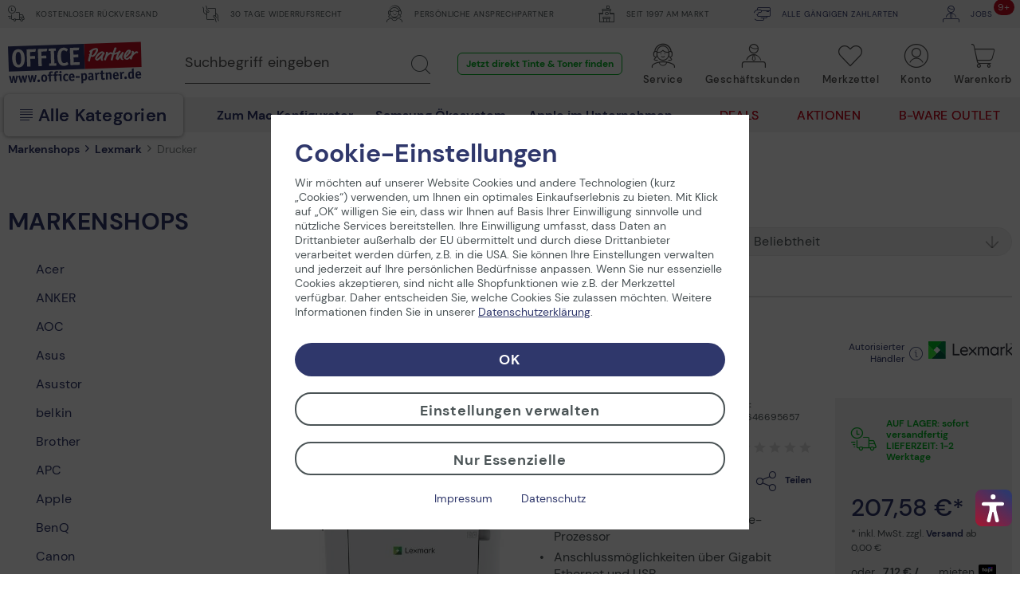

--- FILE ---
content_type: text/html; charset=UTF-8
request_url: https://www.office-partner.de/markenshops/lexmark/drucker/
body_size: 53225
content:
<!DOCTYPE html>
<html class="no-js" lang="de" itemscope="itemscope" itemtype="https://schema.org/WebPage">
<head>
<link rel="preconnect" href="//cdn-assets.office-partner.de">
<link rel="preconnect" href="//www.googletagmanager.com">
<link rel="preconnect" href="//www.trustedshops.com">
<link rel="preconnect" href="//widgets.trustedshops.com">
<link rel="preconnect" href="//static-eu.payments-amazon.com">
<link rel="preconnect" href="//payments-de.amazon.com">
<meta charset="utf-8">
<meta name="author" content="office-partner.de" />
<meta name="robots" content="index,follow" />
<meta name="revisit-after" content="7 days" />
<meta name="description" content="Drucker ✅ Jetzt günstig bei OFFICE Partner kaufen ✅ Große Auswahl &amp; schnelle Lieferung ✅ Viele Artikel versandkostenfrei" />
<meta property="og:type" content="product" />
<meta property="og:site_name" content="OFFICE Partner" />
<meta property="og:title" content="Drucker" />
<meta property="og:description" content="Drucker ✅ Jetzt günstig bei OFFICE Partner kaufen ✅ Große Auswahl &amp;amp; schnelle Lieferung ✅ Viele Artikel versandkostenfrei" />
<meta name="twitter:card" content="product" />
<meta name="twitter:site" content="OFFICE Partner" />
<meta name="twitter:title" content="Drucker" />
<meta name="twitter:description" content="Drucker ✅ Jetzt günstig bei OFFICE Partner kaufen ✅ Große Auswahl &amp;amp; schnelle Lieferung ✅ Viele Artikel versandkostenfrei" />
<meta property="og:image" content="https://cdn-assets.office-partner.de/media/image/80/69/67/12854748_3xTkgsd9bNCT7X.jpg" />
<meta name="twitter:image" content="https://cdn-assets.office-partner.de/media/image/80/69/67/12854748_3xTkgsd9bNCT7X.jpg" />
<meta itemprop="copyrightHolder" content="OFFICE Partner" />
<meta itemprop="copyrightYear" content="2014" />
<meta itemprop="isFamilyFriendly" content="True" />
<meta itemprop="image" content="https://cdn-assets.office-partner.de/media/vector/d4/3f/28/Office-Partner-Logo.svg" />
<meta name="viewport" content="width=device-width, initial-scale=1.0">
<meta name="mobile-web-app-capable" content="yes">
<meta name="apple-mobile-web-app-title" content="OFFICE Partner">
<meta name="apple-mobile-web-app-capable" content="yes">
<meta name="apple-mobile-web-app-status-bar-style" content="default">
<link rel="apple-touch-icon-precomposed" href="https://cdn-assets.office-partner.de/media/image/e6/3a/54/OP_Logo_180x180.png">
<link rel="shortcut icon" href="https://cdn-assets.office-partner.de/media/unknown/d9/0c/f4/favicon.ico">
<link rel="icon" href="https://cdn-assets.office-partner.de/media/unknown/d9/0c/f4/favicon.ico">
<meta name="msapplication-navbutton-color" content="#C20E21" />
<meta name="application-name" content="OFFICE Partner" />
<meta name="msapplication-starturl" content="https://www.office-partner.de/" />
<meta name="msapplication-window" content="width=1024;height=768" />
<meta name="msapplication-TileImage" content="https://cdn-assets.office-partner.de/media/image/e6/3a/54/OP_Logo_180x180.png">
<meta name="msapplication-TileColor" content="#C20E21">
<meta name="theme-color" content="#C20E21" />
<link rel="canonical" href="https://www.office-partner.de/markenshops/lexmark/drucker/"/>
<title itemprop="name">Drucker jetzt günstig kaufen @ OFFICE Partner</title>
<link type='text/css' rel='stylesheet' href='/web/cache/OpgmbhOfficePartner_v02.cb93b51a739b3e0fc4ab.bundle.css'>
<script src="https://widgets.topi.eu/pdp_widget.umd.js" data-locale="de"></script>
<script>
var topi_payments = [{"id":84,"name":"topi_payment_rent","active":true}]
</script>
<script type="text/javascript">
window.econda = { onReady:[], ready: function(f){ this.onReady.push(f); } };
window.emos3 = {
defaults: {
siteid: 'www.office-partner.de',
langid: 'de',
countryid: 'DE'
},
stored: [],
send: function (p) { this.stored.push(p); },
controller: 'https://www.office-partner.de/Emospro',
timeout: parseInt(500, 10)
};
</script>
<script type="text/javascript" defer="defer" src="https://l.ecn-ldr.de/loader/loader.js" client-key="00001bca-fb393c2e-e291-3fda-993d-c95590d11a8b" container-id="4230"></script>
<script>var dv_accessibility_options = {"language":"de","standardToolPosition":4,"filters":{"height":"","displayBlock":".cart--amount,.cart--display,.cart--quantity","lineHeight":".account--display,.filter-panel--title,.navigation--signin-btn,.cart--amount,.cookie-permission--decline-button,.cookie-permission--configure-button,.cart--display","wrapInput":".main-search--form"},"enabledModules":{"keyboardNav":"1","contrast":"1","highlightLinks":"1","biggerText":"1","textSpacing":"1","legibleFonts":"1","bigCursor":"1","readingGuide":"1","tooltips":"0","pauseAnimations":"0"},"enableResetButton":"1","enablePageStructureButton":"1","enablePositionButton":"1","moduleKeyboardNav":{"frameColor":"#ff0000"},"moduleContrast":{"useInverseColors":"1","useDarkContrast":"1","useLightContrast":"1","useDesaturate":"1"},"moduleHighlightLinks":{"color":"#ffff00","background":"#00d1113a","highlightColor":"#000000"},"moduleLegibleFonts":["dvaccess-legible-fonts","dvaccess-legible-fonts-1"],"moduleBigCursor":{"imageURL":"[data-uri]"},"moduleReadingGuide":{"color":"#ff0000","background":"#000000","readingGuideColor":"#ff0000"},"snippets":{"copyright":"powered by <a href=https://designverign.de target=_blank rel=noopener title=designverign>designverign</a>","app.toggle.label":"Accessibility Tool ausklappen","menu.title":"Barrierefrei Hilfswerkzeuge","menu.button.move":"Icon verschieben","menu.button.page-structure":"Seiten-Struktur","menu.button.reset":"Zur\u00fccksetzen","menu.header.headers":"\u00dcberschriften","menu.header.landmarks":"Landmarks","menu.header.links":"Links","menu.position.left-top":"links oben","menu.position.left-center":"links zentriert","menu.position.left-bottom":"links unten","menu.position.right-top":"rechts oben","menu.position.right-center":"rechts mitte","menu.position.right-bottom":"rechts unten","menu.position.center-top":"mitte oben","menu.position.center-bottom":"mitte unten","module.button.bigger-text":"Gr\u00f6\u00dferer Text","module.button.bigger-text.0":"Gr\u00f6\u00dferer Text","module.button.bigger-text.1":"Gr\u00f6\u00dferer Text","module.button.bigger-text.2":"Gr\u00f6\u00dferer Text","module.button.bigger-text.3":"Gr\u00f6\u00dferer Text","module.button.cursor":"Mauszeiger","module.button.cursor.0":"Gro\u00dfer Mauszeiger","module.button.contrast":"Kontrast +","module.button.contrast.0":"Invertierte Farben","module.button.contrast.1":"Dunkler Kontrast","module.button.contrast.2":"Heller Kontrast","module.button.contrast.3":"Schwarz-Wei\u00df","module.button.highlight-links":"Links hervorheben","module.button.keyboard-nav":"Navigation per Tab-Taste","module.button.legible-fonts":"Schriftart","module.button.legible-fonts.0":"Lesbare Schriftart","module.button.legible-fonts.1":"Legasthenie freundlich","module.button.pause-animations":"Animationen pausieren","module.button.pause-animations.0":"Animationen abspielen","module.button.reading-guide":"Lese-F\u00fchrung","module.button.reading-guide.0":"Lese-F\u00fchrung","module.button.reading-guide.1":"Lese-F\u00fchrung","module.button.reading-guide.modal-title":"Hinweis","module.button.reading-guide.modal-text":"Tippen Sie kurz auf dem Bildschirm um die Lesef\u00fchrung auszurichten.","module.button.reading-guide.modal-button-text":"Verstanden","module.button.text-spacing":"Zeichen-Abstand","module.button.text-spacing.0":"Kleiner Abstand","module.button.text-spacing.1":"Moderater Abstand","module.button.text-spacing.2":"Gro\u00dfer Abstand","module.button.tooltips":"Zus\u00e4tzliche Beschreibung"}};</script>
<link href="/custom/plugins/VerignDvAccessibility/Resources/public/css/dvaccess.min.css" media="all" rel="stylesheet" type="text/css" />
<link href="/custom/plugins/VerignDvAccessibility/Resources/public/css/shopwareaccess.css" media="all" rel="stylesheet" type="text/css" />
<script>
window.dataLayer = window.dataLayer || [];
function gtag() { dataLayer.push(arguments) };
function getCookieValue(name)
{
const regex = new RegExp(`(^| )${name}=([^;]+)`)
const match = document.cookie.match(regex)
if (match) {
return match[2]
}
return null
}
const cookiePreferences = JSON.parse(getCookieValue('cookiePreferences'))
const analyticsStorageEnabled = cookiePreferences?.groups?.statistics?.cookies?.['x-ua-device']?.active;
const adsEnabled = cookiePreferences?.groups?.statistics?.cookies?.adverts?.active;
gtag('consent', 'default', {
'ad_user_data': 'denied',
'ad_storage': 'denied',
'ad_personalization': 'denied',
'analytics_storage': 'denied'
});
gtag('consent', 'update', {
'ad_user_data': adsEnabled ? 'granted' : 'denied',
'ad_storage': adsEnabled ? 'granted' : 'denied',
'ad_personalization': adsEnabled ? 'granted' : 'denied',
'analytics_storage': analyticsStorageEnabled ? 'granted' : 'denied'
});
window.dataLayer.push(
{"pageTitle":"Drucker | Lexmark | Markenshops | OFFICE Partner","pageCategory":"Listing","pageSubCategory":"","pageCategoryID":"","pageSubCategoryID":"","pageCountryCode":"de_DE","pageLanguageCode":"de","pageVersion":1,"pageTestVariation":"1","pageValue":1,"pageAttributes":"1","productID":"","productStyleID":"","productEAN":"","productName":"","productPrice":"","productCategory":null,"productCurrency":"","productColor":"","productRealColor":"","visitorId":"","visitorLoginState":"Logged Out","visitorType":"NOT LOGGED IN","visitorDemographicInfo":"","visitorSocialConnections":"","visitorLifetimeValue":0,"visitorExistingCustomer":"No","categoryPath":"markenshops>lexmark>drucker"}
);
var google_tag_params = {ecomm_pagetype:"category",ecomm_pcat:["Drucker"],ecomm_prodid:["12854748","4235895","4764530","4764529","5732158","9275069","9275067","9275099","9275066","9275065","9320588","14148906","5732158set"],ecomm_pname:"",ecomm_pvalue:"",ecomm_totalvalue:""}
window.dataLayer.push ({
'event':'remarketingTriggered',
'google_tag_params': window.google_tag_params
});
window.dataLayer.push (
{"ecommerce":{"currencyCode":"EUR","impressions":[{"name":"LEXMARK MS431dn Laserdrucker s\/w","id":"12854748","price":174.44,"brand":"Lexmark","supplierSku":"29S0060","list":"Category","category":"Drucker","categoryId":5946,"categorySeoUrl":"https:\/\/www.office-partner.de\/markenshops\/lexmark\/drucker\/"},{"name":"LEXMARK MS911de Laserdrucker s\/w","id":"4235895","price":2079.76,"brand":"Lexmark","supplierSku":"26Z0001","list":"Category","category":"Drucker","categoryId":5946,"categorySeoUrl":"https:\/\/www.office-partner.de\/markenshops\/lexmark\/drucker\/"},{"name":"LEXMARK MS711dn Laserdrucker s\/w f\u00fcr Spezialmedien","id":"4764530","price":839.5,"brand":"Lexmark","supplierSku":"40G0630","list":"Category","category":"Drucker","categoryId":5946,"categorySeoUrl":"https:\/\/www.office-partner.de\/markenshops\/lexmark\/drucker\/"},{"name":"LEXMARK MS710dn Laserdrucker s\/w f\u00fcr Spezialmedien","id":"4764529","price":747.06,"brand":"Lexmark","supplierSku":"40G0530","list":"Category","category":"Drucker","categoryId":5946,"categorySeoUrl":"https:\/\/www.office-partner.de\/markenshops\/lexmark\/drucker\/"},{"name":"LEXMARK CS725dte Farblaserdrucker","id":"5732158","price":721.85,"brand":"Lexmark","supplierSku":"40C9037","list":"Category","category":"Drucker","categoryId":5946,"categorySeoUrl":"https:\/\/www.office-partner.de\/markenshops\/lexmark\/drucker\/"},{"name":"LEXMARK MS823dn Laserdrucker s\/w","id":"9275069","price":534.86,"brand":"Lexmark","supplierSku":"50G0220","list":"Category","category":"Drucker","categoryId":5946,"categorySeoUrl":"https:\/\/www.office-partner.de\/markenshops\/lexmark\/drucker\/"},{"name":"LEXMARK MS822de Laserdrucker","id":"9275067","price":630.03,"brand":"Lexmark","supplierSku":"50G0130","list":"Category","category":"Drucker","categoryId":5946,"categorySeoUrl":"https:\/\/www.office-partner.de\/markenshops\/lexmark\/drucker\/"},{"name":"LEXMARK MS821n Laserdrucker s\/w","id":"9275099","price":546.16,"brand":"Lexmark","supplierSku":"50G0060","list":"Category","category":"Drucker","categoryId":5946,"categorySeoUrl":"https:\/\/www.office-partner.de\/markenshops\/lexmark\/drucker\/"},{"name":"LEXMARK MS821dn Laserdrucker s\/w","id":"9275066","price":487.44,"brand":"Lexmark","supplierSku":"50G0120","list":"Category","category":"Drucker","categoryId":5946,"categorySeoUrl":"https:\/\/www.office-partner.de\/markenshops\/lexmark\/drucker\/"},{"name":"LEXMARK MS725dvn Laserdrucker s\/w","id":"9275065","price":638.66,"brand":"Lexmark","supplierSku":"50G0630","list":"Category","category":"Drucker","categoryId":5946,"categorySeoUrl":"https:\/\/www.office-partner.de\/markenshops\/lexmark\/drucker\/"},{"name":"LEXMARK 650-Sheet Duo Tray, Medienfach\/Zuf\u00fchrung","id":"9320588","price":112.22,"brand":"Lexmark","supplierSku":"42C7650","list":"Category","category":"Drucker","categoryId":5946,"categorySeoUrl":"https:\/\/www.office-partner.de\/markenshops\/lexmark\/drucker\/"},{"name":"LEXMARK B3340dw Laserdrucker s\/w","id":"14148906","price":259.49,"brand":"Lexmark","supplierSku":"29S0260","list":"Category","category":"Drucker","categoryId":5946,"categorySeoUrl":"https:\/\/www.office-partner.de\/markenshops\/lexmark\/drucker\/"},{"name":"LEXMARK CS725dte Farblaserdrucker + 2x LEXMARK B3442dw Laserdrucker s\/w","id":"5732158set","price":1175.63,"brand":"Lexmark","supplierSku":"40C9037 & 2x 29S0310","list":"Category","category":"Drucker","categoryId":5946,"categorySeoUrl":"https:\/\/www.office-partner.de\/markenshops\/lexmark\/drucker\/"}]}}
);
window.uetq = window.uetq || []; window.uetq.push('consent', 'default', { 'ad_storage': 'denied' });
window.uetq = window.uetq || []; window.uetq.push('consent', 'update', { 'ad_storage': adsEnabled ? 'granted' : 'denied' });
</script>
<script>(function(w,d,s,l,i){w[l]=w[l]||[];w[l].push({'gtm.start':
new Date().getTime(),event:'gtm.js'});var f=d.getElementsByTagName(s)[0],
j=d.createElement(s),dl=l!='dataLayer'?'&l='+l:'';j.async=true;j.src=
'//www.googletagmanager.com/gtm.js?id='+i+dl;f.parentNode.insertBefore(j,f);
})(window,document,'script','dataLayer','GTM-KNWZ9GM');</script>
</head>
<body class="is--ctl-listing is--act-index amazon-pay-listing-buttons" >
<noscript>
<iframe src="//www.googletagmanager.com/ns.html?id=GTM-KNWZ9GM"
height="0"
width="0"
style="display:none;visibility:hidden">
</iframe>
</noscript>
<div class="page-wrap">
<noscript class="noscript-main">
<div class="alert is--warning">
<div class="alert--icon">
<i class="icon--element icon--warning"></i>
</div>
<div class="alert--content">
Um OFFICE&#x20;Partner in vollem Umfang nutzen zu k&ouml;nnen, empfehlen wir Ihnen Javascript in Ihrem Browser zu aktiveren.
</div>
</div>
</noscript>
<div class="container--ajax-cart"
data-collapse-cart="true" data-triggerElSelector="#header-main .navigation--entry.entry--cart" data-displayMode="offcanvas"></div>
<div class="top-bar">
<div class="container block-group">
<div class="top-bar--shop block">
<div class="top-bar--list">
<span class="top-bar--entry"><span class="ofp-icon--delivery-truck-clock"></span> Kostenloser Rückversand </span>
<span class="top-bar--entry"> <span class="ofp-icon--business-contract-handshake-sign"></span> 30 Tage Widerrufsrecht </span>
<span class="top-bar--entry"> <span class="ofp-icon--service"></span> Persönliche Ansprechpartner </span>
<span class="top-bar--entry"> <span class="ofp-icon--shop"></span> Seit 1997 am Markt </span>
<span class="top-bar--entry"> <a href="https://www.office-partner.de/zahlungsarten"><span class="ofp-icon--credit-card-give"></span> Alle gängigen Zahlarten</a> </span>
<span class="top-bar--entry"> <a href="https://www.office-partner.de/karriere/"><span class="ofp-icon--b2b"></span><span class="badge is--primary is--minimal job--quantity">9+</span> jobs</a></span>
</div>
</div>
</div>
</div>
<header id="header-main" class="header-main is--stuckable">
<div class="container header--navigation">
<div class="header--navigation-inner block-group">
<div class="logo-main nav-left block" role="banner">
<div class="logo--shop block">
<a class="logo--link" href="https://www.office-partner.de/"
title="OFFICE&#x20;Partner - Ihr Online Shop für Bürotechnik &amp; Bürobedarf">
<picture>
<img src="https://cdn-assets.office-partner.de/media/vector/d4/3f/28/Office-Partner-Logo.svg"
alt="OFFICE&#x20;Partner"/>
</picture>
</a>
</div>
</div>
<div class="nav-right">
<nav class="shop--navigation block-group">
<ul class="navigation--list block has--drop-down" role="menubar">
<li class="navigation--entry entry--search" role="menuitem" data-search="true"
aria-haspopup="true">
<a class="btn entry--link entry--no-trigger" href="#show-hide--search"
title="Suche anzeigen / schließen">
<span class="ofp-icon--search"></span>
<span class="search--display">Suchen</span>
</a>
<a class="entry--link close--trigger-search btn is--hidden">
<span class="ofp-icon--delete-mobil"></span>
<span class="search--display">Suchen</span>
</a>
</li>

	




    

    



    

    



	<li class="navigation--entry entry--service hidden--xs hidden--s" role="menuitem"
        aria-haspopup="true" data-drop-down-menu="true">
		
			<a href="javascript:;" title="Service" class="btn is--icon-left entry--link service--link">
				<span>
				<span class="ofp-icon--service"></span>
				<span class="account--display">
					Service
					<span class="account--arrow"></span>
				</span>
				</span>
			</a>
		

        <div class="dropdown-menu dropdown-menu--large dropdown-menu--service">
    <span class="ofp-icon--delete"></span>

    <div class="dropdown-menu--inner">
        <span class="is--back-button">Zurück</span>
        <div class="dropdown-menu--title">
            <span class="ofp-icon--service"></span>
            Service
        </div>
        <div class="dropdown-menu--container">
            <div class="dropdown-menu--content dropdown-menu--content-left">
                <p>
                    <span class="ofp-icon--chat is--right"></span>                    <strong>Service & Support</strong><br>                    Tel. Mo-Fr 09-12 Uhr und 13-16 Uhr<br><a href="tel:+4925429558250" class="service--link">+49 2542 9558-250</a>                     <br><a href="mailto:shop@office-partner.de" class="service--link">shop@office-partner.de</a>
                </p>
                <p>
                    Lieber Kunde, wir sind wie gewohnt für Sie erreichbar. Ihre Bestellungen werden schnellstmöglich von uns versendet.
                </p>
                <p>
                    
                </p>
            </div>
            <div class="dropdown-menu--content dropdown-menu--content-right">
                <div class="link--list">
                                            <ul class="service--list is--rounded" role="menu">
                                                            <li class="service--entry" role="menuitem">
                                    <a class="service--link" href="/widerrufsrecht" title="30 Tage kostenlose Rückgabe" >
                                        30 Tage kostenlose Rückgabe
                                    </a>
                                </li>
                                                            <li class="service--entry" role="menuitem">
                                    <a class="service--link" href="/faq" title="Häufig gestellte Fragen (FAQ)" >
                                        Häufig gestellte Fragen (FAQ)
                                    </a>
                                </li>
                                                            <li class="service--entry" role="menuitem">
                                    <a class="service--link" href="/stellenangebote/" title="Jobs bei Office Partner" >
                                        Jobs bei Office Partner
                                    </a>
                                </li>
                                                            <li class="service--entry" role="menuitem">
                                    <a class="service--link" href="https://www.office-partner.de/zahlungsarten" title="Zahlungsarten" >
                                        Zahlungsarten
                                    </a>
                                </li>
                                                            <li class="service--entry" role="menuitem">
                                    <a class="service--link" href="https://www.office-partner.de/versandinformationen" title="Versandinformationen" >
                                        Versandinformationen
                                    </a>
                                </li>
                                                            <li class="service--entry" role="menuitem">
                                    <a class="service--link" href="https://www.office-partner.de/newsletter" title="Newsletter" >
                                        Newsletter
                                    </a>
                                </li>
                                                    </ul>
                                    </div>

                <a class="btn service--link" href="/kontaktformular">
                    E-Mail an uns
                </a>

                <a class="btn service--link" href="/office-partner-rueckruf-service">
                    Rückruf
                </a>
            </div>
        </div>
    </div>
</div>	</li>




	<li class="navigation--entry entry--b2b hidden--xs hidden--s" role="menuitem"
		aria-haspopup="true" data-drop-down-menu="true">
		
			<a href="javascript:;" title="Geschäftskunden" class="btn is--icon-left entry--link b2b--link">
				<span>
				<span class="ofp-icon--b2b"></span>
				<span class="account--display">
					Geschäftskunden
					<span class="account--arrow"></span>
				</span>
				</span>
			</a>
		

		<div class="dropdown-menu dropdown-menu--b2b">
    <span class="ofp-icon--delete"></span>

    <div class="dropdown-menu--inner">
        <span class="is--back-button">Zurück</span>
        <div class="dropdown-menu--title">
            <span class="ofp-icon--b2b"></span>
            Geschäftskunden
        </div>
        <div class="dropdown-menu--container">
            <div class="dropdown-menu--content">
                
    
                    <p>
                        <span class="ofp-icon--validation-shield is--left"></span>
                    <span><strong>Unser B2B-Shop</strong><br>
                    · Versand im Namen Dritter<br>
                    · Über 45.000 Produkte<br>
                    · Angebotserstellung<br>
                    </p>
                    <p class="notice">
                        <span class="ofp-icon--customer-support is--left"></span>
                    <span><strong>B2B-Vertriebsteam</strong><br>
                    Tel.  Mo-Fr 09-12 Uhr und 13-16 Uhr<br> <a href="tel:+4925429558240" class="service--link">+49 2542 9558-240</a> 
                    <br><a href="mailto:b2b@office-partner.de" class="service--link">b2b@office-partner.de</a><br>
                    </span>
                    </p>

                    <a class="btn service--link" href="https://www.office-partner.de/b2b/">
                        Unser Service-Angebot
                    </a>

                    <a class="btn service--link" href="https://www.office-partner.de/mein-konto/">
                        Zur Anmeldung
                    </a>
                

            <button class="btn price-switcher-btn service--link" data-url="/widgets/priceswitch">
                            Nettopreise anzeigen
            
            <div class="sm-btn-spinner hidden">
                <div></div>
                <div></div>
                <div></div>
                <div></div>
            </div>
        </button>
    
            </div>
        </div>
    </div>
</div>	</li>




	<li class="navigation--entry entry--notepad ajax--flyout-request is--empty" role="menuitem"
		aria-haspopup="true" data-drop-down-menu="true">
		
			<a href="https://www.office-partner.de/merkzettel/" title="Merkzettel" class="btn notepad--link ajax--flyout-request">
                <span class="badge is--primary is--minimal notes--quantity"></span>
				<span class="ofp-icon--note ajax--flyout-request"></span>
				<span class="account--display ajax--flyout-request">
					Merkzettel
					<span class="account--arrow"></span>
				</span>
			</a>
		

		<div class="dropdown-menu dropdown-menu--notepad">
    <span class="ofp-icon--delete"></span>

    <div class="dropdown-menu--inner">
        <div class="dropdown-menu--title">
            <span class="ofp-icon--note"></span>
            Merkzettel
            
        </div>
        <div class="dropdown-menu--title menu--notepad-add-success">
            <span class="ofp-icon--success"></span>
            <p>
            Der Artikel wurde dem Merkzettel hinzugefügt.
            </p>
        </div>
        <div class="dropdown-menu--title menu--notepad-delete-success">
            <span class="ofp-icon--trash"></span>
            <p>
            Der Artikel wurde vom Merkzettel entfernt.
            </p>
        </div>
        <div class="dropdown-menu--title menu--notepad-add-notallowed">
            Der Merkzettel ist eine Komfortfunktion. Um den Merkzettel zu nutzen, müssen Sie ihre Cookie-Einstellungen für Komfortfunktionen ändern. <a href="#" data-openconsentmanager="true">Cookie Einstellungen ändern</a>
        </div>
        <div class="dropdown-menu--container">
            <div class="dropdown-menu--content">
                <div class="container--ajax-notes" data-collapse-notes="true" data-triggerElSelector="#header-main .navigation--entry.entry--notepad"></div>
            </div>
        </div>
    </div>
</div>
	</li>




	<li class="navigation--entry entry--account" role="menuitem"
		aria-haspopup="true" data-drop-down-menu="true">
		
			<a href="https://www.office-partner.de/mein-konto/" title="Konto" class="btn is--icon-left entry--link account--link">
				<span>
									<span class="ofp-icon--account"></span>
								<span class="account--display">
					Konto
					<span class="account--arrow"></span>
				</span>
				</span>
			</a>
		

					<div class="dropdown-menu dropdown-menu--account">
    <span class="ofp-icon--delete"></span>

    <div class="dropdown-menu--inner">
        <div class="dropdown-menu--title">
            <span class="ofp-icon--account"></span>
            Konto & Login
        </div>
        <div class="dropdown-menu--container">
            <div class="dropdown--account-content">
                <div class="dropdown--account-content-top">
                    <div class="dropdown--account-content-title">
                        <p class="title--message">
                            Ich bin Office Partner Kunde:
                        </p>
                    </div>
                    <div class="dropdown--account-content-login-form">
                                                                            
                        <form name="sLogin" method="post" action="https://www.office-partner.de/account/login/sTarget/account/sTargetAction/index#login">
                            <div class="account--login-inputs">
                                <input class="register--login-field service--link" name="email" placeholder="Ihre E-Mail Adresse*" type="email" id="email" tabindex="1" required>
                                <input class="register--login-field service--link" name="password" placeholder="Ihr Passwort*" type="password" id="passwort" tabindex="2" required>
                            </div>
                            <div class="account--login-sumbit">
                                <a href="https://www.office-partner.de/account/password" class="service--link lost--password" title="Passwort vergessen?">
                                    Passwort vergessen?
                                </a>
                                <button type="submit" class="btn service--link" name="Submit" tabindex="3">Einloggen</button>
                            </div>
                        </form>
                    </div>
                </div>
                <div class="dropdown--account-content-bottom">
                    <div class="dropdown--account-content-title">
                        <p class="title--message">
                            Neu bei Office Partner?
                        </p>
                    </div>
                    <div class="dropdown--account-content-register">
                        <p>
                            <span>Nutzen Sie die Vorteile einer Registrierung bei Office Partner:</span><br>
                                <span class="ofp-icon--validation-shield flyout--icon"></span>
                                <span class="register--benefits">· Persönliches Kundenkonto<br>
                                    · Eigener Merkzettel<br>
                                    · Kostenloser Newsletter<br>
                                    · Und vieles mehr</span>
                           
                        </p>
                        <a href="https://www.office-partner.de/mein-konto/#/register" class="btn service--link"
                           title="Registrieren">
                            Registrieren
                        </a>
                    </div>
                </div>
            </div>
        </div>
    </div>
</div>
			</li>




	<li class="navigation--entry entry--cart" role="menuitem">
		<a class="btn is--icon-right cart--link is--empty" href="https://www.office-partner.de/warenkorb/" title="Warenkorb">
			<span class="badge is--primary is--minimal cart--quantity is--hidden">0</span>
			<span class="ofp-icon--basket"></span>
			<span class="cart--display">
									Warenkorb
							</span>
			<span class="cart--amount">
				0,00&nbsp;&euro; *
			</span>
		</a>
		<div class="ajax-loader">&nbsp;</div>
	</li>




<li class="navigation--entry entry--menu-right" role="menuitem">
<a class="entry--link entry--trigger btn" href="#offcanvas--right" data-direction="fromRight"
data-offcanvas="true" data-offCanvasSelector=".sidebar-main">
<span class="ofp-icon--menu"></span>
<span class="account--display">Kategorien</span>
</a>
<a class="entry--link close--trigger btn is--hidden">
<span class="ofp-icon--delete-mobil"></span>
<span class="account--display">Kategorien</span>
</a>
</li>
</ul>
<div class="entry--search block" data-search="true"
aria-haspopup="true">
<form action="/search" method="get" class="main-search--form hidden--xs hidden--s">
<input type="search" name="sSearch" class="main-search--field" aria-label="Suchbegriff eingeben" autocomplete="off" autocapitalize="off" placeholder="Suchbegriff eingeben" required />
<button type="submit" class="main-search--button" aria-label="Suchen">
<span class="ofp-icon--search"></span>
<span class="main-search--text">Suchen</span>
</button>
<div class="form--ajax-loader"></div>
</form>
<div class="main-search--results-outer">
<span class="ofp-icon--delete"></span>
<div class="search-results--title">
<span class="ofp-icon--search"></span>
Suche
</div>
<form action="/search" method="get" class="main-search--form main-search--form-mobile">
<input type="search" name="sSearch" aria-label="Suchbegriff eingeben" class="main-search--field epoq_search_box" autocomplete="off" autocapitalize="off" placeholder="Suchbegriff eingeben" required />
<button type="submit" class="main-search--button epoq_search_button" aria-label="Suchen">
<span class="ofp-icon--search"></span>
<span class="main-search--text">Suchen</span>
</button>
<div class="form--ajax-loader"></div>
</form>
<div class="container-fluid">
<div class="container">
<div class="main-search--results es-suggest wl-es-additions" data-search-url="https://www.office-partner.de/search" data-suggest-url="/widgets/suggest">
<div class="block-group">
<div data-group="redirect">
<div class="h5 es-redirect">: <span class="ajax--redirect"></span></div>
</div>
<div class="block block--products" data-no-image="/themes/Frontend/OpgmbhBase_v02/frontend/_public/src/img/no-picture.jpg">
<div data-group="products">
<div class="h4 es-title"></div>
<ul class="list--products ajax--products" data-empty=""></ul>
</div>
</div>
</div>
</div>
<div class="static-links">
<div class="natural-search">
<p class="static-links--headline">Jetzt in natürlicher Sprache suchen</p>
<ul class="natural-search__list">
<li>
<svg xmlns="http://www.w3.org/2000/svg" id="Layer_1" data-name="Layer 1" viewBox="0 0 24 24" width="512" height="512">
<path d="M19.5,24a1,1,0,0,1-.929-.628l-.844-2.113-2.116-.891a1.007,1.007,0,0,1,.035-1.857l2.088-.791.837-2.092a1.008,1.008,0,0,1,1.858,0l.841,2.1,2.1.841a1.007,1.007,0,0,1,0,1.858l-2.1.841-.841,2.1A1,1,0,0,1,19.5,24ZM10,21a2,2,0,0,1-1.936-1.413L6.45,14.54,1.387,12.846a2.032,2.032,0,0,1,.052-3.871L6.462,7.441,8.154,2.387A1.956,1.956,0,0,1,10.108,1a2,2,0,0,1,1.917,1.439l1.532,5.015,5.03,1.61a2.042,2.042,0,0,1,0,3.872h0l-5.039,1.612-1.612,5.039A2,2,0,0,1,10,21ZM20.5,7a1,1,0,0,1-.97-.757l-.357-1.43L17.74,4.428a1,1,0,0,1,.034-1.94l1.4-.325L19.53.757a1,1,0,0,1,1.94,0l.354,1.418,1.418.355a1,1,0,0,1,0,1.94l-1.418.355L21.47,6.243A1,1,0,0,1,20.5,7Z"/>
</svg>
<a href="https://www.office-partner.de/search/index/sSearch/Was+sind+die+besten+AI+Laptops%3F"
title="Was sind die besten AI Laptops?">
Was sind die besten AI Laptops?
</a>
</li>
<li>
<svg xmlns="http://www.w3.org/2000/svg" id="Layer_1" data-name="Layer 1" viewBox="0 0 24 24" width="512" height="512">
<path d="M19.5,24a1,1,0,0,1-.929-.628l-.844-2.113-2.116-.891a1.007,1.007,0,0,1,.035-1.857l2.088-.791.837-2.092a1.008,1.008,0,0,1,1.858,0l.841,2.1,2.1.841a1.007,1.007,0,0,1,0,1.858l-2.1.841-.841,2.1A1,1,0,0,1,19.5,24ZM10,21a2,2,0,0,1-1.936-1.413L6.45,14.54,1.387,12.846a2.032,2.032,0,0,1,.052-3.871L6.462,7.441,8.154,2.387A1.956,1.956,0,0,1,10.108,1a2,2,0,0,1,1.917,1.439l1.532,5.015,5.03,1.61a2.042,2.042,0,0,1,0,3.872h0l-5.039,1.612-1.612,5.039A2,2,0,0,1,10,21ZM20.5,7a1,1,0,0,1-.97-.757l-.357-1.43L17.74,4.428a1,1,0,0,1,.034-1.94l1.4-.325L19.53.757a1,1,0,0,1,1.94,0l.354,1.418,1.418.355a1,1,0,0,1,0,1.94l-1.418.355L21.47,6.243A1,1,0,0,1,20.5,7Z"/>
</svg>
<a href="https://www.office-partner.de/search/index/sSearch/Was+brauche+ich+f%C3%BCr+ein+Heimkinoerlebnis%3F"
title="Was brauche ich für ein Heimkinoerlebnis?">
Was brauche ich für ein Heimkinoerlebnis?
</a>
</li>
<li>
<svg xmlns="http://www.w3.org/2000/svg" id="Layer_1" data-name="Layer 1" viewBox="0 0 24 24" width="512" height="512">
<path d="M19.5,24a1,1,0,0,1-.929-.628l-.844-2.113-2.116-.891a1.007,1.007,0,0,1,.035-1.857l2.088-.791.837-2.092a1.008,1.008,0,0,1,1.858,0l.841,2.1,2.1.841a1.007,1.007,0,0,1,0,1.858l-2.1.841-.841,2.1A1,1,0,0,1,19.5,24ZM10,21a2,2,0,0,1-1.936-1.413L6.45,14.54,1.387,12.846a2.032,2.032,0,0,1,.052-3.871L6.462,7.441,8.154,2.387A1.956,1.956,0,0,1,10.108,1a2,2,0,0,1,1.917,1.439l1.532,5.015,5.03,1.61a2.042,2.042,0,0,1,0,3.872h0l-5.039,1.612-1.612,5.039A2,2,0,0,1,10,21ZM20.5,7a1,1,0,0,1-.97-.757l-.357-1.43L17.74,4.428a1,1,0,0,1,.034-1.94l1.4-.325L19.53.757a1,1,0,0,1,1.94,0l.354,1.418,1.418.355a1,1,0,0,1,0,1.94l-1.418.355L21.47,6.243A1,1,0,0,1,20.5,7Z"/>
</svg>
<a href="https://www.office-partner.de/search/index/sSearch/Ich+brauche+Tinte+f%C3%BCr+meinen+Drucker"
title="Ich brauche Tinte für meinen Drucker">
Ich brauche Tinte für meinen Drucker
</a>
</li>
<li>
<svg xmlns="http://www.w3.org/2000/svg" id="Layer_1" data-name="Layer 1" viewBox="0 0 24 24" width="512" height="512">
<path d="M19.5,24a1,1,0,0,1-.929-.628l-.844-2.113-2.116-.891a1.007,1.007,0,0,1,.035-1.857l2.088-.791.837-2.092a1.008,1.008,0,0,1,1.858,0l.841,2.1,2.1.841a1.007,1.007,0,0,1,0,1.858l-2.1.841-.841,2.1A1,1,0,0,1,19.5,24ZM10,21a2,2,0,0,1-1.936-1.413L6.45,14.54,1.387,12.846a2.032,2.032,0,0,1,.052-3.871L6.462,7.441,8.154,2.387A1.956,1.956,0,0,1,10.108,1a2,2,0,0,1,1.917,1.439l1.532,5.015,5.03,1.61a2.042,2.042,0,0,1,0,3.872h0l-5.039,1.612-1.612,5.039A2,2,0,0,1,10,21ZM20.5,7a1,1,0,0,1-.97-.757l-.357-1.43L17.74,4.428a1,1,0,0,1,.034-1.94l1.4-.325L19.53.757a1,1,0,0,1,1.94,0l.354,1.418,1.418.355a1,1,0,0,1,0,1.94l-1.418.355L21.47,6.243A1,1,0,0,1,20.5,7Z"/>
</svg>
<a href="https://www.office-partner.de/search/index/sSearch/Ich+brauche+einen+Laptop+unter+400+%E2%82%AC"
title="Ich brauche einen Laptop unter 400 €">
Ich brauche einen Laptop unter 400 €
</a>
</li>
<li>
<svg xmlns="http://www.w3.org/2000/svg" id="Layer_1" data-name="Layer 1" viewBox="0 0 24 24" width="512" height="512">
<path d="M19.5,24a1,1,0,0,1-.929-.628l-.844-2.113-2.116-.891a1.007,1.007,0,0,1,.035-1.857l2.088-.791.837-2.092a1.008,1.008,0,0,1,1.858,0l.841,2.1,2.1.841a1.007,1.007,0,0,1,0,1.858l-2.1.841-.841,2.1A1,1,0,0,1,19.5,24ZM10,21a2,2,0,0,1-1.936-1.413L6.45,14.54,1.387,12.846a2.032,2.032,0,0,1,.052-3.871L6.462,7.441,8.154,2.387A1.956,1.956,0,0,1,10.108,1a2,2,0,0,1,1.917,1.439l1.532,5.015,5.03,1.61a2.042,2.042,0,0,1,0,3.872h0l-5.039,1.612-1.612,5.039A2,2,0,0,1,10,21ZM20.5,7a1,1,0,0,1-.97-.757l-.357-1.43L17.74,4.428a1,1,0,0,1,.034-1.94l1.4-.325L19.53.757a1,1,0,0,1,1.94,0l.354,1.418,1.418.355a1,1,0,0,1,0,1.94l-1.418.355L21.47,6.243A1,1,0,0,1,20.5,7Z"/>
</svg>
<a href="https://www.office-partner.de/search/index/sSearch/Ich+ben%C3%B6tige+einen+Drucker+4-farbig+mit+Duplex"
title="Ich benötige einen Drucker 4-farbig mit Duplex">
Ich benötige einen Drucker 4-farbig mit Duplex
</a>
</li>
</ul>
</div>
<div class="static-links--most-wanted static-links--content">
<div class="static-links--headline">Beliebt in Suche</div>
<ul>
<li>
<a href="https://www.office-partner.de/deals/"
title="Deals ansehen">
Deals
</a>
</li>
<li>
<a href="https://www.office-partner.de/deals/b-ware-und-gebrauchte-produkte/"
title="Geprüfte B-Ware ansehen">
Geprüfte B-Ware
</a>
</li>
<li>
<a href="https://www.office-partner.de/g60sf-n2008265625"
title="Samsung Odyssey Monitor ansehen">
Samsung Odyssey Monitor
</a>
</li>
<li>
<a href="https://www.office-partner.de/xerox-laserdrucker-der-400er-serie/"
title="Xerox 400er-Serie ansehen">
Xerox 400er-Serie
</a>
</li>
<li>
<a href="https://www.office-partner.de/brother-dcp-j1200we-eco-25960936"
title="Brother DCP-J1200WE ansehen">
Brother DCP-J1200WE
</a>
</li>
<li>
<a href="https://www.office-partner.de/appleconfigurator"
title="Mac Konfigurator ansehen">
Mac Konfigurator
</a>
</li>
</ul>
</div>
<div class="static-links--popular static-links--content hidden--xs hidden--s">
<div class="static-links--headline">Meistgesucht</div>
<ul>
<li>
<a href=""
title=" ansehen">
</a>
</li>
<li>
<a href="https://www.office-partner.de/aktionen/"
title="Aktionen ansehen">
Aktionen
</a>
</li>
<li>
<a href="https://www.office-partner.de/uled-smart-tv-75u7q-cr-n2008253008"
title="Hisense Mini-LED Smart TV  ansehen">
Hisense Mini-LED Smart TV
</a>
</li>
<li>
<a href="https://www.office-partner.de/toshiba-n300-nas-systems-16tb-bulk-n2000054796"
title="Toshiba N300 NAS ansehen">
Toshiba N300 NAS
</a>
</li>
<li>
<a href="https://www.office-partner.de/search?sSearch=xbox_konsolen"
title="Xbox ansehen">
Xbox
</a>
</li>
<li>
<a href="https://www.office-partner.de/hp-euro-cashback/"
title="HP Euro Cashback ansehen">
HP Euro Cashback
</a>
</li>
</ul>
</div>
<div class="static-links--blog static-links--content hidden--xs hidden--s">
<div class="static-links--headline">Neu im Blog</div>
<ul>
<li>
<a href="https://www.office-partner.de/neuigkeiten/warum-drucker-trotz-digitalisierung-unverzichtbar-sind/"
title="Blogartikel 'Warum Drucker trotz Digitalisierung unverzichtbar sind' lesen">
Warum Drucker trotz Digitalisierung unverzichtbar sind
</a>
</li>
<li>
<a href="https://www.office-partner.de/neuigkeiten/versteckte-kosten-im-buero-wo-sie-wirklich-lauern-und-wie-unternehmen-sie-vermeiden/" title="Blogartikel 'Versteckte Kosten im Büro – Wo sie wirklich lauern und wie Unternehmen sie vermeiden' lesen">
Versteckte Kosten im Büro – Wo sie wirklich lauern und wie Unternehmen sie vermeiden
</a>
</li>
<li>
<a href="https://www.office-partner.de/neuigkeiten/umfassende-sicherheit-fuer-ihr-unternehmen-die-innovativen-tp-link-vigi-ueberwachungskameras/" title="Blogartikel 'Umfassende Sicherheit für Ihr Unternehmen: Die innovativen TP-Link VIGI Überwachungskameras' lesen">
Umfassende Sicherheit für Ihr Unternehmen: Die innovativen TP-Link VIGI Überwachungskameras
</a>
</li>
<li>
<a href="https://www.office-partner.de/neuigkeiten/produkttests/ergebnisse/testergebnis-epson-ef-61g-im-test/" title="Blogartikel 'Testergebnis: Epson EF-61G im Test' lesen">
Testergebnis: Epson EF-61G im Test
</a>
</li>
<li>
<a href="https://www.office-partner.de/neuigkeiten/rundum-ueberzeugend-fuer-profis-der-hochproduktive-epson-surelab-d500-drucker/" title="Blogartikel 'Rundum überzeugend für Profis: Der hochproduktive Epson SureLab D500 Drucker' lesen">
Rundum überzeugend für Profis: Der hochproduktive Epson SureLab D500 Drucker
</a>
</li>
<li>
<a href="https://www.office-partner.de/neuigkeiten/nachhaltige-bueroausstattung-umweltfreundliche-produkte-fuer-ein-gruenes-buero/" title="Blogartikel 'Nachhaltige Büroausstattung: Umweltfreundliche Produkte für ein grünes Büro' lesen">
Nachhaltige Büroausstattung: Umweltfreundliche Produkte für ein grünes Büro
</a>
</li>
</ul>
</div>
<div class="static-links--advertising static-links--content hidden--xs hidden--s">
<div class="static-links--headline"></div>
<ul>
<li>
<a href="https://www.office-partner.de/dell-ki/" title="Dell Ai Business PC ansehen">
<img class="lazyload" data-src="https://eu-central-1-shared-euc1-02.graphassets.com/AlQhezaVpTyKtzVUavgRpz/cmkcfpipaojdm08unemhjuf14" src="" alt="Dell Ai Business PC"/>
</a>
</li>
<li>
<div class="main-search--banner-right">
<a class="main-search--banner-link" href="/tinte-toner/">
<span class="ofp-icon--ink-search"></span>
<div>
<div class="tinte-toner-finder-search-box--headline">Tinte & Toner</div>
<p>Passend für Ihren Drucker</p>
<button class="btn">Jetzt finden!</button>
</div>
</a>
</div>
</li>
</ul>
</div>
</div>
</div>
</div>
<div class="main-search--banner-bottom">
<a class="main-search--banner-link-mobile" href="/tinte-toner/">
<picture>
<source class="lazyload" type="image/webp" srcset="https://cdn-assets.office-partner.de/media/image/fd/e3/f0/tinte_toner_banner_mobile.png?format=webp"/>
<source class="lazyload" srcset="https://cdn-assets.office-partner.de/media/image/fd/e3/f0/tinte_toner_banner_mobile.png?quality=90"/>
<img data-src="https://cdn-assets.office-partner.de/media/image/fd/e3/f0/tinte_toner_banner_mobile.png" class="lazyload" src="" alt="Tinte & Toner suchen" />
</picture>
</a>
</div>
<span class="main-search--backdrop"></span>
</div>
</div>
<a class="ttf-btn" href="/tinte-toner/">
Jetzt direkt Tinte & Toner finden
</a>
</nav>
</div>
</div>
</div>
<nav class="navigation-main">
<div class="navigation-main--background"></div>
<div class="container">
<div class="navigation--list-wrapper op-advanced-menu" data-op-advanced-menu="true">
<div class="navigation--list container" role="menubar">
<div class="navigation--entry navigation--entry-all-categories" role="menuitem">
<a class="navigation--link" href="#" title="Alle Kategorien">
<span><span class='ofp-icon--menu'></span> Alle Kategorien</span>
<div class="arrow-up"></div>
</a>
<div class="menu--container menu--level-0 columns--1 scrollable-place"><div class="menu--list-wrapper"><ul class="menu--list"><li class="menu--list-item item--level-0 "><a class="menu--list-item-link top-link" href="#" title="Drucker">Drucker<span class="is--icon-right"><i class="icon--arrow-right"></i></span></a><div class="menu--list-item-link--sub"><a class="sub-main-link" href="https://www.office-partner.de/drucker/">Direkt zu Drucker</a><div class="sub-inner"><ul class="level1"><li class="level1--item"><a class="level1--item--link" href="https://www.office-partner.de/drucker/multifunktionsdrucker/">Multifunktionsdrucker</a><ul class="level2"><li class="level2--item"><a class="level2--item--link" href="https://www.office-partner.de/drucker/multifunktionsdrucker/multifunktionsdrucker-tintenstrahl/">Multifunktionsdrucker Tintenstrahl</a></li><li class="level2--item"><a class="level2--item--link" href="https://www.office-partner.de/drucker/multifunktionsdrucker/multifunktionsdrucker-laser/">Multifunktionsdrucker Laser</a></li></ul></li><li class="level1--item"><a class="level1--item--link" href="https://www.office-partner.de/drucker/tintenstrahldrucker/">Tintenstrahldrucker</a><ul class="level2"><li class="level2--item"><a class="level2--item--link" href="https://www.office-partner.de/drucker/tintenstrahldrucker/brother-tintenstrahldrucker/">Brother Tintenstrahldrucker</a></li><li class="level2--item"><a class="level2--item--link" href="https://www.office-partner.de/drucker/tintenstrahldrucker/canon-tintenstrahldrucker/">Canon Tintenstrahldrucker</a></li><li class="level2--item"><a class="level2--item--link" href="https://www.office-partner.de/drucker/tintenstrahldrucker/epson-tintenstrahldrucker/">Epson Tintenstrahldrucker</a></li><li class="level2--item"><a class="level2--item--link" href="https://www.office-partner.de/drucker/tintenstrahldrucker/hp-tintenstrahldrucker/">HP Tintenstrahldrucker</a></li></ul></li><li class="level1--item"><a class="level1--item--link" href="https://www.office-partner.de/drucker/laserdrucker/">Laserdrucker</a><ul class="level2"><li class="level2--item"><a class="level2--item--link" href="https://www.office-partner.de/drucker/laserdrucker/brother-laserdrucker/">Brother Laserdrucker</a></li><li class="level2--item"><a class="level2--item--link" href="https://www.office-partner.de/drucker/laserdrucker/canon-laserdrucker/">Canon Laserdrucker</a></li><li class="level2--item"><a class="level2--item--link" href="https://www.office-partner.de/drucker/laserdrucker/hp-laserdrucker/">HP Laserdrucker</a></li><li class="level2--item"><a class="level2--item--link" href="https://www.office-partner.de/drucker/laserdrucker/kyocera-laserdrucker/">Kyocera Laserdrucker</a></li><li class="level2--item"><a class="level2--item--link" href="https://www.office-partner.de/drucker/laserdrucker/lexmark-laserdrucker/">Lexmark Laserdrucker</a></li><li class="level2--item"><a class="level2--item--link" href="https://www.office-partner.de/drucker/laserdrucker/oki-laserdrucker/">OKI Laserdrucker</a></li><li class="level2--item"><a class="level2--item--link" href="https://www.office-partner.de/drucker/laserdrucker/ricoh-laserdrucker/">Ricoh Laserdrucker</a></li><li class="level2--item"><a class="level2--item--link" href="https://www.office-partner.de/drucker/laserdrucker/samsung-laserdrucker/">Samsung Laserdrucker</a></li><li class="level2--item"><a class="level2--item--link" href="https://www.office-partner.de/drucker/laserdrucker/xerox-laserdrucker/">Xerox Laserdrucker</a></li></ul></li><li class="level1--item"><a class="level1--item--link" href="https://www.office-partner.de/drucker/scanner/">Scanner</a><ul class="level2"><li class="level2--item"><a class="level2--item--link" href="https://www.office-partner.de/drucker/scanner/dokumentenscanner/">Dokumentenscanner</a></li><li class="level2--item"><a class="level2--item--link" href="https://www.office-partner.de/drucker/scanner/flachbettscanner/">Flachbettscanner</a></li><li class="level2--item"><a class="level2--item--link" href="https://www.office-partner.de/drucker/scanner/handscanner/">Handscanner</a></li><li class="level2--item"><a class="level2--item--link" href="https://www.office-partner.de/drucker/scanner/sonstige-scanner/">Sonstige Scanner</a></li><li class="level2--item"><a class="level2--item--link" href="https://www.office-partner.de/drucker/scanner/scanner-zubehoer/">Scanner Zubehör</a></li></ul></li><li class="level1--item"><a class="level1--item--link" href="https://www.office-partner.de/drucker/plotter-grossformatdrucker/">Plotter / Großformatdrucker</a><ul class="level2"><li class="level2--item"><a class="level2--item--link" href="https://www.office-partner.de/drucker/plotter-grossformatdrucker/canon-plotter/">Canon Plotter</a></li><li class="level2--item"><a class="level2--item--link" href="https://www.office-partner.de/drucker/plotter-grossformatdrucker/epson-plotter/">Epson Plotter</a></li><li class="level2--item"><a class="level2--item--link" href="https://www.office-partner.de/drucker/plotter-grossformatdrucker/hp-plotter/">HP Plotter</a></li><li class="level2--item"><a class="level2--item--link" href="https://www.office-partner.de/buerobedarf/papier/plotterpapiere/">Plotterpapier</a></li></ul></li><li class="level1--item"><a class="level1--item--link" href="https://www.office-partner.de/drucker/hobbyplotter-zubehoer/">Hobbyplotter & Zubehör</a><ul class="level2"><li class="level2--item"><a class="level2--item--link" href="https://www.office-partner.de/drucker/hobbyplotter-zubehoer/hobbyplotter/">Hobbyplotter</a></li><li class="level2--item"><a class="level2--item--link" href="https://www.office-partner.de/buerobedarf/bueromaterial/bastelbedarf/schneideplotter/">Schneideplotter</a></li><li class="level2--item"><a class="level2--item--link" href="https://www.office-partner.de/drucker/hobbyplotter-zubehoer/transferpressen/">Transferpressen</a></li><li class="level2--item"><a class="level2--item--link" href="https://www.office-partner.de/drucker/hobbyplotter-zubehoer/plotterzubehoer/">Plotterzubehör</a></li></ul></li><li class="level1--item"><a class="level1--item--link" href="https://www.office-partner.de/drucker/nadeldrucker/">Nadeldrucker</a><ul class="level2"><li class="level2--item"><a class="level2--item--link" href="https://www.office-partner.de/drucker/nadeldrucker/dascom-nadeldrucker/">DASCOM Nadeldrucker</a></li><li class="level2--item"><a class="level2--item--link" href="https://www.office-partner.de/drucker/nadeldrucker/epson-nadeldrucker/">Epson Nadeldrucker</a></li><li class="level2--item"><a class="level2--item--link" href="https://www.office-partner.de/drucker/nadeldrucker/lexmark-nadeldrucker/">Lexmark Nadeldrucker</a></li><li class="level2--item"><a class="level2--item--link" href="https://www.office-partner.de/drucker/nadeldrucker/oki-nadeldrucker/">OKI Nadeldrucker</a></li></ul></li><li class="level1--item"><a class="level1--item--link" href="https://www.office-partner.de/drucker/3d-drucker/">3D Drucker</a><ul class="level2"></ul></li><li class="level1--item"><a class="level1--item--link" href="https://www.office-partner.de/drucker/led-drucker/">LED Drucker</a><ul class="level2"></ul></li><li class="level1--item"><a class="level1--item--link" href="https://www.office-partner.de/drucker/beschriftungsgeraete-etikettendrucker/">Beschriftungsgeräte & Etikettendrucker</a><ul class="level2"><li class="level2--item"><a class="level2--item--link" href="https://www.office-partner.de/drucker/beschriftungsgeraete-etikettendrucker/brother-beschriftungsgeraete/">Brother Beschriftungsgeräte</a></li><li class="level2--item"><a class="level2--item--link" href="https://www.office-partner.de/drucker/beschriftungsgeraete-etikettendrucker/dymo-beschriftungsgeraete/">Dymo Beschriftungsgeräte</a></li><li class="level2--item"><a class="level2--item--link" href="https://www.office-partner.de/drucker/beschriftungsgeraete-etikettendrucker/epson-beschriftungsgeraete/">Epson Beschriftungsgeräte</a></li></ul></li><li class="level1--item"><a class="level1--item--link" href="https://www.office-partner.de/drucker/fotodrucker/">Fotodrucker</a><ul class="level2"><li class="level2--item"><a class="level2--item--link" href="https://www.office-partner.de/drucker/fotodrucker/mini-fotodrucker/">Mini-Fotodrucker</a></li><li class="level2--item"><a class="level2--item--link" href="https://www.office-partner.de/drucker/fotodrucker/sofortbildkameras/">Sofortbildkameras</a></li></ul></li><li class="level1--item"><a class="level1--item--link" href="https://www.office-partner.de/drucker/textildrucker/">Textildrucker</a><ul class="level2"></ul></li><li class="level1--item"><a class="level1--item--link" href="https://www.office-partner.de/drucker/thermodrucker/">Thermodrucker</a><ul class="level2"><li class="level2--item"><a class="level2--item--link" href="https://www.office-partner.de/drucker/thermodrucker/industriedrucker/">Industriedrucker</a></li><li class="level2--item"><a class="level2--item--link" href="https://www.office-partner.de/drucker/thermodrucker/desktopdrucker/">Desktopdrucker</a></li><li class="level2--item"><a class="level2--item--link" href="https://www.office-partner.de/drucker/thermodrucker/mobile-drucker/">mobile Drucker</a></li><li class="level2--item"><a class="level2--item--link" href="https://www.office-partner.de/drucker/thermodrucker/rfid-drucker/">RFID Drucker</a></li><li class="level2--item"><a class="level2--item--link" href="https://www.office-partner.de/drucker/thermodrucker/kartendrucker/">Kartendrucker</a></li></ul></li><li class="level1--item"><a class="level1--item--link" href="https://www.office-partner.de/drucker/faxgeraete/">Faxgeräte</a><ul class="level2"></ul></li><li class="level1--item"><a class="level1--item--link" href="https://www.office-partner.de/drucker/hp-drucker/">HP Drucker</a><ul class="level2"><li class="level2--item"><a class="level2--item--link" href="https://www.office-partner.de/drucker/hp-drucker/hp-color-laserjet/">HP Color LaserJet</a></li><li class="level2--item"><a class="level2--item--link" href="https://www.office-partner.de/drucker/hp-drucker/hp-designjet/">HP DesignJet</a></li><li class="level2--item"><a class="level2--item--link" href="https://www.office-partner.de/drucker/hp-drucker/hp-deskjet/">HP DeskJet</a></li><li class="level2--item"><a class="level2--item--link" href="https://www.office-partner.de/drucker/hp-drucker/hp-envy-drucker/">HP Envy Drucker</a></li><li class="level2--item"><a class="level2--item--link" href="https://www.office-partner.de/drucker/hp-drucker/hp-laserjet/">HP LaserJet</a></li><li class="level2--item"><a class="level2--item--link" href="https://www.office-partner.de/drucker/hp-drucker/hp-laserjet-pro/">HP LaserJet Pro</a></li><li class="level2--item"><a class="level2--item--link" href="https://www.office-partner.de/drucker/hp-drucker/hp-neverstop/">HP Neverstop</a></li><li class="level2--item"><a class="level2--item--link" href="https://www.office-partner.de/drucker/hp-drucker/hp-pagewide/">HP PageWide</a></li><li class="level2--item"><a class="level2--item--link" href="https://www.office-partner.de/drucker/hp-drucker/hp-smart-tank/">HP Smart Tank</a></li><li class="level2--item"><a class="level2--item--link" href="https://www.office-partner.de/drucker/hp-drucker/hp-officejet/">HP OfficeJet</a></li><li class="level2--item"><a class="level2--item--link" href="https://www.office-partner.de/drucker/hp-drucker/hp-officejet-pro/">HP OfficeJet Pro</a></li></ul></li><li class="level1--item"><a class="level1--item--link" href="https://www.office-partner.de/drucker/brother-drucker/">Brother Drucker</a><ul class="level2"><li class="level2--item"><a class="level2--item--link" href="https://www.office-partner.de/drucker/brother-drucker/brother-dcp/">Brother DCP</a></li><li class="level2--item"><a class="level2--item--link" href="https://www.office-partner.de/drucker/brother-drucker/brother-hl/">Brother HL</a></li><li class="level2--item"><a class="level2--item--link" href="https://www.office-partner.de/drucker/brother-drucker/brother-pocketjet/">Brother PocketJet</a></li></ul></li><li class="level1--item"><a class="level1--item--link" href="https://www.office-partner.de/drucker/epson-drucker/">Epson Drucker</a><ul class="level2"><li class="level2--item"><a class="level2--item--link" href="https://www.office-partner.de/drucker/epson-drucker/epson-ecotank/">Epson EcoTank</a></li><li class="level2--item"><a class="level2--item--link" href="https://www.office-partner.de/drucker/epson-drucker/epson-surecolor/">Epson SureColor</a></li><li class="level2--item"><a class="level2--item--link" href="https://www.office-partner.de/drucker/epson-drucker/epson-workforce/">Epson WorkForce</a></li></ul></li><li class="level1--item"><a class="level1--item--link" href="https://www.office-partner.de/drucker/canon-drucker/">Canon Drucker</a><ul class="level2"><li class="level2--item"><a class="level2--item--link" href="https://www.office-partner.de/drucker/canon-drucker/canon-imageformula/">Canon imageFORMULA</a></li><li class="level2--item"><a class="level2--item--link" href="https://www.office-partner.de/drucker/canon-drucker/canon-imageprograf/">Canon imagePROGRAF</a></li><li class="level2--item"><a class="level2--item--link" href="https://www.office-partner.de/drucker/canon-drucker/canon-i-sensys/">Canon i-SENSYS</a></li><li class="level2--item"><a class="level2--item--link" href="https://www.office-partner.de/drucker/canon-drucker/canon-maxify/">Canon MAXIFY</a></li><li class="level2--item"><a class="level2--item--link" href="https://www.office-partner.de/drucker/canon-drucker/canon-maxify-megatank/">Canon MAXIFY MegaTank</a></li><li class="level2--item"><a class="level2--item--link" href="https://www.office-partner.de/drucker/canon-drucker/canon-pixma/">Canon PIXMA</a></li><li class="level2--item"><a class="level2--item--link" href="https://www.office-partner.de/drucker/canon-drucker/canon-pixma-megatank/">Canon PIXMA MegaTank</a></li><li class="level2--item"><a class="level2--item--link" href="https://www.office-partner.de/drucker/canon-drucker/canon-selphy/">Canon SELPHY</a></li><li class="level2--item"><a class="level2--item--link" href="https://www.office-partner.de/drucker/canon-drucker/canon-zoemini/">Canon Zoemini</a></li></ul></li><li class="level1--item"><a class="level1--item--link" href="https://www.office-partner.de/drucker/kyocera-drucker/">Kyocera Drucker</a><ul class="level2"><li class="level2--item"><a class="level2--item--link" href="https://www.office-partner.de/drucker/kyocera-drucker/kyocera-ecosys/">Kyocera ECOSYS</a></li></ul></li><li class="level1--item"><a class="level1--item--link" href="https://www.office-partner.de/drucker/lexmark-drucker/">Lexmark Drucker</a><ul class="level2"></ul></li><li class="level1--item"><a class="level1--item--link" href="https://www.office-partner.de/drucker/oki-drucker/">OKI Drucker</a><ul class="level2"></ul></li><li class="level1--item"><a class="level1--item--link" href="https://www.office-partner.de/drucker/xerox-drucker/">Xerox Drucker</a><ul class="level2"><li class="level2--item"><a class="level2--item--link" href="https://www.office-partner.de/drucker/xerox-drucker/xerox-workcentre/">Xerox WorkCentre</a></li></ul></li><li class="level1--item"><a class="level1--item--link" href="https://www.office-partner.de/drucker/bondrucker/">Bondrucker</a><ul class="level2"></ul></li><li class="level1--item"><a class="level1--item--link" href="https://www.office-partner.de/drucker/drucker-zubehoer/">Drucker Zubehör</a><ul class="level2"><li class="level2--item"><a class="level2--item--link" href="https://www.office-partner.de/drucker/drucker-zubehoer/kopierpapier/">Kopierpapier</a></li><li class="level2--item"><a class="level2--item--link" href="https://www.office-partner.de/drucker/drucker-zubehoer/papier-folien-etiketten/">Papier Folien Etiketten</a></li><li class="level2--item"><a class="level2--item--link" href="https://www.office-partner.de/drucker/drucker-zubehoer/drucker-anschlusskabel/">Drucker Anschlusskabel</a></li><li class="level2--item"><a class="level2--item--link" href="https://www.office-partner.de/drucker/drucker-zubehoer/papierkassetten/">Papierkassetten</a></li><li class="level2--item"><a class="level2--item--link" href="https://www.office-partner.de/drucker/drucker-zubehoer/farbbaender/">Farbbänder</a></li><li class="level2--item"><a class="level2--item--link" href="https://www.office-partner.de/drucker/drucker-zubehoer/netzwerkanbindung-drucker/">Netzwerkanbindung Drucker</a></li><li class="level2--item"><a class="level2--item--link" href="https://www.office-partner.de/drucker/drucker-zubehoer/garantieverlaengerung/">Garantieverlängerung</a></li><li class="level2--item"><a class="level2--item--link" href="https://www.office-partner.de/drucker/drucker-zubehoer/3d-drucker-zubehoer/">3D Drucker Zubehör</a></li><li class="level2--item"><a class="level2--item--link" href="https://www.office-partner.de/drucker/drucker-zubehoer/sonstiges-druckerzubehoer/">Sonstiges Druckerzubehör</a></li></ul></li></ul></div></div></li><li class="menu--list-item item--level-0 no--subcats "><a class="menu--list-item-link top-link" href="/tinte-toner/" title="Tinte & Toner">Tinte & Toner<span class="is--icon-right"><i class="icon--arrow-right"></i></span></a></li><li class="menu--list-item item--level-0 "><a class="menu--list-item-link top-link" href="#" title="Monitore">Monitore<span class="is--icon-right"><i class="icon--arrow-right"></i></span></a><div class="menu--list-item-link--sub"><a class="sub-main-link" href="https://www.office-partner.de/monitore/">Direkt zu Monitore</a><div class="sub-inner"><ul class="level1"><li class="level1--item"><a class="level1--item--link" href="https://www.office-partner.de/monitore/office-monitore/">Office Monitore</a><ul class="level2"><li class="level2--item"><a class="level2--item--link" href="https://www.office-partner.de/monitore/office-monitore/office-monitore-nach-groesse/">Office Monitore nach Größe</a></li><li class="level2--item"><a class="level2--item--link" href="https://www.office-partner.de/monitore/office-monitore/acer-monitore/">Acer Monitore</a></li><li class="level2--item"><a class="level2--item--link" href="https://www.office-partner.de/monitore/office-monitore/aoc-monitore/">AOC Monitore</a></li><li class="level2--item"><a class="level2--item--link" href="https://www.office-partner.de/monitore/office-monitore/asus-monitore/">ASUS Monitore</a></li><li class="level2--item"><a class="level2--item--link" href="https://www.office-partner.de/monitore/office-monitore/benq-monitore/">BenQ Monitore</a></li><li class="level2--item"><a class="level2--item--link" href="https://www.office-partner.de/monitore/office-monitore/dell-monitore/">Dell Monitore</a></li><li class="level2--item"><a class="level2--item--link" href="https://www.office-partner.de/monitore/office-monitore/eizo-monitore/">EIZO Monitore</a></li><li class="level2--item"><a class="level2--item--link" href="https://www.office-partner.de/monitore/office-monitore/hp-monitore/">HP Monitore</a></li><li class="level2--item"><a class="level2--item--link" href="https://www.office-partner.de/monitore/office-monitore/lg-monitore/">LG Monitore</a></li><li class="level2--item"><a class="level2--item--link" href="https://www.office-partner.de/monitore/office-monitore/msi-monitore/">MSI Monitore</a></li><li class="level2--item"><a class="level2--item--link" href="https://www.office-partner.de/monitore/office-monitore/philips-monitore/">Philips Monitore</a></li><li class="level2--item"><a class="level2--item--link" href="https://www.office-partner.de/monitore/office-monitore/samsung-monitore/">Samsung Monitore</a></li><li class="level2--item"><a class="level2--item--link" href="https://www.office-partner.de/monitore/office-monitore/viewsonic-monitore/">ViewSonic Monitore</a></li></ul></li><li class="level1--item"><a class="level1--item--link" href="https://www.office-partner.de/monitore/curved-monitore/">Curved Monitore</a><ul class="level2"><li class="level2--item"><a class="level2--item--link" href="https://www.office-partner.de/monitore/curved-monitore/curved-monitore-24-zoll/">Curved Monitore 24 Zoll</a></li><li class="level2--item"><a class="level2--item--link" href="https://www.office-partner.de/monitore/curved-monitore/curved-monitore-27-zoll/">Curved Monitore 27 Zoll</a></li><li class="level2--item"><a class="level2--item--link" href="https://www.office-partner.de/monitore/curved-monitore/curved-monitore-32-zoll/">Curved Monitore 32 Zoll</a></li><li class="level2--item"><a class="level2--item--link" href="https://www.office-partner.de/monitore/curved-monitore/curved-monitore-38-zoll/">Curved Monitore 38 Zoll</a></li><li class="level2--item"><a class="level2--item--link" href="https://www.office-partner.de/monitore/curved-monitore/curved-monitore-49-zoll/">Curved Monitore 49 Zoll</a></li></ul></li><li class="level1--item"><a class="level1--item--link" href="https://www.office-partner.de/monitore/profi-grafik-monitore/">Profi-/Grafik-Monitore</a><ul class="level2"><li class="level2--item"><a class="level2--item--link" href="https://www.office-partner.de/monitore/profi-grafik-monitore/eizo-grafik-monitore/">EIZO Grafik Monitore</a></li></ul></li><li class="level1--item"><a class="level1--item--link" href="https://www.office-partner.de/monitore/4k-uhd-monitore/">4K-UHD Monitore</a><ul class="level2"></ul></li><li class="level1--item"><a class="level1--item--link" href="https://www.office-partner.de/monitore/touch-monitore/">Touch Monitore</a><ul class="level2"></ul></li><li class="level1--item"><a class="level1--item--link" href="https://www.office-partner.de/monitore/gaming-monitore/">Gaming Monitore</a><ul class="level2"><li class="level2--item"><a class="level2--item--link" href="https://www.office-partner.de/monitore/gaming-monitore/gaming-monitore-nach-groesse/">Gaming Monitore nach Größe</a></li><li class="level2--item"><a class="level2--item--link" href="https://www.office-partner.de/monitore/gaming-monitore/curved-gaming-monitore/">Curved Gaming Monitore</a></li><li class="level2--item"><a class="level2--item--link" href="https://www.office-partner.de/monitore/gaming-monitore/acer-gaming-monitore/">Acer Gaming Monitore</a></li><li class="level2--item"><a class="level2--item--link" href="https://www.office-partner.de/monitore/gaming-monitore/aoc-gaming-monitore/">AOC Gaming Monitore</a></li><li class="level2--item"><a class="level2--item--link" href="https://www.office-partner.de/monitore/gaming-monitore/dell-gaming-monitore/">Dell Gaming Monitore</a></li><li class="level2--item"><a class="level2--item--link" href="https://www.office-partner.de/monitore/gaming-monitore/msi-gaming-monitore/">MSI Gaming Monitore</a></li><li class="level2--item"><a class="level2--item--link" href="https://www.office-partner.de/monitore/gaming-monitore/samsung-gaming-monitore/">Samsung Gaming Monitore</a></li></ul></li><li class="level1--item"><a class="level1--item--link" href="https://www.office-partner.de/monitore/monitor-zubehoer/">Monitor Zubehör</a><ul class="level2"><li class="level2--item"><a class="level2--item--link" href="https://www.office-partner.de/monitore/monitor-zubehoer/monitorhalterungen/">Monitorhalterungen</a></li><li class="level2--item"><a class="level2--item--link" href="https://www.office-partner.de/monitore/monitor-zubehoer/sitz-steh-arbeitsplaetze/">Sitz-Steh-Arbeitsplätze</a></li><li class="level2--item"><a class="level2--item--link" href="https://www.office-partner.de/monitore/monitor-zubehoer/monitor-rollwagen/">Monitor Rollwagen</a></li><li class="level2--item"><a class="level2--item--link" href="https://www.office-partner.de/monitore/monitor-zubehoer/monitor-standfuesse/">Monitor Standfüße</a></li><li class="level2--item"><a class="level2--item--link" href="https://www.office-partner.de/monitore/monitor-zubehoer/monitor-kabel/">Monitor Kabel</a></li><li class="level2--item"><a class="level2--item--link" href="https://www.office-partner.de/monitore/monitor-zubehoer/monitor-lautsprecher/">Monitor Lautsprecher</a></li><li class="level2--item"><a class="level2--item--link" href="https://www.office-partner.de/monitore/monitor-zubehoer/monitor-garantieverlaengerung/">Monitor Garantieverlängerung</a></li><li class="level2--item"><a class="level2--item--link" href="https://www.office-partner.de/monitore/monitor-zubehoer/software/">Software</a></li><li class="level2--item"><a class="level2--item--link" href="https://www.office-partner.de/monitore/monitor-zubehoer/sonstiges-monitorzubehoer/">Sonstiges Monitorzubehör</a></li></ul></li></ul></div></div></li><li class="menu--list-item item--level-0 "><a class="menu--list-item-link top-link" href="#" title="Beamer & Displays">Beamer & Displays<span class="is--icon-right"><i class="icon--arrow-right"></i></span></a><div class="menu--list-item-link--sub"><a class="sub-main-link" href="https://www.office-partner.de/beamer-displays/">Direkt zu Beamer & Displays</a><div class="sub-inner"><ul class="level1"><li class="level1--item"><a class="level1--item--link" href="https://www.office-partner.de/beamer-displays/public-displays-smart-signage/">Public Displays / Smart Signage</a><ul class="level2"><li class="level2--item"><a class="level2--item--link" href="https://www.office-partner.de/beamer-displays/public-displays-smart-signage/public-displays-nach-groesse/">Public Displays nach Größe</a></li><li class="level2--item"><a class="level2--item--link" href="https://www.office-partner.de/beamer-displays/public-displays-smart-signage/konferenzraum-displays/">Konferenzraum Displays</a></li><li class="level2--item"><a class="level2--item--link" href="https://www.office-partner.de/beamer-displays/public-displays-smart-signage/all-in-one-konferenzloesung/">All-in-One Konferenzlösung</a></li><li class="level2--item"><a class="level2--item--link" href="https://www.office-partner.de/beamer-displays/public-displays-smart-signage/digital-signage-displays/">Digital Signage Displays</a></li><li class="level2--item"><a class="level2--item--link" href="https://www.office-partner.de/beamer-displays/public-displays-smart-signage/interaktive-touch-displays/">Interaktive Touch Displays</a></li><li class="level2--item"><a class="level2--item--link" href="https://www.office-partner.de/beamer-displays/public-displays-smart-signage/digitales-flipchart/">Digitales Flipchart</a></li><li class="level2--item"><a class="level2--item--link" href="https://www.office-partner.de/beamer-displays/public-displays-smart-signage/education-displays/">Education Displays</a></li><li class="level2--item"><a class="level2--item--link" href="https://www.office-partner.de/beamer-displays/public-displays-smart-signage/led-walls/">LED Walls</a></li><li class="level2--item"><a class="level2--item--link" href="https://www.office-partner.de/beamer-displays/public-displays-smart-signage/epaper-displays/">ePaper Displays</a></li><li class="level2--item"><a class="level2--item--link" href="https://www.office-partner.de/beamer-displays/public-displays-smart-signage/business-tv/">Business TV</a></li><li class="level2--item"><a class="level2--item--link" href="https://www.office-partner.de/beamer-displays/public-displays-smart-signage/menuboards/">Menuboards</a></li><li class="level2--item"><a class="level2--item--link" href="https://www.office-partner.de/beamer-displays/public-displays-smart-signage/videowall-displays/">Videowall Displays</a></li><li class="level2--item"><a class="level2--item--link" href="https://www.office-partner.de/beamer-displays/public-displays-smart-signage/outdoor-schaufenster-displays/">Outdoor & Schaufenster Displays</a></li><li class="level2--item"><a class="level2--item--link" href="https://www.office-partner.de/beamer-displays/public-displays-smart-signage/kiosk-bestellsysteme-displays/">Kiosk Bestellsysteme & Displays</a></li><li class="level2--item"><a class="level2--item--link" href="https://www.office-partner.de/beamer-displays/public-displays-smart-signage/raumbuchungssysteme/">Raumbuchungssysteme</a></li><li class="level2--item"><a class="level2--item--link" href="https://www.office-partner.de/beamer-displays/public-displays-smart-signage/iiyama-digital-signage/">iiyama Digital Signage</a></li><li class="level2--item"><a class="level2--item--link" href="https://www.office-partner.de/beamer-displays/public-displays-smart-signage/lg-digital-signage/">LG Digital Signage</a></li><li class="level2--item"><a class="level2--item--link" href="https://www.office-partner.de/beamer-displays/public-displays-smart-signage/samsung-smart-signage/">Samsung Smart Signage</a></li><li class="level2--item"><a class="level2--item--link" href="https://www.office-partner.de/beamer-displays/public-displays-smart-signage/viewsonic-digital-signage/">ViewSonic Digital Signage</a></li></ul></li><li class="level1--item"><a class="level1--item--link" href="https://www.office-partner.de/beamer-displays/display-zubehoer/">Display Zubehör</a><ul class="level2"><li class="level2--item"><a class="level2--item--link" href="https://www.office-partner.de/beamer-displays/display-zubehoer/halterungen/">Halterungen</a></li><li class="level2--item"><a class="level2--item--link" href="https://www.office-partner.de/beamer-displays/display-zubehoer/rollwagen/">Rollwagen</a></li><li class="level2--item"><a class="level2--item--link" href="https://www.office-partner.de/beamer-displays/display-zubehoer/standfuesse/">Standfüße</a></li><li class="level2--item"><a class="level2--item--link" href="https://www.office-partner.de/beamer-displays/display-zubehoer/gehaeuse-und-stelen/">Gehäuse und Stelen</a></li><li class="level2--item"><a class="level2--item--link" href="https://www.office-partner.de/beamer-displays/display-zubehoer/zubehoer-led-walls/">Zubehör LED Walls</a></li><li class="level2--item"><a class="level2--item--link" href="https://www.office-partner.de/beamer-displays/display-zubehoer/display-lautsprecher/">Display Lautsprecher</a></li><li class="level2--item"><a class="level2--item--link" href="https://www.office-partner.de/beamer-displays/display-zubehoer/slot-in-pcs/">Slot-in PCs</a></li><li class="level2--item"><a class="level2--item--link" href="https://www.office-partner.de/beamer-displays/display-zubehoer/digital-signage-player/">Digital Signage Player</a></li><li class="level2--item"><a class="level2--item--link" href="https://www.office-partner.de/beamer-displays/display-zubehoer/digitaler-stift/">Digitaler Stift</a></li><li class="level2--item"><a class="level2--item--link" href="https://www.office-partner.de/beamer-displays/display-zubehoer/netzwerkadapter/">Netzwerkadapter</a></li><li class="level2--item"><a class="level2--item--link" href="https://www.office-partner.de/beamer-displays/display-zubehoer/garantieverlaengerungen/">Garantieverlängerungen</a></li><li class="level2--item"><a class="level2--item--link" href="https://www.office-partner.de/beamer-displays/display-zubehoer/digital-signage-software/">Digital Signage Software</a></li><li class="level2--item"><a class="level2--item--link" href="https://www.office-partner.de/beamer-displays/display-zubehoer/sonstiges/">Sonstiges</a></li></ul></li><li class="level1--item"><a class="level1--item--link" href="https://www.office-partner.de/beamer-displays/hotel-tv-hospitality-displays/">Hotel TV / Hospitality-Displays</a><ul class="level2"><li class="level2--item"><a class="level2--item--link" href="https://www.office-partner.de/beamer-displays/hotel-tv-hospitality-displays/hotel-tv-28-zoll/">Hotel TV 28 Zoll</a></li><li class="level2--item"><a class="level2--item--link" href="https://www.office-partner.de/beamer-displays/hotel-tv-hospitality-displays/hotel-tv-32-zoll/">Hotel TV 32 Zoll</a></li><li class="level2--item"><a class="level2--item--link" href="https://www.office-partner.de/beamer-displays/hotel-tv-hospitality-displays/hotel-tv-43-zoll/">Hotel TV 43 Zoll</a></li><li class="level2--item"><a class="level2--item--link" href="https://www.office-partner.de/beamer-displays/hotel-tv-hospitality-displays/hotel-tv-55-zoll/">Hotel TV 55 Zoll</a></li><li class="level2--item"><a class="level2--item--link" href="https://www.office-partner.de/beamer-displays/hotel-tv-hospitality-displays/hotel-tv-70-zoll/">Hotel TV 70 Zoll</a></li></ul></li><li class="level1--item"><a class="level1--item--link" href="https://www.office-partner.de/beamer-displays/beamer/">Beamer</a><ul class="level2"><li class="level2--item"><a class="level2--item--link" href="https://www.office-partner.de/beamer-displays/beamer/business-beamer/">Business Beamer</a></li><li class="level2--item"><a class="level2--item--link" href="https://www.office-partner.de/beamer-displays/beamer/heimkino-beamer/">Heimkino Beamer</a></li><li class="level2--item"><a class="level2--item--link" href="https://www.office-partner.de/beamer-displays/beamer/laser-beamer/">Laser Beamer</a></li><li class="level2--item"><a class="level2--item--link" href="https://www.office-partner.de/beamer-displays/beamer/laser-tv/">Laser TV</a></li><li class="level2--item"><a class="level2--item--link" href="https://www.office-partner.de/beamer-displays/beamer/led-beamer/">LED Beamer</a></li><li class="level2--item"><a class="level2--item--link" href="https://www.office-partner.de/beamer-displays/beamer/mini-beamer/">Mini Beamer</a></li><li class="level2--item"><a class="level2--item--link" href="https://www.office-partner.de/beamer-displays/beamer/installationsbeamer/">Installationsbeamer</a></li><li class="level2--item"><a class="level2--item--link" href="https://www.office-partner.de/beamer-displays/beamer/kurzdistanzbeamer/">Kurzdistanzbeamer</a></li><li class="level2--item"><a class="level2--item--link" href="https://www.office-partner.de/beamer-displays/beamer/ultrakurzdistanzbeamer/">Ultrakurzdistanzbeamer</a></li><li class="level2--item"><a class="level2--item--link" href="https://www.office-partner.de/beamer-displays/beamer/gaming-beamer/">Gaming Beamer</a></li><li class="level2--item"><a class="level2--item--link" href="https://www.office-partner.de/beamer-displays/beamer/acer-beamer/">Acer Beamer</a></li><li class="level2--item"><a class="level2--item--link" href="https://www.office-partner.de/beamer-displays/beamer/epson-beamer/">Epson Beamer</a></li><li class="level2--item"><a class="level2--item--link" href="https://www.office-partner.de/beamer-displays/beamer/lg-beamer/">LG Beamer</a></li><li class="level2--item"><a class="level2--item--link" href="https://www.office-partner.de/beamer-displays/beamer/optoma-beamer/">Optoma Beamer</a></li></ul></li><li class="level1--item"><a class="level1--item--link" href="https://www.office-partner.de/beamer-displays/beamer-zubehoer/">Beamer Zubehör</a><ul class="level2"><li class="level2--item"><a class="level2--item--link" href="https://www.office-partner.de/beamer-displays/beamer-zubehoer/beamer-leinwaende/">Beamer Leinwände</a></li><li class="level2--item"><a class="level2--item--link" href="https://www.office-partner.de/beamer-displays/beamer-zubehoer/halterungen/">Halterungen</a></li><li class="level2--item"><a class="level2--item--link" href="https://www.office-partner.de/beamer-displays/beamer-zubehoer/beamerlampen-filter/">Beamerlampen & Filter</a></li><li class="level2--item"><a class="level2--item--link" href="https://www.office-partner.de/beamer-displays/beamer-zubehoer/beamertaschen/">Beamertaschen</a></li><li class="level2--item"><a class="level2--item--link" href="https://www.office-partner.de/beamer-displays/beamer-zubehoer/beamer-objektive/">Beamer Objektive</a></li><li class="level2--item"><a class="level2--item--link" href="https://www.office-partner.de/beamer-displays/beamer-zubehoer/3d-brillen/">3D Brillen</a></li><li class="level2--item"><a class="level2--item--link" href="https://www.office-partner.de/beamer-displays/beamer-zubehoer/garantieverlaengerung/">Garantieverlängerung</a></li><li class="level2--item"><a class="level2--item--link" href="https://www.office-partner.de/beamer-displays/beamer-zubehoer/sonstiges/">Sonstiges</a></li></ul></li><li class="level1--item"><a class="level1--item--link" href="https://www.office-partner.de/beamer-displays/praesentations-konferenzsysteme/">Präsentations- & Konferenzsysteme</a><ul class="level2"><li class="level2--item"><a class="level2--item--link" href="https://www.office-partner.de/beamer-displays/praesentations-konferenzsysteme/drahtlose-praesentationssysteme/">Drahtlose Präsentationssysteme</a></li><li class="level2--item"><a class="level2--item--link" href="https://www.office-partner.de/beamer-displays/praesentations-konferenzsysteme/barco-clickshare/">Barco Clickshare</a></li><li class="level2--item"><a class="level2--item--link" href="https://www.office-partner.de/beamer-displays/praesentations-konferenzsysteme/benq-instashow/">BenQ InstaShow</a></li><li class="level2--item"><a class="level2--item--link" href="https://www.office-partner.de/beamer-displays/praesentations-konferenzsysteme/videokonferenzsysteme/">Videokonferenzsysteme</a></li><li class="level2--item"><a class="level2--item--link" href="https://www.office-partner.de/beamer-displays/praesentations-konferenzsysteme/konferenzkameras/">Konferenzkameras</a></li><li class="level2--item"><a class="level2--item--link" href="https://www.office-partner.de/beamer-displays/praesentations-konferenzsysteme/konferenztelefone/">Konferenztelefone</a></li><li class="level2--item"><a class="level2--item--link" href="https://www.office-partner.de/cat/index/sCategory/8030">Zubehör</a></li><li class="level2--item"><a class="level2--item--link" href="https://www.office-partner.de/beamer-displays/praesentations-konferenzsysteme/dokumentenkameras/">Dokumentenkameras</a></li><li class="level2--item"><a class="level2--item--link" href="https://www.office-partner.de/beamer-displays/praesentations-konferenzsysteme/wireless-hdmi/">Wireless HDMI</a></li><li class="level2--item"><a class="level2--item--link" href="https://www.office-partner.de/beamer-displays/praesentations-konferenzsysteme/hdmi-switches-umschalter/">HDMI Switches / Umschalter</a></li><li class="level2--item"><a class="level2--item--link" href="https://www.office-partner.de/beamer-displays/praesentations-konferenzsysteme/presenter/">Presenter</a></li><li class="level2--item"><a class="level2--item--link" href="https://www.office-partner.de/beamer-displays/praesentations-konferenzsysteme/zubehoer/">Zubehör</a></li></ul></li></ul></div></div></li><li class="menu--list-item item--level-0 entry--edv "><a class="menu--list-item-link top-link" href="#" title="PC & Notebook">PC & Notebook<span class="is--icon-right"><i class="icon--arrow-right"></i></span></a><div class="menu--list-item-link--sub"><a class="sub-main-link" href="https://www.office-partner.de/pc-notebook/">Direkt zu PC & Notebook</a><div class="sub-inner"><ul class="level1"><li class="level1--item"><a class="level1--item--link" href="https://www.office-partner.de/pc-notebook/pc-systeme/">PC Systeme</a><ul class="level2"><li class="level2--item"><a class="level2--item--link" href="https://www.office-partner.de/apple/apple-mac/">Apple Mac</a></li><li class="level2--item"><a class="level2--item--link" href="https://www.office-partner.de/pc-notebook/pc-systeme/office-pc/">Office PC</a></li><li class="level2--item"><a class="level2--item--link" href="https://www.office-partner.de/pc-notebook/pc-systeme/desktop-pc/">Desktop PC</a></li><li class="level2--item"><a class="level2--item--link" href="https://www.office-partner.de/pc-notebook/pc-systeme/mini-pc/">Mini-PC</a></li><li class="level2--item"><a class="level2--item--link" href="https://www.office-partner.de/pc-notebook/pc-systeme/workstation/">Workstation</a></li><li class="level2--item"><a class="level2--item--link" href="https://www.office-partner.de/pc-notebook/pc-systeme/all-in-one-pc/">All in one PC</a></li><li class="level2--item"><a class="level2--item--link" href="https://www.office-partner.de/pc-notebook/pc-systeme/home-multimedia-pc/">Home Multimedia PC</a></li><li class="level2--item"><a class="level2--item--link" href="https://www.office-partner.de/pc-notebook/pc-systeme/thin-clients/">Thin Clients</a></li><li class="level2--item"><a class="level2--item--link" href="https://www.office-partner.de/pc-notebook/pc-systeme/barebones/">Barebones</a></li></ul></li><li class="level1--item"><a class="level1--item--link" href="https://www.office-partner.de/pc-notebook/pc-zubehoer/">PC Zubehör</a><ul class="level2"><li class="level2--item"><a class="level2--item--link" href="https://www.office-partner.de/pc-notebook/pc-zubehoer/download-software/">Download Software</a></li><li class="level2--item"><a class="level2--item--link" href="https://www.office-partner.de/pc-notebook/pc-zubehoer/arbeitsspeicher/">Arbeitsspeicher</a></li><li class="level2--item"><a class="level2--item--link" href="https://www.office-partner.de/pc-notebook/pc-zubehoer/ssds-und-hdds/">SSDs und HDDs</a></li><li class="level2--item"><a class="level2--item--link" href="https://www.office-partner.de/pc-notebook/pc-zubehoer/cpu/">CPU</a></li><li class="level2--item"><a class="level2--item--link" href="https://www.office-partner.de/pc-notebook/pc-zubehoer/webcam-konferenzkamera/">Webcam / Konferenzkamera</a></li><li class="level2--item"><a class="level2--item--link" href="https://www.office-partner.de/pc-notebook/pc-zubehoer/pc-lautsprecher/">PC Lautsprecher</a></li><li class="level2--item"><a class="level2--item--link" href="https://www.office-partner.de/pc-notebook/pc-zubehoer/headsets/">Headsets</a></li><li class="level2--item"><a class="level2--item--link" href="https://www.office-partner.de/pc-notebook/pc-zubehoer/garantieverlaengerung-pc/">Garantieverlängerung PC</a></li><li class="level2--item"><a class="level2--item--link" href="https://www.office-partner.de/pc-notebook/pc-zubehoer/zubehoer/">Zubehör</a></li></ul></li><li class="level1--item"><a class="level1--item--link" href="https://www.office-partner.de/pc-notebook/software/">Software</a><ul class="level2"><li class="level2--item"><a class="level2--item--link" href="https://www.office-partner.de/pc-notebook/software/physische-produkte/">Physische Produkte</a></li><li class="level2--item"><a class="level2--item--link" href="https://www.office-partner.de/pc-notebook/software/lizenzen-esd/">Lizenzen - ESD</a></li><li class="level2--item"><a class="level2--item--link" href="https://www.office-partner.de/pc-notebook/software/microsoft-xbox-gamepass/">Microsoft XBOX Gamepass</a></li><li class="level2--item"><a class="level2--item--link" href="https://www.office-partner.de/pc-notebook/software/games/">Games</a></li><li class="level2--item"><a class="level2--item--link" href="https://www.office-partner.de/pc-notebook/software/hardware-bundles-mit-software/">Hardware Bundles mit Software</a></li></ul></li><li class="level1--item"><a class="level1--item--link" href="https://www.office-partner.de/pc-notebook/notebooks/">Notebooks</a><ul class="level2"><li class="level2--item"><a class="level2--item--link" href="https://www.office-partner.de/pc-notebook/notebooks/chromebooks/">Chromebooks</a></li><li class="level2--item"><a class="level2--item--link" href="https://www.office-partner.de/pc-notebook/notebooks/business-notebooks/">Business Notebooks</a></li><li class="level2--item"><a class="level2--item--link" href="https://www.office-partner.de/pc-notebook/notebooks/home-multimedia-notebooks/">Home & Multimedia Notebooks</a></li><li class="level2--item"><a class="level2--item--link" href="https://www.office-partner.de/pc-notebook/notebooks/gaming-notebooks/">Gaming Notebooks</a></li><li class="level2--item"><a class="level2--item--link" href="https://www.office-partner.de/pc-notebook/notebooks/2-in-1-notebooks/">2 in 1 Notebooks</a></li><li class="level2--item"><a class="level2--item--link" href="https://www.office-partner.de/pc-notebook/notebooks/convertible-notebook/">Convertible Notebook</a></li><li class="level2--item"><a class="level2--item--link" href="https://www.office-partner.de/pc-notebook/notebooks/mobile-workstations/">Mobile Workstations</a></li><li class="level2--item"><a class="level2--item--link" href="https://www.office-partner.de/apple/apple-macbook/">Apple MacBooks</a></li><li class="level2--item"><a class="level2--item--link" href="https://www.office-partner.de/pc-notebook/notebooks/acer-notebooks/">Acer Notebooks</a></li><li class="level2--item"><a class="level2--item--link" href="https://www.office-partner.de/pc-notebook/notebooks/asus-notebooks/">ASUS Notebooks</a></li><li class="level2--item"><a class="level2--item--link" href="https://www.office-partner.de/pc-notebook/notebooks/dell-notebooks/">Dell Notebooks</a></li><li class="level2--item"><a class="level2--item--link" href="https://www.office-partner.de/pc-notebook/notebooks/hp-notebooks/">HP Notebooks</a></li><li class="level2--item"><a class="level2--item--link" href="https://www.office-partner.de/pc-notebook/notebooks/lenovo-notebooks/">Lenovo Notebooks</a></li><li class="level2--item"><a class="level2--item--link" href="https://www.office-partner.de/pc-notebook/notebooks/lg-gram-notebooks/">LG gram Notebooks</a></li><li class="level2--item"><a class="level2--item--link" href="https://www.office-partner.de/pc-notebook/notebooks/microsoft-surface-laptops/">Microsoft Surface Laptops</a></li><li class="level2--item"><a class="level2--item--link" href="https://www.office-partner.de/pc-notebook/notebooks/msi-notebooks/">MSI Notebooks</a></li><li class="level2--item"><a class="level2--item--link" href="https://www.office-partner.de/pc-notebook/notebooks/samsung-notebooks/">Samsung Notebooks</a></li><li class="level2--item"><a class="level2--item--link" href="https://www.office-partner.de/pc-notebook/notebooks/outdoor-notebooks/">Outdoor Notebooks</a></li></ul></li><li class="level1--item"><a class="level1--item--link" href="https://www.office-partner.de/pc-notebook/notebook-zubehoer/">Notebook Zubehör</a><ul class="level2"><li class="level2--item"><a class="level2--item--link" href="https://www.office-partner.de/pc-notebook/notebook-zubehoer/notebook-arbeitsspeicher/">Notebook Arbeitsspeicher</a></li><li class="level2--item"><a class="level2--item--link" href="https://www.office-partner.de/pc-notebook/notebook-zubehoer/dockingstation/">Dockingstation</a></li><li class="level2--item"><a class="level2--item--link" href="https://www.office-partner.de/pc-notebook/notebook-zubehoer/notebooktasche/">Notebooktasche</a></li><li class="level2--item"><a class="level2--item--link" href="https://www.office-partner.de/pc-notebook/notebook-zubehoer/mobile-eingabegeraete/">Mobile Eingabegeräte</a></li><li class="level2--item"><a class="level2--item--link" href="https://www.office-partner.de/pc-notebook/notebook-zubehoer/notebook-kabel-adapter/">Notebook Kabel & Adapter</a></li><li class="level2--item"><a class="level2--item--link" href="https://www.office-partner.de/pc-notebook/notebook-zubehoer/notebook-netzteile/">Notebook Netzteile</a></li><li class="level2--item"><a class="level2--item--link" href="https://www.office-partner.de/pc-notebook/notebook-zubehoer/notebook-laufwerke/">Notebook Laufwerke</a></li><li class="level2--item"><a class="level2--item--link" href="https://www.office-partner.de/pc-notebook/notebook-zubehoer/notebook-garantieverlaengerung/">Notebook Garantieverlängerung</a></li><li class="level2--item"><a class="level2--item--link" href="https://www.office-partner.de/pc-notebook/notebook-zubehoer/sicherheit-schutz/">Sicherheit & Schutz</a></li><li class="level2--item"><a class="level2--item--link" href="https://www.office-partner.de/pc-notebook/notebook-zubehoer/sonstiges-notebook-zubehoer/">Sonstiges Notebook Zubehör</a></li></ul></li><li class="level1--item"><a class="level1--item--link" href="https://www.office-partner.de/pc-notebook/eingabegeraete/">Eingabegeräte</a><ul class="level2"><li class="level2--item"><a class="level2--item--link" href="https://www.office-partner.de/pc-notebook/eingabegeraete/headset-mikrofon/">Headset / Mikrofon</a></li><li class="level2--item"><a class="level2--item--link" href="https://www.office-partner.de/pc-notebook/eingabegeraete/tastatur-maus-set/">Tastatur-Maus-Set</a></li><li class="level2--item"><a class="level2--item--link" href="https://www.office-partner.de/pc-notebook/eingabegeraete/tastatur-zubehoer/">Tastatur Zubehör</a></li><li class="level2--item"><a class="level2--item--link" href="https://www.office-partner.de/pc-notebook/eingabegeraete/desktop/">Desktop</a></li><li class="level2--item"><a class="level2--item--link" href="https://www.office-partner.de/pc-notebook/eingabegeraete/tastatur/">Tastatur</a></li><li class="level2--item"><a class="level2--item--link" href="https://www.office-partner.de/pc-notebook/eingabegeraete/pc-maus/">PC Maus</a></li><li class="level2--item"><a class="level2--item--link" href="https://www.office-partner.de/pc-notebook/eingabegeraete/trackball/">Trackball</a></li><li class="level2--item"><a class="level2--item--link" href="https://www.office-partner.de/pc-notebook/eingabegeraete/smart-pen-digitaler-stift/">Smart Pen / Digitaler Stift</a></li><li class="level2--item"><a class="level2--item--link" href="https://www.office-partner.de/pc-notebook/eingabegeraete/pc-fernbedienung/">PC Fernbedienung</a></li><li class="level2--item"><a class="level2--item--link" href="https://www.office-partner.de/pc-notebook/eingabegeraete/gamepad/">Gamepad</a></li><li class="level2--item"><a class="level2--item--link" href="https://www.office-partner.de/pc-notebook/eingabegeraete/pc-lenkrad/">PC Lenkrad</a></li><li class="level2--item"><a class="level2--item--link" href="https://www.office-partner.de/pc-notebook/eingabegeraete/joystick/">Joystick</a></li><li class="level2--item"><a class="level2--item--link" href="https://www.office-partner.de/pc-notebook/eingabegeraete/rechner/">Rechner</a></li><li class="level2--item"><a class="level2--item--link" href="https://www.office-partner.de/pc-notebook/eingabegeraete/grafiktablet/">Grafiktablet</a></li><li class="level2--item"><a class="level2--item--link" href="https://www.office-partner.de/pc-notebook/eingabegeraete/smartcard-reader/">SmartCard Reader</a></li><li class="level2--item"><a class="level2--item--link" href="https://www.office-partner.de/pc-notebook/eingabegeraete/eingabegeraete-zubehoer/">Eingabegeräte Zubehör</a></li></ul></li><li class="level1--item"><a class="level1--item--link" href="https://www.office-partner.de/pc-notebook/kabel-adapter/">Kabel & Adapter</a><ul class="level2"><li class="level2--item"><a class="level2--item--link" href="https://www.office-partner.de/pc-notebook/kabel-adapter/hdmi-kabel-adapter/">HDMI Kabel & Adapter</a></li><li class="level2--item"><a class="level2--item--link" href="https://www.office-partner.de/pc-notebook/kabel-adapter/vga-kabel-adapter/">VGA Kabel & Adapter</a></li><li class="level2--item"><a class="level2--item--link" href="https://www.office-partner.de/pc-notebook/kabel-adapter/displayport-kabel-adapter/">Displayport Kabel & Adapter</a></li><li class="level2--item"><a class="level2--item--link" href="https://www.office-partner.de/pc-notebook/kabel-adapter/netzkabel-kaltgeraetekabel/">Netzkabel / Kaltgerätekabel</a></li><li class="level2--item"><a class="level2--item--link" href="https://www.office-partner.de/pc-notebook/kabel-adapter/kabelkanaele/">Kabelkanäle</a></li><li class="level2--item"><a class="level2--item--link" href="https://www.office-partner.de/pc-notebook/kabel-adapter/sonstige-kabel-adapter/">Sonstige Kabel & Adapter</a></li><li class="level2--item"><a class="level2--item--link" href="https://www.office-partner.de/pc-notebook/kabel-adapter/netzwerkkabel/">Netzwerkkabel</a></li><li class="level2--item"><a class="level2--item--link" href="https://www.office-partner.de/pc-notebook/kabel-adapter/ladegeraete-und-netzteile/">Ladegeräte und Netzteile</a></li></ul></li></ul></div></div></li><li class="menu--list-item item--level-0 "><a class="menu--list-item-link top-link" href="#" title="PC Hardware">PC Hardware<span class="is--icon-right"><i class="icon--arrow-right"></i></span></a><div class="menu--list-item-link--sub"><a class="sub-main-link" href="https://www.office-partner.de/pc-hardware/">Direkt zu PC Hardware</a><div class="sub-inner"><ul class="level1"><li class="level1--item"><a class="level1--item--link" href="https://www.office-partner.de/pc-hardware/arbeitsspeicher/">Arbeitsspeicher</a><ul class="level2"><li class="level2--item"><a class="level2--item--link" href="https://www.office-partner.de/pc-hardware/arbeitsspeicher/ddr5-pc/">DDR5 PC</a></li><li class="level2--item"><a class="level2--item--link" href="https://www.office-partner.de/pc-hardware/arbeitsspeicher/ddr4-pc/">DDR4 PC</a></li><li class="level2--item"><a class="level2--item--link" href="https://www.office-partner.de/pc-hardware/arbeitsspeicher/ddr3-pc/">DDR3 PC</a></li><li class="level2--item"><a class="level2--item--link" href="https://www.office-partner.de/pc-hardware/arbeitsspeicher/ddr5-notebook/">DDR5 Notebook</a></li><li class="level2--item"><a class="level2--item--link" href="https://www.office-partner.de/pc-hardware/arbeitsspeicher/ddr4-notebook/">DDR4 Notebook</a></li><li class="level2--item"><a class="level2--item--link" href="https://www.office-partner.de/pc-hardware/arbeitsspeicher/ddr3-notebook/">DDR3 Notebook</a></li><li class="level2--item"><a class="level2--item--link" href="https://www.office-partner.de/pc-hardware/arbeitsspeicher/ddr5-server/">DDR5 Server</a></li><li class="level2--item"><a class="level2--item--link" href="https://www.office-partner.de/pc-hardware/arbeitsspeicher/ddr4-server/">DDR4 Server</a></li><li class="level2--item"><a class="level2--item--link" href="https://www.office-partner.de/pc-hardware/arbeitsspeicher/ddr3-server/">DDR3 Server</a></li></ul></li><li class="level1--item"><a class="level1--item--link" href="https://www.office-partner.de/pc-hardware/grafikkarten/">Grafikkarten</a><ul class="level2"><li class="level2--item"><a class="level2--item--link" href="https://www.office-partner.de/pc-hardware/grafikkarten/nvidia-grafikkarten/">Nvidia Grafikkarten</a></li><li class="level2--item"><a class="level2--item--link" href="https://www.office-partner.de/pc-hardware/grafikkarten/amd-grafikkarten/">AMD Grafikkarten</a></li><li class="level2--item"><a class="level2--item--link" href="https://www.office-partner.de/pc-hardware/grafikkarten/intel-grafikkarten/">Intel Grafikkarten</a></li><li class="level2--item"><a class="level2--item--link" href="https://www.office-partner.de/pc-hardware/grafikkarten/professionelle-grafikkarten/">Professionelle Grafikkarten</a></li></ul></li><li class="level1--item"><a class="level1--item--link" href="https://www.office-partner.de/pc-hardware/mainboards/">Mainboards</a><ul class="level2"><li class="level2--item"><a class="level2--item--link" href="https://www.office-partner.de/pc-hardware/mainboards/amd-mainboards/">AMD Mainboards</a></li><li class="level2--item"><a class="level2--item--link" href="https://www.office-partner.de/pc-hardware/mainboards/intel-mainboards/">Intel Mainboards</a></li><li class="level2--item"><a class="level2--item--link" href="https://www.office-partner.de/pc-hardware/mainboards/server-mainboards/">Server Mainboards</a></li><li class="level2--item"><a class="level2--item--link" href="https://www.office-partner.de/pc-hardware/mainboards/zubehoer-mainboards/">Zubehör Mainboards</a></li></ul></li><li class="level1--item"><a class="level1--item--link" href="https://www.office-partner.de/pc-hardware/barebones/">Barebones</a><ul class="level2"></ul></li><li class="level1--item"><a class="level1--item--link" href="https://www.office-partner.de/pc-hardware/erweiterungskarten/">Erweiterungskarten</a><ul class="level2"><li class="level2--item"><a class="level2--item--link" href="https://www.office-partner.de/pc-hardware/erweiterungskarten/soundkarten/">Soundkarten</a></li><li class="level2--item"><a class="level2--item--link" href="https://www.office-partner.de/pc-hardware/erweiterungskarten/netzwerkkarten/">Netzwerkkarten</a></li><li class="level2--item"><a class="level2--item--link" href="https://www.office-partner.de/pc-hardware/erweiterungskarten/aufnahmevideokarten/">Aufnahme/Videokarten</a></li><li class="level2--item"><a class="level2--item--link" href="https://www.office-partner.de/pc-hardware/erweiterungskarten/schnittstellenkarten/">Schnittstellenkarten</a></li><li class="level2--item"><a class="level2--item--link" href="https://www.office-partner.de/pc-hardware/erweiterungskarten/storage-controller/">Storage Controller</a></li></ul></li><li class="level1--item"><a class="level1--item--link" href="https://www.office-partner.de/pc-hardware/ssd-solid-state-drives/">SSD / Solid State Drives</a><ul class="level2"><li class="level2--item"><a class="level2--item--link" href="https://www.office-partner.de/pc-hardware/ssd-solid-state-drives/interne-ssd/">Interne SSD</a></li><li class="level2--item"><a class="level2--item--link" href="https://www.office-partner.de/pc-hardware/ssd-solid-state-drives/m.2-ssd/">M.2 SSD</a></li><li class="level2--item"><a class="level2--item--link" href="https://www.office-partner.de/pc-hardware/ssd-solid-state-drives/externe-ssd/">Externe SSD</a></li><li class="level2--item"><a class="level2--item--link" href="https://www.office-partner.de/pc-hardware/ssd-solid-state-drives/zubehoer-ssd/">Zubehör SSD</a></li></ul></li><li class="level1--item"><a class="level1--item--link" href="https://www.office-partner.de/pc-hardware/speicherkarten-usb-sticks/">Speicherkarten / USB Sticks</a><ul class="level2"><li class="level2--item"><a class="level2--item--link" href="https://www.office-partner.de/pc-hardware/speicherkarten-usb-sticks/microsd-karten/">MicroSD Karten</a></li><li class="level2--item"><a class="level2--item--link" href="https://www.office-partner.de/pc-hardware/speicherkarten-usb-sticks/cf-karten/">CF Karten</a></li><li class="level2--item"><a class="level2--item--link" href="https://www.office-partner.de/pc-hardware/speicherkarten-usb-sticks/sd-karten/">SD Karten</a></li><li class="level2--item"><a class="level2--item--link" href="https://www.office-partner.de/pc-hardware/speicherkarten-usb-sticks/kartenlesegeraet/">Kartenlesegerät</a></li><li class="level2--item"><a class="level2--item--link" href="https://www.office-partner.de/pc-hardware/speicherkarten-usb-sticks/usb-sticks/">USB Sticks</a></li></ul></li><li class="level1--item"><a class="level1--item--link" href="https://www.office-partner.de/pc-hardware/prozessoren/">Prozessoren</a><ul class="level2"><li class="level2--item"><a class="level2--item--link" href="https://www.office-partner.de/pc-hardware/prozessoren/intel-prozessoren/">Intel Prozessoren</a></li><li class="level2--item"><a class="level2--item--link" href="https://www.office-partner.de/pc-hardware/prozessoren/amd-prozessoren/">AMD Prozessoren</a></li><li class="level2--item"><a class="level2--item--link" href="https://www.office-partner.de/pc-hardware/prozessoren/server-prozessoren/">Server Prozessoren</a></li></ul></li><li class="level1--item"><a class="level1--item--link" href="https://www.office-partner.de/pc-hardware/festplatten/">Festplatten</a><ul class="level2"><li class="level2--item"><a class="level2--item--link" href="https://www.office-partner.de/pc-hardware/festplatten/interne-festplatten/">Interne Festplatten</a></li><li class="level2--item"><a class="level2--item--link" href="https://www.office-partner.de/pc-hardware/festplatten/externe-festplatten/">Externe Festplatten</a></li><li class="level2--item"><a class="level2--item--link" href="https://www.office-partner.de/pc-hardware/festplatten/nas-festplatten/">NAS Festplatten</a></li><li class="level2--item"><a class="level2--item--link" href="https://www.office-partner.de/pc-hardware/festplatten/enterprise-festplatten/">Enterprise Festplatten</a></li><li class="level2--item"><a class="level2--item--link" href="https://www.office-partner.de/pc-hardware/festplatten/zubehoer-festplatten/">Zubehör Festplatten</a></li></ul></li><li class="level1--item"><a class="level1--item--link" href="https://www.office-partner.de/pc-hardware/gehaeuse/">Gehäuse</a><ul class="level2"><li class="level2--item"><a class="level2--item--link" href="https://www.office-partner.de/pc-hardware/gehaeuse/midi-tower/">Midi-Tower</a></li><li class="level2--item"><a class="level2--item--link" href="https://www.office-partner.de/pc-hardware/gehaeuse/big-tower/">Big-Tower</a></li><li class="level2--item"><a class="level2--item--link" href="https://www.office-partner.de/pc-hardware/gehaeuse/mini-itx-gehaeuse/">Mini ITX Gehäuse</a></li><li class="level2--item"><a class="level2--item--link" href="https://www.office-partner.de/pc-hardware/gehaeuse/design-gehaeuse/">Design Gehäuse</a></li><li class="level2--item"><a class="level2--item--link" href="https://www.office-partner.de/pc-hardware/gehaeuse/grafikkarten-gehaeuse/">Grafikkarten Gehäuse</a></li><li class="level2--item"><a class="level2--item--link" href="https://www.office-partner.de/pc-hardware/gehaeuse/beleuchtung-rgb/">Beleuchtung - RGB</a></li><li class="level2--item"><a class="level2--item--link" href="https://www.office-partner.de/pc-hardware/gehaeuse/externe-gehaeuse/">Externe Gehäuse</a></li><li class="level2--item"><a class="level2--item--link" href="https://www.office-partner.de/pc-hardware/gehaeuse/wechselrahmen/">Wechselrahmen</a></li><li class="level2--item"><a class="level2--item--link" href="https://www.office-partner.de/pc-hardware/gehaeuse/zubehoer-gehaeuse/">Zubehör Gehäuse</a></li></ul></li><li class="level1--item"><a class="level1--item--link" href="https://www.office-partner.de/pc-hardware/netzteile/">Netzteile</a><ul class="level2"><li class="level2--item"><a class="level2--item--link" href="https://www.office-partner.de/pc-hardware/netzteile/unter-500watt/">unter 500Watt</a></li><li class="level2--item"><a class="level2--item--link" href="https://www.office-partner.de/pc-hardware/netzteile/ab-500watt/">ab 500Watt</a></li><li class="level2--item"><a class="level2--item--link" href="https://www.office-partner.de/pc-hardware/netzteile/ab-750watt/">ab 750Watt</a></li><li class="level2--item"><a class="level2--item--link" href="https://www.office-partner.de/pc-hardware/netzteile/sfx-netzteile/">SFX Netzteile</a></li><li class="level2--item"><a class="level2--item--link" href="https://www.office-partner.de/pc-hardware/netzteile/tfx-netzteile/">TFX Netzteile</a></li><li class="level2--item"><a class="level2--item--link" href="https://www.office-partner.de/pc-hardware/netzteile/zubehoer-netzteile/">Zubehör Netzteile</a></li></ul></li><li class="level1--item"><a class="level1--item--link" href="https://www.office-partner.de/pc-hardware/kuehlung/">Kühlung</a><ul class="level2"><li class="level2--item"><a class="level2--item--link" href="https://www.office-partner.de/pc-hardware/kuehlung/cpu-luftkuehlung/">CPU Luftkühlung</a></li><li class="level2--item"><a class="level2--item--link" href="https://www.office-partner.de/pc-hardware/kuehlung/cpu-wasserkuehlung/">CPU Wasserkühlung</a></li><li class="level2--item"><a class="level2--item--link" href="https://www.office-partner.de/pc-hardware/kuehlung/gehaeuseluefter/">Gehäuselüfter</a></li><li class="level2--item"><a class="level2--item--link" href="https://www.office-partner.de/pc-hardware/kuehlung/waermeleitpaste/">Wärmeleitpaste</a></li><li class="level2--item"><a class="level2--item--link" href="https://www.office-partner.de/pc-hardware/kuehlung/ssd-kuehler/">SSD Kühler</a></li><li class="level2--item"><a class="level2--item--link" href="https://www.office-partner.de/pc-hardware/kuehlung/zubehoer-kuehlung/">Zubehör Kühlung</a></li></ul></li><li class="level1--item"><a class="level1--item--link" href="https://www.office-partner.de/pc-hardware/sonstiges/">Sonstiges</a><ul class="level2"><li class="level2--item"><a class="level2--item--link" href="https://www.office-partner.de/pc-hardware/sonstiges/beleuchtung/">Beleuchtung</a></li><li class="level2--item"><a class="level2--item--link" href="https://www.office-partner.de/pc-hardware/sonstiges/kabel/">Kabel</a></li><li class="level2--item"><a class="level2--item--link" href="https://www.office-partner.de/pc-hardware/sonstiges/adapter/">Adapter</a></li><li class="level2--item"><a class="level2--item--link" href="https://www.office-partner.de/pc-hardware/sonstiges/usb-hubs/">USB Hubs</a></li></ul></li></ul></div></div></li><li class="menu--list-item item--level-0 entry--edv "><a class="menu--list-item-link top-link" href="#" title="Server & Netzwerk">Server & Netzwerk<span class="is--icon-right"><i class="icon--arrow-right"></i></span></a><div class="menu--list-item-link--sub"><a class="sub-main-link" href="https://www.office-partner.de/server-netzwerk/">Direkt zu Server & Netzwerk</a><div class="sub-inner"><ul class="level1"><li class="level1--item"><a class="level1--item--link" href="https://www.office-partner.de/server-netzwerk/netzwerk/">Netzwerk</a><ul class="level2"><li class="level2--item"><a class="level2--item--link" href="https://www.office-partner.de/server-netzwerk/netzwerk/anrufbeantworter/">Anrufbeantworter</a></li><li class="level2--item"><a class="level2--item--link" href="https://www.office-partner.de/server-netzwerk/netzwerk/funkgeraete/">Funkgeräte</a></li><li class="level2--item"><a class="level2--item--link" href="https://www.office-partner.de/server-netzwerk/netzwerk/video-on-demand/">Video on Demand</a></li><li class="level2--item"><a class="level2--item--link" href="https://www.office-partner.de/server-netzwerk/netzwerk/richtfunk-directional-radio/">Richtfunk / Directional Radio</a></li><li class="level2--item"><a class="level2--item--link" href="https://www.office-partner.de/server-netzwerk/netzwerk/switches/">Switches</a></li><li class="level2--item"><a class="level2--item--link" href="https://www.office-partner.de/server-netzwerk/netzwerk/wlan-router-firewall/">WLAN / Router / Firewall</a></li><li class="level2--item"><a class="level2--item--link" href="https://www.office-partner.de/server-netzwerk/netzwerk/netzwerkkomponenten/">Netzwerkkomponenten</a></li><li class="level2--item"><a class="level2--item--link" href="https://www.office-partner.de/server-netzwerk/netzwerk/telefone/">Telefone</a></li><li class="level2--item"><a class="level2--item--link" href="https://www.office-partner.de/server-netzwerk/netzwerk/smart-home/">Smart Home</a></li><li class="level2--item"><a class="level2--item--link" href="https://www.office-partner.de/server-netzwerk/netzwerk/google-smarthome/">Google Smarthome</a></li><li class="level2--item"><a class="level2--item--link" href="https://www.office-partner.de/server-netzwerk/netzwerk/netzwerkkameras-ip-kameras/">Netzwerkkameras & IP-Kameras</a></li></ul></li><li class="level1--item"><a class="level1--item--link" href="https://www.office-partner.de/server-netzwerk/server-hersteller/">Server Hersteller</a><ul class="level2"><li class="level2--item"><a class="level2--item--link" href="https://www.office-partner.de/server-netzwerk/server-hersteller/hpe-proliant-server/">HPE ProLiant Server</a></li><li class="level2--item"><a class="level2--item--link" href="https://www.office-partner.de/server-netzwerk/server-hersteller/hpe-smartchoice-server/">HPE SmartChoice Server</a></li><li class="level2--item"><a class="level2--item--link" href="https://www.office-partner.de/server-netzwerk/server-hersteller/lenovo-thinksystem-server/">Lenovo ThinkSystem Server</a></li><li class="level2--item"><a class="level2--item--link" href="https://www.office-partner.de/server-netzwerk/server-hersteller/fujitsu-primergy-server/">Fujitsu PRIMERGY Server</a></li></ul></li><li class="level1--item"><a class="level1--item--link" href="https://www.office-partner.de/server-netzwerk/server-service-und-support/">Server Service und Support</a><ul class="level2"></ul></li><li class="level1--item"><a class="level1--item--link" href="https://www.office-partner.de/server-netzwerk/server-bauformen/">Server Bauformen</a><ul class="level2"><li class="level2--item"><a class="level2--item--link" href="https://www.office-partner.de/server-netzwerk/server-bauformen/micro-server/">Micro Server</a></li><li class="level2--item"><a class="level2--item--link" href="https://www.office-partner.de/server-netzwerk/server-bauformen/tower-server/">Tower Server</a></li><li class="level2--item"><a class="level2--item--link" href="https://www.office-partner.de/server-netzwerk/server-bauformen/rack-server/">Rack Server</a></li></ul></li><li class="level1--item"><a class="level1--item--link" href="https://www.office-partner.de/server-netzwerk/serversoftware/">Serversoftware</a><ul class="level2"></ul></li><li class="level1--item"><a class="level1--item--link" href="https://www.office-partner.de/server-netzwerk/usv-steckdosenleisten/">USV & Steckdosenleisten</a><ul class="level2"><li class="level2--item"><a class="level2--item--link" href="https://www.office-partner.de/server-netzwerk/usv-steckdosenleisten/apc-usv/">APC USV</a></li><li class="level2--item"><a class="level2--item--link" href="https://www.office-partner.de/server-netzwerk/usv-steckdosenleisten/cyberpower-usv/">CyberPower USV</a></li><li class="level2--item"><a class="level2--item--link" href="https://www.office-partner.de/server-netzwerk/usv-steckdosenleisten/eaton-usv/">Eaton USV</a></li><li class="level2--item"><a class="level2--item--link" href="https://www.office-partner.de/server-netzwerk/usv-steckdosenleisten/unterbrechungsfreie-stromversorgung/">Unterbrechungsfreie Stromversorgung</a></li><li class="level2--item"><a class="level2--item--link" href="https://www.office-partner.de/server-netzwerk/usv-steckdosenleisten/ueberspannungsschutz/">Überspannungsschutz</a></li><li class="level2--item"><a class="level2--item--link" href="https://www.office-partner.de/server-netzwerk/usv-steckdosenleisten/usv-zubehoer/">USV Zubehör</a></li><li class="level2--item"><a class="level2--item--link" href="https://www.office-partner.de/server-netzwerk/usv-steckdosenleisten/solar/">Solar</a></li></ul></li><li class="level1--item"><a class="level1--item--link" href="https://www.office-partner.de/server-netzwerk/serverschraenkeracks/">Serverschränke/Racks</a><ul class="level2"><li class="level2--item"><a class="level2--item--link" href="https://www.office-partner.de/server-netzwerk/serverschraenkeracks/schraenke/">Schränke</a></li><li class="level2--item"><a class="level2--item--link" href="https://www.office-partner.de/server-netzwerk/serverschraenkeracks/komponenten/">Komponenten</a></li><li class="level2--item"><a class="level2--item--link" href="https://www.office-partner.de/server-netzwerk/serverschraenkeracks/zubehoer/">Zubehör</a></li></ul></li><li class="level1--item"><a class="level1--item--link" href="https://www.office-partner.de/server-netzwerk/server-komponenten/">Server Komponenten</a><ul class="level2"><li class="level2--item"><a class="level2--item--link" href="https://www.office-partner.de/server-netzwerk/server-komponenten/server-arbeitsspeicher/">Server Arbeitsspeicher</a></li><li class="level2--item"><a class="level2--item--link" href="https://www.office-partner.de/server-netzwerk/server-komponenten/server-netzteile/">Server Netzteile</a></li><li class="level2--item"><a class="level2--item--link" href="https://www.office-partner.de/server-netzwerk/server-komponenten/server-netzwerkkarten/">Server Netzwerkkarten</a></li><li class="level2--item"><a class="level2--item--link" href="https://www.office-partner.de/server-netzwerk/server-komponenten/server-prozessoren/">Server Prozessoren</a></li><li class="level2--item"><a class="level2--item--link" href="https://www.office-partner.de/server-netzwerk/server-komponenten/server-raid-controller/">Server Raid Controller</a></li><li class="level2--item"><a class="level2--item--link" href="https://www.office-partner.de/server-netzwerk/server-komponenten/server-speichermedien/">Server Speichermedien</a></li><li class="level2--item"><a class="level2--item--link" href="https://www.office-partner.de/server-netzwerk/server-komponenten/sonstige-serverkomponenten/">Sonstige Serverkomponenten</a></li></ul></li><li class="level1--item"><a class="level1--item--link" href="https://www.office-partner.de/server-netzwerk/storage/">Storage</a><ul class="level2"><li class="level2--item"><a class="level2--item--link" href="https://www.office-partner.de/server-netzwerk/storage/network-attached-storage-nas/">Network Attached Storage (NAS)</a></li><li class="level2--item"><a class="level2--item--link" href="https://www.office-partner.de/server-netzwerk/storage/storage-area-network-san/">Storage Area Network (SAN)</a></li><li class="level2--item"><a class="level2--item--link" href="https://www.office-partner.de/server-netzwerk/storage/tape-band-datensicherung/">Tape Band Datensicherung</a></li><li class="level2--item"><a class="level2--item--link" href="https://www.office-partner.de/server-netzwerk/storage/actidata/">Actidata</a></li></ul></li></ul></div></div></li><li class="menu--list-item item--level-0 "><a class="menu--list-item-link top-link" href="#" title="Mobile">Mobile<span class="is--icon-right"><i class="icon--arrow-right"></i></span></a><div class="menu--list-item-link--sub"><a class="sub-main-link" href="https://www.office-partner.de/mobile/">Direkt zu Mobile</a><div class="sub-inner"><ul class="level1"><li class="level1--item"><a class="level1--item--link" href="https://www.office-partner.de/mobile/smartphones-zubehoer/">Smartphones & Zubehör</a><ul class="level2"><li class="level2--item"><a class="level2--item--link" href="https://www.office-partner.de/mobile/smartphones-zubehoer/smartphones/">Smartphones</a></li><li class="level2--item"><a class="level2--item--link" href="https://www.office-partner.de/mobile/smartphones-zubehoer/smartphone-zubehoer/">Smartphone Zubehör</a></li><li class="level2--item"><a class="level2--item--link" href="https://www.office-partner.de/mobile/smartphones-zubehoer/google-pixel-smartphones/">Google Pixel Smartphones</a></li><li class="level2--item"><a class="level2--item--link" href="https://www.office-partner.de/mobile/smartphones-zubehoer/google-smartphone-zubehoer/">Google Smartphone Zubehör</a></li><li class="level2--item"><a class="level2--item--link" href="https://www.office-partner.de/apple/apple-iphone/">Apple iPhone</a></li></ul></li><li class="level1--item"><a class="level1--item--link" href="https://www.office-partner.de/mobile/tablets/">Tablets</a><ul class="level2"><li class="level2--item"><a class="level2--item--link" href="https://www.office-partner.de/apple/apple-ipad/">Apple iPads</a></li><li class="level2--item"><a class="level2--item--link" href="https://www.office-partner.de/mobile/tablets/lenovo-tab/">Lenovo Tab</a></li><li class="level2--item"><a class="level2--item--link" href="https://www.office-partner.de/mobile/tablets/microsoft-surface-go/">Microsoft Surface Go</a></li><li class="level2--item"><a class="level2--item--link" href="https://www.office-partner.de/mobile/tablets/microsoft-surface-pro/">Microsoft Surface Pro</a></li><li class="level2--item"><a class="level2--item--link" href="https://www.office-partner.de/mobile/tablets/samsung-galaxy-tab/">Samsung Galaxy Tab</a></li><li class="level2--item"><a class="level2--item--link" href="https://www.office-partner.de/mobile/tablets/e-book-reader/">E-Book Reader</a></li><li class="level2--item"><a class="level2--item--link" href="https://www.office-partner.de/mobile/tablets/tablet-zubehoer/">Tablet Zubehör</a></li></ul></li><li class="level1--item"><a class="level1--item--link" href="https://www.office-partner.de/mobile/smartwatches-zubehoer/">Smartwatches & Zubehör</a><ul class="level2"><li class="level2--item"><a class="level2--item--link" href="https://www.office-partner.de/mobile/smartwatches-zubehoer/smartwatches/">Smartwatches</a></li><li class="level2--item"><a class="level2--item--link" href="https://www.office-partner.de/apple/apple-watch/">Apple Watch</a></li><li class="level2--item"><a class="level2--item--link" href="https://www.office-partner.de/mobile/smartwatches-zubehoer/google-smartwatches/">Google Smartwatches</a></li><li class="level2--item"><a class="level2--item--link" href="https://www.office-partner.de/mobile/smartwatches-zubehoer/samsung-galaxy-watch/">Samsung Galaxy Watch</a></li><li class="level2--item"><a class="level2--item--link" href="https://www.office-partner.de/mobile/smartwatches-zubehoer/xiaomi-watch/">Xiaomi Watch</a></li><li class="level2--item"><a class="level2--item--link" href="https://www.office-partner.de/mobile/smartwatches-zubehoer/smartwatch-zubehoer/">Smartwatch Zubehör</a></li></ul></li></ul></div></div></li><li class="menu--list-item item--level-0 "><a class="menu--list-item-link top-link" href="#" title="Apple">Apple<span class="is--icon-right"><i class="icon--arrow-right"></i></span></a><div class="menu--list-item-link--sub"><a class="sub-main-link" href="https://www.office-partner.de/apple/">Direkt zu Apple</a><div class="sub-inner"><ul class="level1"><li class="level1--item"><a class="level1--item--link" href="https://www.office-partner.de/apple-business/">Apple im Unternehmen</a><ul class="level2"></ul></li><li class="level1--item"><a class="level1--item--link" href="https://www.office-partner.de/apple/apple-macbook/">Apple MacBook</a><ul class="level2"><li class="level2--item"><a class="level2--item--link" href="https://www.office-partner.de/apple/apple-macbook/apple-macbook-air/">Apple MacBook Air</a></li><li class="level2--item"><a class="level2--item--link" href="https://www.office-partner.de/apple/apple-macbook/apple-macbook-pro/">Apple MacBook Pro</a></li><li class="level2--item"><a class="level2--item--link" href="https://www.office-partner.de/apple/apple-macbook/apple-macbook-zubehoer/">Apple Macbook Zubehör</a></li></ul></li><li class="level1--item"><a class="level1--item--link" href="https://www.office-partner.de/apple/apple-mac/">Apple Mac</a><ul class="level2"><li class="level2--item"><a class="level2--item--link" href="https://www.office-partner.de/apple/apple-mac/apple-imac/">Apple iMac</a></li><li class="level2--item"><a class="level2--item--link" href="https://www.office-partner.de/apple/apple-mac/apple-mac-mini/">Apple Mac mini</a></li><li class="level2--item"><a class="level2--item--link" href="https://www.office-partner.de/apple/apple-mac/apple-mac-zubehoer/">Apple Mac Zubehör</a></li><li class="level2--item"><a class="level2--item--link" href="https://www.office-partner.de/apple/apple-mac/apple-mac-studio/">Apple Mac Studio</a></li><li class="level2--item"><a class="level2--item--link" href="https://www.office-partner.de/apple/apple-mac/apple-displays/">Apple Displays</a></li></ul></li><li class="level1--item"><a class="level1--item--link" href="https://www.office-partner.de/apple/apple-ipad/">Apple iPad</a><ul class="level2"><li class="level2--item"><a class="level2--item--link" href="https://www.office-partner.de/apple/apple-ipad/apple-ipad-pro/">Apple iPad Pro</a></li><li class="level2--item"><a class="level2--item--link" href="https://www.office-partner.de/apple/apple-ipad/apple-ipad/">Apple iPad</a></li><li class="level2--item"><a class="level2--item--link" href="https://www.office-partner.de/apple/apple-ipad/apple-ipad-air/">Apple iPad Air</a></li><li class="level2--item"><a class="level2--item--link" href="https://www.office-partner.de/apple/apple-ipad/apple-ipad-mini/">Apple iPad Mini</a></li><li class="level2--item"><a class="level2--item--link" href="https://www.office-partner.de/apple/apple-ipad/apple-ipad-zubehoer/">Apple iPad Zubehör</a></li></ul></li><li class="level1--item"><a class="level1--item--link" href="https://www.office-partner.de/appleconfigurator">Mac Konfigurator</a><ul class="level2"></ul></li><li class="level1--item"><a class="level1--item--link" href="https://www.office-partner.de/apple/apple-watch/">Apple Watch</a><ul class="level2"><li class="level2--item"><a class="level2--item--link" href="https://www.office-partner.de/apple/apple-watch/apple-watch-series-10/">Apple Watch Series 10</a></li><li class="level2--item"><a class="level2--item--link" href="https://www.office-partner.de/apple/apple-watch/apple-watch-series-11/">Apple Watch Series 11</a></li><li class="level2--item"><a class="level2--item--link" href="https://www.office-partner.de/apple/apple-watch/apple-watch-ultra-3/">Apple Watch Ultra 3</a></li><li class="level2--item"><a class="level2--item--link" href="https://www.office-partner.de/apple/apple-watch/apple-watch-se-3/">Apple Watch SE 3</a></li><li class="level2--item"><a class="level2--item--link" href="https://www.office-partner.de/apple/apple-watch/apple-watch-series-9/">Apple Watch Series 9</a></li><li class="level2--item"><a class="level2--item--link" href="https://www.office-partner.de/apple/apple-watch/apple-watch-ultra-2/">Apple Watch Ultra 2</a></li><li class="level2--item"><a class="level2--item--link" href="https://www.office-partner.de/apple/apple-watch/apple-watch-se/">Apple Watch SE</a></li><li class="level2--item"><a class="level2--item--link" href="https://www.office-partner.de/apple/apple-watch/apple-watch-zubehoer/">Apple Watch Zubehör</a></li></ul></li><li class="level1--item"><a class="level1--item--link" href="https://www.office-partner.de/apple/apple-iphone/">Apple iPhone</a><ul class="level2"><li class="level2--item"><a class="level2--item--link" href="https://www.office-partner.de/apple/apple-iphone/apple-iphone-17-pro-max/">Apple iPhone 17 Pro Max</a></li><li class="level2--item"><a class="level2--item--link" href="https://www.office-partner.de/apple/apple-iphone/apple-iphone-17-pro/">Apple iPhone 17 Pro</a></li><li class="level2--item"><a class="level2--item--link" href="https://www.office-partner.de/apple/apple-iphone/apple-iphone-air/">Apple iPhone Air</a></li><li class="level2--item"><a class="level2--item--link" href="https://www.office-partner.de/apple/apple-iphone/apple-iphone-17/">Apple iPhone 17</a></li><li class="level2--item"><a class="level2--item--link" href="https://www.office-partner.de/apple/apple-iphone/apple-iphone-16-pro-max/">Apple iPhone 16 Pro Max</a></li><li class="level2--item"><a class="level2--item--link" href="https://www.office-partner.de/apple/apple-iphone/apple-iphone-16-pro/">Apple iPhone 16 Pro</a></li><li class="level2--item"><a class="level2--item--link" href="https://www.office-partner.de/apple/apple-iphone/apple-iphone-16-plus/">Apple iPhone 16 Plus</a></li><li class="level2--item"><a class="level2--item--link" href="https://www.office-partner.de/apple/apple-iphone/apple-iphone-16/">Apple iPhone 16</a></li><li class="level2--item"><a class="level2--item--link" href="https://www.office-partner.de/apple/apple-iphone/apple-iphone-16e/">Apple iPhone 16e</a></li><li class="level2--item"><a class="level2--item--link" href="https://www.office-partner.de/apple/apple-iphone/apple-iphone-15-plus/">Apple iPhone 15 Plus</a></li><li class="level2--item"><a class="level2--item--link" href="https://www.office-partner.de/apple/apple-iphone/apple-iphone-15/">Apple iPhone 15</a></li><li class="level2--item"><a class="level2--item--link" href="https://www.office-partner.de/apple/apple-iphone/apple-iphone-14-plus/">Apple iPhone 14 Plus</a></li><li class="level2--item"><a class="level2--item--link" href="https://www.office-partner.de/apple/apple-iphone/apple-iphone-14/">Apple iPhone 14</a></li><li class="level2--item"><a class="level2--item--link" href="https://www.office-partner.de/apple/apple-iphone/apple-iphone-13/">Apple iPhone 13</a></li></ul></li><li class="level1--item"><a class="level1--item--link" href="https://www.office-partner.de/apple/apple-tv/">Apple TV</a><ul class="level2"></ul></li><li class="level1--item"><a class="level1--item--link" href="https://www.office-partner.de/apple/apple-music/">Apple Music</a><ul class="level2"><li class="level2--item"><a class="level2--item--link" href="https://www.office-partner.de/apple/apple-music/apple-homepod/">Apple HomePod</a></li><li class="level2--item"><a class="level2--item--link" href="https://www.office-partner.de/apple/apple-music/apple-airpods/">Apple AirPods</a></li><li class="level2--item"><a class="level2--item--link" href="https://www.office-partner.de/apple/apple-music/apple-musik-zubehoer/">Apple Musik Zubehör</a></li></ul></li><li class="level1--item"><a class="level1--item--link" href="https://www.office-partner.de/apple/apple-zubehoer/">Apple Zubehör</a><ul class="level2"><li class="level2--item"><a class="level2--item--link" href="https://www.office-partner.de/apple/apple-zubehoer/apple-tastaturen-maeuse/">Apple Tastaturen & Mäuse</a></li><li class="level2--item"><a class="level2--item--link" href="https://www.office-partner.de/apple/apple-zubehoer/apple-pencil/">Apple Pencil</a></li><li class="level2--item"><a class="level2--item--link" href="https://www.office-partner.de/apple/apple-zubehoer/apple-kabel-adapter/">Apple Kabel & Adapter</a></li><li class="level2--item"><a class="level2--item--link" href="https://www.office-partner.de/apple/apple-zubehoer/apple-schutzhuellen/">Apple Schutzhüllen</a></li><li class="level2--item"><a class="level2--item--link" href="https://www.office-partner.de/apple/apple-zubehoer/apple-schutzfolien/">Apple Schutzfolien</a></li><li class="level2--item"><a class="level2--item--link" href="https://www.office-partner.de/apple/apple-zubehoer/sonstiges-apple-zubehoer/">Sonstiges Apple Zubehör</a></li><li class="level2--item"><a class="level2--item--link" href="https://www.office-partner.de/apple/apple-zubehoer/applecare/">AppleCare</a></li></ul></li><li class="level1--item"><a class="level1--item--link" href="https://www.office-partner.de/apple/apple-airtag/">Apple AirTag</a><ul class="level2"></ul></li><li class="level1--item"><a class="level1--item--link" href="https://www.office-partner.de/apple/apple-airtag-zubehoer/">Apple AirTag Zubehör</a><ul class="level2"></ul></li><li class="level1--item"><a class="level1--item--link" href="https://www.office-partner.de/apple/logitech-apple-zubehoer/">Logitech Apple Zubehör</a><ul class="level2"></ul></li><li class="level1--item"><a class="level1--item--link" href="https://www.office-partner.de/apple/otterbox-apple-zubehoer/">OtterBox Apple Zubehör</a><ul class="level2"></ul></li><li class="level1--item"><a class="level1--item--link" href="https://www.office-partner.de/apple/apple-ladesysteme/">Apple Ladesysteme</a><ul class="level2"></ul></li><li class="level1--item"><a class="level1--item--link" href="https://www.office-partner.de/neuigkeiten/apple/">Blogartikel über Apple</a><ul class="level2"></ul></li></ul></div></div></li><li class="menu--list-item item--level-0 "><a class="menu--list-item-link top-link" href="#" title="Gaming">Gaming<span class="is--icon-right"><i class="icon--arrow-right"></i></span></a><div class="menu--list-item-link--sub"><a class="sub-main-link" href="https://www.office-partner.de/gaming/">Direkt zu Gaming</a><div class="sub-inner"><ul class="level1"><li class="level1--item"><a class="level1--item--link" href="https://www.office-partner.de/gaming/gaming-lenkraeder/">Gaming Lenkräder</a><ul class="level2"><li class="level2--item"><a class="level2--item--link" href="https://www.office-partner.de/gaming/gaming-lenkraeder/thrustmaster-lenkraeder/">Thrustmaster Lenkräder</a></li></ul></li><li class="level1--item"><a class="level1--item--link" href="https://www.office-partner.de/gaming/simulatoren-zubehoer/">Simulatoren & Zubehör</a><ul class="level2"><li class="level2--item"><a class="level2--item--link" href="https://www.office-partner.de/gaming/simulatoren-zubehoer/sitze-und-cockpits/">Sitze und Cockpits</a></li><li class="level2--item"><a class="level2--item--link" href="https://www.office-partner.de/gaming/simulatoren-zubehoer/pedale/">Pedale</a></li><li class="level2--item"><a class="level2--item--link" href="https://www.office-partner.de/gaming/simulatoren-zubehoer/gaming-joysticks/">Gaming Joysticks</a></li><li class="level2--item"><a class="level2--item--link" href="https://www.office-partner.de/gaming/simulatoren-zubehoer/monitorhalterungen/">Monitorhalterungen</a></li><li class="level2--item"><a class="level2--item--link" href="https://www.office-partner.de/gaming/simulatoren-zubehoer/lenkraeder/">Lenkräder</a></li><li class="level2--item"><a class="level2--item--link" href="https://www.office-partner.de/gaming/simulatoren-zubehoer/bodenmatten/">Bodenmatten</a></li><li class="level2--item"><a class="level2--item--link" href="https://www.office-partner.de/gaming/simulatoren-zubehoer/weiteres-zubehoer/">weiteres Zubehör</a></li></ul></li><li class="level1--item"><a class="level1--item--link" href="https://www.office-partner.de/gaming/spielkonsolen/">Spielkonsolen</a><ul class="level2"><li class="level2--item"><a class="level2--item--link" href="https://www.office-partner.de/gaming/spielkonsolen/sony-playstation/">Sony Playstation</a></li><li class="level2--item"><a class="level2--item--link" href="https://www.office-partner.de/gaming/spielkonsolen/microsoft-xbox/">Microsoft Xbox</a></li><li class="level2--item"><a class="level2--item--link" href="https://www.office-partner.de/gaming/spielkonsolen/nintendo-switch/">Nintendo Switch</a></li><li class="level2--item"><a class="level2--item--link" href="https://www.office-partner.de/gaming/spielkonsolen/konsolen-zubehoer/">Konsolen Zubehör</a></li></ul></li><li class="level1--item"><a class="level1--item--link" href="https://www.office-partner.de/gaming/gaming-tische/">Gaming Tische</a><ul class="level2"></ul></li><li class="level1--item"><a class="level1--item--link" href="https://www.office-partner.de/gaming/gaming-pcs/">Gaming PCs</a><ul class="level2"><li class="level2--item"><a class="level2--item--link" href="https://www.office-partner.de/gaming/gaming-pcs/alienware-pcs/">Alienware PCs</a></li></ul></li><li class="level1--item"><a class="level1--item--link" href="https://www.office-partner.de/gaming/gaming-headsets/">Gaming Headsets</a><ul class="level2"></ul></li><li class="level1--item"><a class="level1--item--link" href="https://www.office-partner.de/gaming/gaming-tastaturen/">Gaming Tastaturen</a><ul class="level2"><li class="level2--item"><a class="level2--item--link" href="https://www.office-partner.de/gaming/gaming-tastaturen/nacon-tastaturen/">Nacon Tastaturen</a></li><li class="level2--item"><a class="level2--item--link" href="https://www.office-partner.de/gaming/gaming-tastaturen/razer-tastaturen/">Razer Tastaturen</a></li><li class="level2--item"><a class="level2--item--link" href="https://www.office-partner.de/gaming/gaming-tastaturen/sharkoon-tastaturen/">Sharkoon Tastaturen</a></li></ul></li><li class="level1--item"><a class="level1--item--link" href="https://www.office-partner.de/gaming/gaming-maeuse/">Gaming Mäuse</a><ul class="level2"><li class="level2--item"><a class="level2--item--link" href="https://www.office-partner.de/gaming/gaming-maeuse/mauspads/">Mauspads</a></li></ul></li><li class="level1--item"><a class="level1--item--link" href="https://www.office-partner.de/gaming/gaming-stuehle/">Gaming Stühle</a><ul class="level2"><li class="level2--item"><a class="level2--item--link" href="https://www.office-partner.de/gaming/gaming-stuehle/gaming-stuehle/">Gaming Stühle</a></li><li class="level2--item"><a class="level2--item--link" href="https://www.office-partner.de/gaming/gaming-stuehle/bodenmatten/">Bodenmatten</a></li><li class="level2--item"><a class="level2--item--link" href="https://www.office-partner.de/gaming/gaming-stuehle/zubehoer/">Zubehör</a></li></ul></li><li class="level1--item"><a class="level1--item--link" href="https://www.office-partner.de/gaming/controller-gamepads/">Controller & Gamepads</a><ul class="level2"><li class="level2--item"><a class="level2--item--link" href="https://www.office-partner.de/gaming/controller-gamepads/playstation/">Playstation</a></li><li class="level2--item"><a class="level2--item--link" href="https://www.office-partner.de/gaming/controller-gamepads/xbox/">Xbox</a></li><li class="level2--item"><a class="level2--item--link" href="https://www.office-partner.de/gaming/controller-gamepads/nintendo/">Nintendo</a></li><li class="level2--item"><a class="level2--item--link" href="https://www.office-partner.de/gaming/controller-gamepads/pc-controller/">PC-Controller</a></li></ul></li><li class="level1--item"><a class="level1--item--link" href="https://www.office-partner.de/gaming/streaming-equipment/">Streaming Equipment</a><ul class="level2"><li class="level2--item"><a class="level2--item--link" href="https://www.office-partner.de/gaming/streaming-equipment/videoaufzeichnung/">Videoaufzeichnung</a></li><li class="level2--item"><a class="level2--item--link" href="https://www.office-partner.de/gaming/streaming-equipment/stream-decks/">Stream Decks</a></li><li class="level2--item"><a class="level2--item--link" href="https://www.office-partner.de/gaming/streaming-equipment/dockingstationen/">Dockingstationen</a></li><li class="level2--item"><a class="level2--item--link" href="https://www.office-partner.de/gaming/streaming-equipment/mikrofone/">Mikrofone</a></li><li class="level2--item"><a class="level2--item--link" href="https://www.office-partner.de/gaming/streaming-equipment/kameras-facecams/">Kameras / Facecams</a></li><li class="level2--item"><a class="level2--item--link" href="https://www.office-partner.de/gaming/streaming-equipment/studio-beleuchtung/">Studio Beleuchtung</a></li><li class="level2--item"><a class="level2--item--link" href="https://www.office-partner.de/gaming/streaming-equipment/studio-zubehoer/">Studio Zubehör</a></li></ul></li><li class="level1--item"><a class="level1--item--link" href="https://www.office-partner.de/gaming/gaming-speicher/">Gaming Speicher</a><ul class="level2"><li class="level2--item"><a class="level2--item--link" href="https://www.office-partner.de/gaming/gaming-speicher/ssds-intern/">SSDs Intern</a></li><li class="level2--item"><a class="level2--item--link" href="https://www.office-partner.de/gaming/gaming-speicher/ssds-extern/">SSDs Extern</a></li><li class="level2--item"><a class="level2--item--link" href="https://www.office-partner.de/gaming/gaming-speicher/hdds-desktop/">HDDs Desktop</a></li><li class="level2--item"><a class="level2--item--link" href="https://www.office-partner.de/gaming/gaming-speicher/hdds-extern/">HDDs Extern</a></li></ul></li><li class="level1--item"><a class="level1--item--link" href="https://www.office-partner.de/gaming/games/">Games</a><ul class="level2"><li class="level2--item"><a class="level2--item--link" href="https://www.office-partner.de/gaming/games/nintendo/">Nintendo</a></li><li class="level2--item"><a class="level2--item--link" href="https://www.office-partner.de/gaming/games/playstation/">PlayStation</a></li><li class="level2--item"><a class="level2--item--link" href="https://www.office-partner.de/gaming/games/xbox/">Xbox</a></li></ul></li></ul></div></div></li><li class="menu--list-item item--level-0 "><a class="menu--list-item-link top-link" href="#" title="Spielzeug">Spielzeug<span class="is--icon-right"><i class="icon--arrow-right"></i></span></a><div class="menu--list-item-link--sub"><a class="sub-main-link" href="https://www.office-partner.de/spielzeug/">Direkt zu Spielzeug</a><div class="sub-inner"><ul class="level1"><li class="level1--item"><a class="level1--item--link" href="https://www.office-partner.de/spielzeug/brettspiele-gesellschaftsspiele/">Brettspiele & Gesellschaftsspiele</a><ul class="level2"></ul></li><li class="level1--item"><a class="level1--item--link" href="https://www.office-partner.de/spielzeug/klemmbausteine/">Klemmbausteine</a><ul class="level2"><li class="level2--item"><a class="level2--item--link" href="https://www.office-partner.de/spielzeug/klemmbausteine/lego/">LEGO</a></li></ul></li><li class="level1--item"><a class="level1--item--link" href="https://www.office-partner.de/spielzeug/lernspielzeug/">Lernspielzeug</a><ul class="level2"><li class="level2--item"><a class="level2--item--link" href="https://www.office-partner.de/spielzeug/lernspielzeug/vtech/">Vtech</a></li></ul></li><li class="level1--item"><a class="level1--item--link" href="https://www.office-partner.de/spielzeug/outdoor-spielzeug/">Outdoor-Spielzeug</a><ul class="level2"><li class="level2--item"><a class="level2--item--link" href="https://www.office-partner.de/spielzeug/outdoor-spielzeug/baelle/">Bälle</a></li><li class="level2--item"><a class="level2--item--link" href="https://www.office-partner.de/spielzeug/outdoor-spielzeug/inline-skates/">Inline Skates</a></li><li class="level2--item"><a class="level2--item--link" href="https://www.office-partner.de/spielzeug/outdoor-spielzeug/kinderfahrzeuge/">Kinderfahrzeuge</a></li><li class="level2--item"><a class="level2--item--link" href="https://www.office-partner.de/spielzeug/outdoor-spielzeug/luftmatratzen/">Luftmatratzen</a></li><li class="level2--item"><a class="level2--item--link" href="https://www.office-partner.de/spielzeug/outdoor-spielzeug/outdoor-spiele/">Outdoor-Spiele</a></li><li class="level2--item"><a class="level2--item--link" href="https://www.office-partner.de/spielzeug/outdoor-spielzeug/planschbecken/">Planschbecken</a></li><li class="level2--item"><a class="level2--item--link" href="https://www.office-partner.de/spielzeug/outdoor-spielzeug/rollschuhe/">Rollschuhe</a></li><li class="level2--item"><a class="level2--item--link" href="https://www.office-partner.de/spielzeug/outdoor-spielzeug/sandspielzeuge/">Sandspielzeuge</a></li><li class="level2--item"><a class="level2--item--link" href="https://www.office-partner.de/spielzeug/outdoor-spielzeug/schaukeln/">Schaukeln</a></li><li class="level2--item"><a class="level2--item--link" href="https://www.office-partner.de/spielzeug/outdoor-spielzeug/schwimmhilfen/">Schwimmhilfen</a></li><li class="level2--item"><a class="level2--item--link" href="https://www.office-partner.de/spielzeug/outdoor-spielzeug/schwimmzubehoer/">Schwimmzubehör</a></li><li class="level2--item"><a class="level2--item--link" href="https://www.office-partner.de/spielzeug/outdoor-spielzeug/seifenblasen/">Seifenblasen</a></li><li class="level2--item"><a class="level2--item--link" href="https://www.office-partner.de/spielzeug/outdoor-spielzeug/tischtenniszubehoer/">Tischtenniszubehör</a></li><li class="level2--item"><a class="level2--item--link" href="https://www.office-partner.de/spielzeug/outdoor-spielzeug/trampoline/">Trampoline</a></li><li class="level2--item"><a class="level2--item--link" href="https://www.office-partner.de/spielzeug/outdoor-spielzeug/wasserpistolen/">Wasserpistolen</a></li></ul></li><li class="level1--item"><a class="level1--item--link" href="https://www.office-partner.de/spielzeug/spielwaren/">Spielwaren</a><ul class="level2"><li class="level2--item"><a class="level2--item--link" href="https://www.office-partner.de/spielzeug/spielwaren/action-spielzeuge/">Action-Spielzeuge</a></li><li class="level2--item"><a class="level2--item--link" href="https://www.office-partner.de/spielzeug/spielwaren/autorennbahnen/">Autorennbahnen</a></li><li class="level2--item"><a class="level2--item--link" href="https://www.office-partner.de/spielzeug/spielwaren/geschicklichkeitsspiele/">Geschicklichkeitsspiele</a></li><li class="level2--item"><a class="level2--item--link" href="https://www.office-partner.de/spielzeug/spielwaren/kartenspiele/">Kartenspiele</a></li><li class="level2--item"><a class="level2--item--link" href="https://www.office-partner.de/spielzeug/spielwaren/konstruktionsspielzeuge/">Konstruktionsspielzeuge</a></li><li class="level2--item"><a class="level2--item--link" href="https://www.office-partner.de/spielzeug/spielwaren/puppen/">Puppen</a></li><li class="level2--item"><a class="level2--item--link" href="https://www.office-partner.de/spielzeug/spielwaren/puzzles/">Puzzles</a></li><li class="level2--item"><a class="level2--item--link" href="https://www.office-partner.de/spielzeug/spielwaren/spielesammlungen/">Spielesammlungen</a></li><li class="level2--item"><a class="level2--item--link" href="https://www.office-partner.de/spielzeug/spielwaren/spielfiguren/">Spielfiguren</a></li><li class="level2--item"><a class="level2--item--link" href="https://www.office-partner.de/spielzeug/spielwaren/spielzeugautos/">Spielzeugautos</a></li><li class="level2--item"><a class="level2--item--link" href="https://www.office-partner.de/spielzeug/spielwaren/spielzeugeisenbahnen/">Spielzeugeisenbahnen</a></li><li class="level2--item"><a class="level2--item--link" href="https://www.office-partner.de/spielzeug/spielwaren/wuerfelspiele/">Würfelspiele</a></li></ul></li></ul></div></div></li><li class="menu--list-item item--level-0 "><a class="menu--list-item-link top-link" href="#" title="Bürobedarf">Bürobedarf<span class="is--icon-right"><i class="icon--arrow-right"></i></span></a><div class="menu--list-item-link--sub"><a class="sub-main-link" href="https://www.office-partner.de/buerobedarf/">Direkt zu Bürobedarf</a><div class="sub-inner"><ul class="level1"><li class="level1--item"><a class="level1--item--link" href="https://www.office-partner.de/buerobedarf/schreibwaren/">Schreibwaren</a><ul class="level2"><li class="level2--item"><a class="level2--item--link" href="https://www.office-partner.de/buerobedarf/schreibwaren/korrekturmittel/">Korrekturmittel</a></li><li class="level2--item"><a class="level2--item--link" href="https://www.office-partner.de/buerobedarf/schreibwaren/malstifte-zeichenstifte/">Malstifte & Zeichenstifte</a></li><li class="level2--item"><a class="level2--item--link" href="https://www.office-partner.de/buerobedarf/schreibwaren/marker/">Marker</a></li><li class="level2--item"><a class="level2--item--link" href="https://www.office-partner.de/buerobedarf/schreibwaren/schreibgeraete/">Schreibgeräte</a></li><li class="level2--item"><a class="level2--item--link" href="https://www.office-partner.de/buerobedarf/schreibwaren/zeichenzubehoer/">Zeichenzubehör</a></li></ul></li><li class="level1--item"><a class="level1--item--link" href="https://www.office-partner.de/buerobedarf/ordner-mappen/">Ordner & Mappen</a><ul class="level2"><li class="level2--item"><a class="level2--item--link" href="https://www.office-partner.de/buerobedarf/ordner-mappen/hefter-mappen/">Hefter & Mappen</a></li><li class="level2--item"><a class="level2--item--link" href="https://www.office-partner.de/buerobedarf/ordner-mappen/ordner-ringbuecher/">Ordner & Ringbücher</a></li><li class="level2--item"><a class="level2--item--link" href="https://www.office-partner.de/buerobedarf/ordner-mappen/pultordner-vorordner/">Pultordner & Vorordner</a></li></ul></li><li class="level1--item"><a class="level1--item--link" href="https://www.office-partner.de/buerobedarf/papier/">Papier</a><ul class="level2"><li class="level2--item"><a class="level2--item--link" href="https://www.office-partner.de/buerobedarf/papier/notizbloecke-buecher/">Notizblöcke & -bücher</a></li><li class="level2--item"><a class="level2--item--link" href="https://www.office-partner.de/buerobedarf/papier/grusskarten/">Grußkarten</a></li><li class="level2--item"><a class="level2--item--link" href="https://www.office-partner.de/buerobedarf/papier/notizzettel-haftnotizen/">Notizzettel & Haftnotizen</a></li><li class="level2--item"><a class="level2--item--link" href="https://www.office-partner.de/buerobedarf/papier/geschenkverpackungen/">Geschenkverpackungen</a></li><li class="level2--item"><a class="level2--item--link" href="https://www.office-partner.de/buerobedarf/papier/druckerpapier/">Druckerpapier</a></li><li class="level2--item"><a class="level2--item--link" href="https://www.office-partner.de/buerobedarf/papier/designpapier/">Designpapier</a></li><li class="level2--item"><a class="level2--item--link" href="https://www.office-partner.de/buerobedarf/papier/plotterpapier/">Plotterpapier</a></li><li class="level2--item"><a class="level2--item--link" href="https://www.office-partner.de/buerobedarf/papier/additionsrollen-kassenrollen-bonrollen/">Additionsrollen, Kassenrollen & Bonrollen</a></li></ul></li><li class="level1--item"><a class="level1--item--link" href="https://www.office-partner.de/buerobedarf/versand/">Versand</a><ul class="level2"><li class="level2--item"><a class="level2--item--link" href="https://www.office-partner.de/buerobedarf/versand/versandbeutel/">Versandbeutel</a></li><li class="level2--item"><a class="level2--item--link" href="https://www.office-partner.de/buerobedarf/versand/polstermaterial/">Polstermaterial</a></li><li class="level2--item"><a class="level2--item--link" href="https://www.office-partner.de/buerobedarf/versand/packhilfsmittel-waagen/">Packhilfsmittel & Waagen</a></li><li class="level2--item"><a class="level2--item--link" href="https://www.office-partner.de/buerobedarf/versand/versandkartons-verpackungen/">Versandkartons & Verpackungen</a></li><li class="level2--item"><a class="level2--item--link" href="https://www.office-partner.de/buerobedarf/versand/versandumschlaege-versandtaschen/">Versandumschläge & Versandtaschen</a></li><li class="level2--item"><a class="level2--item--link" href="https://www.office-partner.de/buerobedarf/versand/verschlussmittel/">Verschlussmittel</a></li><li class="level2--item"><a class="level2--item--link" href="https://www.office-partner.de/buerobedarf/versand/verpackungspolstermaschinen/">Verpackungspolstermaschinen</a></li></ul></li><li class="level1--item"><a class="level1--item--link" href="https://www.office-partner.de/buerobedarf/praesentationszubehoer/">Präsentationszubehör</a><ul class="level2"><li class="level2--item"><a class="level2--item--link" href="https://www.office-partner.de/buerobedarf/praesentationszubehoer/flipcharts-zubehoer/">Flipcharts & -zubehör</a></li><li class="level2--item"><a class="level2--item--link" href="https://www.office-partner.de/buerobedarf/praesentationszubehoer/kreidetafeln-zubehoer/">Kreidetafeln & -zubehör</a></li><li class="level2--item"><a class="level2--item--link" href="https://www.office-partner.de/buerobedarf/praesentationszubehoer/magnete-magnettafeln/">Magnete & Magnettafeln</a></li><li class="level2--item"><a class="level2--item--link" href="https://www.office-partner.de/buerobedarf/praesentationszubehoer/moderationswaende-zubehoer/">Moderationswände & -zubehör</a></li><li class="level2--item"><a class="level2--item--link" href="https://www.office-partner.de/buerobedarf/praesentationszubehoer/pinnwaende-zubehoer/">Pinnwände & -zubehör</a></li><li class="level2--item"><a class="level2--item--link" href="https://www.office-partner.de/buerobedarf/praesentationszubehoer/planungstafeln-zubehoer/">Planungstafeln & -zubehör</a></li><li class="level2--item"><a class="level2--item--link" href="https://www.office-partner.de/buerobedarf/praesentationszubehoer/produktpraesentation/">Produktpräsentation</a></li><li class="level2--item"><a class="level2--item--link" href="https://www.office-partner.de/buerobedarf/praesentationszubehoer/whiteboards-zubehoer/">Whiteboards & -zubehör</a></li></ul></li><li class="level1--item"><a class="level1--item--link" href="https://www.office-partner.de/buerobedarf/schulbedarf/">Schulbedarf</a><ul class="level2"><li class="level2--item"><a class="level2--item--link" href="https://www.office-partner.de/buerobedarf/schulbedarf/kunstunterrichtsbedarf/">Kunstunterrichtsbedarf</a></li><li class="level2--item"><a class="level2--item--link" href="https://www.office-partner.de/buerobedarf/schulbedarf/lehr-und-lernmaterialien/">Lehr- und Lernmaterialien</a></li><li class="level2--item"><a class="level2--item--link" href="https://www.office-partner.de/buerobedarf/schulbedarf/schulmappen-schulordner/">Schulmappen & Schulordner</a></li><li class="level2--item"><a class="level2--item--link" href="https://www.office-partner.de/buerobedarf/schulbedarf/schreibbedarf-fuer-die-schule/">Schreibbedarf für die Schule</a></li><li class="level2--item"><a class="level2--item--link" href="https://www.office-partner.de/buerobedarf/schulbedarf/schreibtischausstattung-bloecke-fuer-die-schule/">Schreibtischausstattung & Blöcke für die Schule</a></li><li class="level2--item"><a class="level2--item--link" href="https://www.office-partner.de/buerobedarf/schulbedarf/schulhefte/">Schulhefte</a></li><li class="level2--item"><a class="level2--item--link" href="https://www.office-partner.de/buerobedarf/schulbedarf/schulranzen-federmaeppchen/">Schulranzen & Federmäppchen</a></li></ul></li><li class="level1--item"><a class="level1--item--link" href="https://www.office-partner.de/buerobedarf/bueromaterial/">Büromaterial</a><ul class="level2"><li class="level2--item"><a class="level2--item--link" href="https://www.office-partner.de/buerobedarf/bueromaterial/ablagesystem/">Ablagesystem</a></li><li class="level2--item"><a class="level2--item--link" href="https://www.office-partner.de/buerobedarf/bueromaterial/archivieren/">Archivieren</a></li><li class="level2--item"><a class="level2--item--link" href="https://www.office-partner.de/buerobedarf/bueromaterial/bastelbedarf/">Bastelbedarf</a></li><li class="level2--item"><a class="level2--item--link" href="https://www.office-partner.de/buerobedarf/bueromaterial/bueroklammern-kleinteile/">Büroklammern & Kleinteile</a></li><li class="level2--item"><a class="level2--item--link" href="https://www.office-partner.de/buerobedarf/bueromaterial/etiketten/">Etiketten</a></li><li class="level2--item"><a class="level2--item--link" href="https://www.office-partner.de/buerobedarf/bueromaterial/haengeregister/">Hängeregister</a></li><li class="level2--item"><a class="level2--item--link" href="https://www.office-partner.de/buerobedarf/bueromaterial/kalender/">Kalender</a></li><li class="level2--item"><a class="level2--item--link" href="https://www.office-partner.de/buerobedarf/bueromaterial/karteikarten-register/">Karteikarten & -register</a></li><li class="level2--item"><a class="level2--item--link" href="https://www.office-partner.de/buerobedarf/bueromaterial/klarsichthuellen-taschen/">Klarsichthüllen & -taschen</a></li><li class="level2--item"><a class="level2--item--link" href="https://www.office-partner.de/buerobedarf/bueromaterial/klebstoffe/">Klebstoffe</a></li><li class="level2--item"><a class="level2--item--link" href="https://www.office-partner.de/buerobedarf/bueromaterial/locher-heftgeraete/">Locher & Heftgeräte</a></li><li class="level2--item"><a class="level2--item--link" href="https://www.office-partner.de/buerobedarf/bueromaterial/scheren-briefoeffner/">Scheren & Brieföffner</a></li><li class="level2--item"><a class="level2--item--link" href="https://www.office-partner.de/buerobedarf/bueromaterial/schneidemaschinen/">Schneidemaschinen</a></li><li class="level2--item"><a class="level2--item--link" href="https://www.office-partner.de/buerobedarf/bueromaterial/schreibtischausstattung-fuer-das-buero/">Schreibtischausstattung für das Büro</a></li><li class="level2--item"><a class="level2--item--link" href="https://www.office-partner.de/buerobedarf/bueromaterial/stempel/">Stempel</a></li><li class="level2--item"><a class="level2--item--link" href="https://www.office-partner.de/buerobedarf/bueromaterial/vertraege-formulare/">Verträge & Formulare</a></li><li class="level2--item"><a class="level2--item--link" href="https://www.office-partner.de/buerobedarf/bueromaterial/visitenkarten-namensschilder/">Visitenkarten & Namensschilder</a></li></ul></li><li class="level1--item"><a class="level1--item--link" href="https://www.office-partner.de/buerobedarf/buerotechnik/">Bürotechnik</a><ul class="level2"><li class="level2--item"><a class="level2--item--link" href="https://www.office-partner.de/buerobedarf/buerotechnik/aktenvernichter-zubehoer/">Aktenvernichter & Zubehör</a></li><li class="level2--item"><a class="level2--item--link" href="https://www.office-partner.de/buerobedarf/buerotechnik/audio-hifi/">Audio & Hifi</a></li><li class="level2--item"><a class="level2--item--link" href="https://www.office-partner.de/buerobedarf/buerotechnik/preisauszeichner/">Preisauszeichner</a></li><li class="level2--item"><a class="level2--item--link" href="https://www.office-partner.de/buerobedarf/buerotechnik/batterien-akkus/">Batterien & Akkus</a></li><li class="level2--item"><a class="level2--item--link" href="https://www.office-partner.de/buerobedarf/buerotechnik/binde-laminiergeraete/">Binde- & Laminiergeräte</a></li><li class="level2--item"><a class="level2--item--link" href="https://www.office-partner.de/buerobedarf/buerotechnik/diktiergeraete-zubehoer/">Diktiergeräte & Zubehör</a></li><li class="level2--item"><a class="level2--item--link" href="https://www.office-partner.de/buerobedarf/buerotechnik/elektromobilitaet/">Elektromobilität</a></li><li class="level2--item"><a class="level2--item--link" href="https://www.office-partner.de/buerobedarf/buerotechnik/foto-video/">Foto & Video</a></li><li class="level2--item"><a class="level2--item--link" href="https://www.office-partner.de/buerobedarf/buerotechnik/kabel-fuer-buerotechnik/">Kabel für Bürotechnik</a></li><li class="level2--item"><a class="level2--item--link" href="https://www.office-partner.de/buerobedarf/buerotechnik/kassen-geldzaehler/">Kassen & Geldzähler</a></li><li class="level2--item"><a class="level2--item--link" href="https://www.office-partner.de/buerobedarf/buerotechnik/klimatechnik/">Klimatechnik</a></li><li class="level2--item"><a class="level2--item--link" href="https://www.office-partner.de/buerobedarf/buerotechnik/navigation/">Navigation</a></li><li class="level2--item"><a class="level2--item--link" href="https://www.office-partner.de/buerobedarf/buerotechnik/schreibmaschinen-zubehoer/">Schreibmaschinen & Zubehör</a></li><li class="level2--item"><a class="level2--item--link" href="https://www.office-partner.de/buerobedarf/buerotechnik/software/">Software</a></li><li class="level2--item"><a class="level2--item--link" href="https://www.office-partner.de/buerobedarf/buerotechnik/speichermedien/">Speichermedien</a></li><li class="level2--item"><a class="level2--item--link" href="https://www.office-partner.de/buerobedarf/buerotechnik/taschenrechner-tischrechner/">Taschenrechner & Tischrechner</a></li><li class="level2--item"><a class="level2--item--link" href="https://www.office-partner.de/buerobedarf/buerotechnik/tv-heimkino/">TV & Heimkino</a></li><li class="level2--item"><a class="level2--item--link" href="https://www.office-partner.de/buerobedarf/buerotechnik/ventilatoren/">Ventilatoren</a></li><li class="level2--item"><a class="level2--item--link" href="https://www.office-partner.de/buerobedarf/buerotechnik/waagen/">Waagen</a></li><li class="level2--item"><a class="level2--item--link" href="https://www.office-partner.de/buerobedarf/buerotechnik/zeiterfassungssysteme/">Zeiterfassungssysteme</a></li><li class="level2--item"><a class="level2--item--link" href="https://www.office-partner.de/buerobedarf/buerotechnik/ar-brillen/">AR-Brillen</a></li></ul></li><li class="level1--item"><a class="level1--item--link" href="https://www.office-partner.de/buerobedarf/moebel-einrichtung/">Möbel & Einrichtung</a><ul class="level2"><li class="level2--item"><a class="level2--item--link" href="https://www.office-partner.de/buerobedarf/moebel-einrichtung/badmoebel/">Badmöbel</a></li><li class="level2--item"><a class="level2--item--link" href="https://www.office-partner.de/buerobedarf/moebel-einrichtung/brief-paketkaesten/">Brief- & Paketkästen</a></li><li class="level2--item"><a class="level2--item--link" href="https://www.office-partner.de/buerobedarf/moebel-einrichtung/garderoben/">Garderoben</a></li><li class="level2--item"><a class="level2--item--link" href="https://www.office-partner.de/buerobedarf/moebel-einrichtung/lampen/">Lampen</a></li><li class="level2--item"><a class="level2--item--link" href="https://www.office-partner.de/buerobedarf/moebel-einrichtung/leuchtmittel/">Leuchtmittel</a></li><li class="level2--item"><a class="level2--item--link" href="https://www.office-partner.de/buerobedarf/moebel-einrichtung/polstermoebel/">Polstermöbel</a></li><li class="level2--item"><a class="level2--item--link" href="https://www.office-partner.de/buerobedarf/moebel-einrichtung/regale/">Regale</a></li><li class="level2--item"><a class="level2--item--link" href="https://www.office-partner.de/buerobedarf/moebel-einrichtung/schreibtischcontainer/">Schreibtischcontainer</a></li><li class="level2--item"><a class="level2--item--link" href="https://www.office-partner.de/buerobedarf/moebel-einrichtung/schreibtische-zubehoer/">Schreibtische & Zubehör</a></li><li class="level2--item"><a class="level2--item--link" href="https://www.office-partner.de/buerobedarf/moebel-einrichtung/schraenke/">Schränke</a></li><li class="level2--item"><a class="level2--item--link" href="https://www.office-partner.de/buerobedarf/moebel-einrichtung/stellwaende/">Stellwände</a></li><li class="level2--item"><a class="level2--item--link" href="https://www.office-partner.de/buerobedarf/moebel-einrichtung/stuehle/">Stühle</a></li><li class="level2--item"><a class="level2--item--link" href="https://www.office-partner.de/buerobedarf/moebel-einrichtung/theken/">Theken</a></li><li class="level2--item"><a class="level2--item--link" href="https://www.office-partner.de/buerobedarf/moebel-einrichtung/tische/">Tische</a></li><li class="level2--item"><a class="level2--item--link" href="https://www.office-partner.de/buerobedarf/moebel-einrichtung/wohnaccessoires/">Wohnaccessoires</a></li><li class="level2--item"><a class="level2--item--link" href="https://www.office-partner.de/buerobedarf/moebel-einrichtung/gaming-bett/">Gaming Bett</a></li></ul></li><li class="level1--item"><a class="level1--item--link" href="https://www.office-partner.de/buerobedarf/haushalt-catering/">Haushalt & Catering</a><ul class="level2"><li class="level2--item"><a class="level2--item--link" href="https://www.office-partner.de/buerobedarf/haushalt-catering/catering-veranstaltungsbedarf/">Catering & Veranstaltungsbedarf</a></li><li class="level2--item"><a class="level2--item--link" href="https://www.office-partner.de/buerobedarf/haushalt-catering/geschirr-glaeser/">Geschirr & Gläser</a></li><li class="level2--item"><a class="level2--item--link" href="https://www.office-partner.de/buerobedarf/haushalt-catering/gesundheit/">Gesundheit</a></li><li class="level2--item"><a class="level2--item--link" href="https://www.office-partner.de/buerobedarf/haushalt-catering/grills-feuerschalen/">Grills & Feuerschalen</a></li><li class="level2--item"><a class="level2--item--link" href="https://www.office-partner.de/buerobedarf/haushalt-catering/haushaltsgeraete/">Haushaltsgeräte</a></li><li class="level2--item"><a class="level2--item--link" href="https://www.office-partner.de/buerobedarf/haushalt-catering/haushaltstextilien/">Haushaltstextilien</a></li><li class="level2--item"><a class="level2--item--link" href="https://www.office-partner.de/buerobedarf/haushalt-catering/kaffeemaschinen/">Kaffeemaschinen</a></li><li class="level2--item"><a class="level2--item--link" href="https://www.office-partner.de/buerobedarf/haushalt-catering/koffer-taschen/">Koffer & Taschen</a></li><li class="level2--item"><a class="level2--item--link" href="https://www.office-partner.de/buerobedarf/haushalt-catering/kuechenausstattung/">Küchenausstattung</a></li><li class="level2--item"><a class="level2--item--link" href="https://www.office-partner.de/buerobedarf/haushalt-catering/kuechenkleingeraete/">Küchenkleingeräte</a></li><li class="level2--item"><a class="level2--item--link" href="https://www.office-partner.de/buerobedarf/haushalt-catering/tierbedarf/">Tierbedarf</a></li></ul></li><li class="level1--item"><a class="level1--item--link" href="https://www.office-partner.de/buerobedarf/werkzeuge/">Werkzeuge</a><ul class="level2"><li class="level2--item"><a class="level2--item--link" href="https://www.office-partner.de/buerobedarf/werkzeuge/akku-werkzeuge/">Akku-Werkzeuge</a></li><li class="level2--item"><a class="level2--item--link" href="https://www.office-partner.de/buerobedarf/werkzeuge/drucklufttechnik/">Drucklufttechnik</a></li><li class="level2--item"><a class="level2--item--link" href="https://www.office-partner.de/buerobedarf/werkzeuge/elektrowerkzeuge/">Elektrowerkzeuge</a></li><li class="level2--item"><a class="level2--item--link" href="https://www.office-partner.de/buerobedarf/werkzeuge/gartengeraete/">Gartengeräte</a></li><li class="level2--item"><a class="level2--item--link" href="https://www.office-partner.de/buerobedarf/werkzeuge/gartenwerkzeuge/">Gartenwerkzeuge</a></li><li class="level2--item"><a class="level2--item--link" href="https://www.office-partner.de/buerobedarf/werkzeuge/handwerkzeuge/">Handwerkzeuge</a></li><li class="level2--item"><a class="level2--item--link" href="https://www.office-partner.de/buerobedarf/werkzeuge/messwerkzeuge/">Messwerkzeuge</a></li><li class="level2--item"><a class="level2--item--link" href="https://www.office-partner.de/buerobedarf/werkzeuge/werkzeugzubehoer/">Werkzeugzubehör</a></li></ul></li><li class="level1--item"><a class="level1--item--link" href="https://www.office-partner.de/buerobedarf/lager-betrieb/">Lager & Betrieb</a><ul class="level2"><li class="level2--item"><a class="level2--item--link" href="https://www.office-partner.de/buerobedarf/lager-betrieb/arbeitskleidung/">Arbeitskleidung</a></li><li class="level2--item"><a class="level2--item--link" href="https://www.office-partner.de/buerobedarf/lager-betrieb/arbeitsleuchten/">Arbeitsleuchten</a></li><li class="level2--item"><a class="level2--item--link" href="https://www.office-partner.de/buerobedarf/lager-betrieb/arbeitsschutz/">Arbeitsschutz</a></li><li class="level2--item"><a class="level2--item--link" href="https://www.office-partner.de/buerobedarf/lager-betrieb/aussenanlagen/">Außenanlagen</a></li><li class="level2--item"><a class="level2--item--link" href="https://www.office-partner.de/buerobedarf/lager-betrieb/befestigen-montieren/">Befestigen & Montieren</a></li><li class="level2--item"><a class="level2--item--link" href="https://www.office-partner.de/buerobedarf/lager-betrieb/brandschutz/">Brandschutz</a></li><li class="level2--item"><a class="level2--item--link" href="https://www.office-partner.de/buerobedarf/lager-betrieb/erste-hilfe/">Erste Hilfe</a></li><li class="level2--item"><a class="level2--item--link" href="https://www.office-partner.de/buerobedarf/lager-betrieb/gebaeudesicherheit/">Gebäudesicherheit</a></li><li class="level2--item"><a class="level2--item--link" href="https://www.office-partner.de/buerobedarf/lager-betrieb/lagereinrichtung/">Lagereinrichtung</a></li><li class="level2--item"><a class="level2--item--link" href="https://www.office-partner.de/buerobedarf/lager-betrieb/lagerregale/">Lagerregale</a></li><li class="level2--item"><a class="level2--item--link" href="https://www.office-partner.de/buerobedarf/lager-betrieb/lagerschraenke/">Lagerschränke</a></li><li class="level2--item"><a class="level2--item--link" href="https://www.office-partner.de/buerobedarf/lager-betrieb/leitern-gerueste/">Leitern & Gerüste</a></li><li class="level2--item"><a class="level2--item--link" href="https://www.office-partner.de/buerobedarf/lager-betrieb/malerbedarf/">Malerbedarf</a></li><li class="level2--item"><a class="level2--item--link" href="https://www.office-partner.de/buerobedarf/lager-betrieb/stromversorgung-elektrobedarf/">Stromversorgung & Elektrobedarf</a></li><li class="level2--item"><a class="level2--item--link" href="https://www.office-partner.de/buerobedarf/lager-betrieb/transportgeraete/">Transportgeräte</a></li></ul></li><li class="level1--item"><a class="level1--item--link" href="https://www.office-partner.de/buerobedarf/reinigung-hygiene/">Reinigung & Hygiene</a><ul class="level2"><li class="level2--item"><a class="level2--item--link" href="https://www.office-partner.de/buerobedarf/reinigung-hygiene/aschenbecher/">Aschenbecher</a></li><li class="level2--item"><a class="level2--item--link" href="https://www.office-partner.de/buerobedarf/reinigung-hygiene/desinfektion/">Desinfektion</a></li><li class="level2--item"><a class="level2--item--link" href="https://www.office-partner.de/buerobedarf/reinigung-hygiene/hygieneartikel/">Hygieneartikel</a></li><li class="level2--item"><a class="level2--item--link" href="https://www.office-partner.de/buerobedarf/reinigung-hygiene/insektenschutz/">Insektenschutz</a></li><li class="level2--item"><a class="level2--item--link" href="https://www.office-partner.de/buerobedarf/reinigung-hygiene/koerperpflege/">Körperpflege</a></li><li class="level2--item"><a class="level2--item--link" href="https://www.office-partner.de/buerobedarf/reinigung-hygiene/lufterfrischer-raumduefte/">Lufterfrischer & Raumdüfte</a></li><li class="level2--item"><a class="level2--item--link" href="https://www.office-partner.de/buerobedarf/reinigung-hygiene/muelleimer-beutel/">Mülleimer & -beutel</a></li><li class="level2--item"><a class="level2--item--link" href="https://www.office-partner.de/buerobedarf/reinigung-hygiene/papiertuecher-spender/">Papiertücher & -spender</a></li><li class="level2--item"><a class="level2--item--link" href="https://www.office-partner.de/buerobedarf/reinigung-hygiene/reinigungsgeraete/">Reinigungsgeräte</a></li><li class="level2--item"><a class="level2--item--link" href="https://www.office-partner.de/buerobedarf/reinigung-hygiene/reinigungsmittel/">Reinigungsmittel</a></li><li class="level2--item"><a class="level2--item--link" href="https://www.office-partner.de/buerobedarf/reinigung-hygiene/reinigungsutensilien/">Reinigungsutensilien</a></li><li class="level2--item"><a class="level2--item--link" href="https://www.office-partner.de/buerobedarf/reinigung-hygiene/toilettenpapier-spender/">Toilettenpapier & -spender</a></li></ul></li></ul></div></div></li><li class="menu--list-item item--level-0 "><a class="menu--list-item-link top-link" href="#" title="Themenwelten">Themenwelten<span class="is--icon-right"><i class="icon--arrow-right"></i></span></a><div class="menu--list-item-link--sub"><a class="sub-main-link" href="https://www.office-partner.de/themenwelten">Direkt zu Themenwelten</a><div class="sub-inner"><ul class="level1"><li class="level1--item"><a class="level1--item--link" href="https://www.office-partner.de/der-perfekte-besprechungsraum/">Besprechungsraum</a><ul class="level2"></ul></li><li class="level1--item"><a class="level1--item--link" href="https://www.office-partner.de/themenwelt-ki/">KI-Innovation</a><ul class="level2"></ul></li><li class="level1--item"><a class="level1--item--link" href="https://www.office-partner.de/workspace/">Workspace</a><ul class="level2"></ul></li><li class="level1--item"><a class="level1--item--link" href="https://www.office-partner.de/windows-11-update/">Windows Update</a><ul class="level2"></ul></li></ul></div></div></li><li class="menu--list-item item--level-0 is--focused is--landscape-only  noticeable"><a class="menu--list-item-link top-link" href="#" title="Deals">Deals<span class="is--icon-right"><i class="icon--arrow-right"></i></span></a><div class="menu--list-item-link--sub"><a class="sub-main-link" href="https://www.office-partner.de/deals/">Direkt zu Deals</a><div class="sub-inner"><ul class="level1"><li class="level1--item"><a class="level1--item--link" href="/aktionen">Aktionen</a><ul class="level2"></ul></li><li class="level1--item"><a class="level1--item--link" href="https://www.office-partner.de/deals/b-ware-und-gebrauchte-produkte/">B-Ware und gebrauchte Produkte</a><ul class="level2"><li class="level2--item"><a class="level2--item--link" href="https://www.office-partner.de/deals/b-ware-und-gebrauchte-produkte/apple-b-ware/">Apple B-Ware</a></li><li class="level2--item"><a class="level2--item--link" href="https://www.office-partner.de/deals/b-ware-und-gebrauchte-produkte/beamer-b-ware/">Beamer B-Ware</a></li><li class="level2--item"><a class="level2--item--link" href="https://www.office-partner.de/deals/b-ware-und-gebrauchte-produkte/computer-b-ware/">Computer B-Ware</a></li><li class="level2--item"><a class="level2--item--link" href="https://www.office-partner.de/deals/b-ware-und-gebrauchte-produkte/computer-kuehlung-b-ware/">Computer Kühlung B-Ware</a></li><li class="level2--item"><a class="level2--item--link" href="https://www.office-partner.de/deals/b-ware-und-gebrauchte-produkte/controller-gamepads-b-ware/">Controller & Gamepads B-Ware</a></li><li class="level2--item"><a class="level2--item--link" href="https://www.office-partner.de/deals/b-ware-und-gebrauchte-produkte/drucker-b-ware/">Drucker B-Ware</a></li><li class="level2--item"><a class="level2--item--link" href="https://www.office-partner.de/deals/b-ware-und-gebrauchte-produkte/gaming-b-ware/">Gaming B-Ware</a></li><li class="level2--item"><a class="level2--item--link" href="https://www.office-partner.de/deals/b-ware-und-gebrauchte-produkte/grafikkarten-b-ware/">Grafikkarten B-Ware</a></li><li class="level2--item"><a class="level2--item--link" href="https://www.office-partner.de/deals/b-ware-und-gebrauchte-produkte/halterungen-b-ware/">Halterungen B-Ware</a></li><li class="level2--item"><a class="level2--item--link" href="https://www.office-partner.de/deals/b-ware-und-gebrauchte-produkte/haushaltsgeraete-b-ware/">Haushaltsgeräte B-Ware</a></li><li class="level2--item"><a class="level2--item--link" href="https://www.office-partner.de/deals/b-ware-und-gebrauchte-produkte/headsets-kopfhoerer-b-ware/">Headsets & Kopfhörer B-Ware</a></li><li class="level2--item"><a class="level2--item--link" href="https://www.office-partner.de/deals/b-ware-und-gebrauchte-produkte/lautsprecher-b-ware/">Lautsprecher B-Ware</a></li><li class="level2--item"><a class="level2--item--link" href="https://www.office-partner.de/deals/b-ware-und-gebrauchte-produkte/maus-tastatur-b-ware/">Maus & Tastatur B-Ware</a></li><li class="level2--item"><a class="level2--item--link" href="https://www.office-partner.de/deals/b-ware-und-gebrauchte-produkte/monitore-signage-displays-b-ware/">Monitore & Signage Displays B-Ware</a></li><li class="level2--item"><a class="level2--item--link" href="https://www.office-partner.de/deals/b-ware-und-gebrauchte-produkte/notebooks-b-ware/">Notebooks B-Ware</a></li><li class="level2--item"><a class="level2--item--link" href="https://www.office-partner.de/deals/b-ware-und-gebrauchte-produkte/server-netzwerk-b-ware/">Server & Netzwerk B-Ware</a></li><li class="level2--item"><a class="level2--item--link" href="https://www.office-partner.de/deals/b-ware-und-gebrauchte-produkte/smart-home-usv-router-b-ware/">Smart Home, USV & Router B-Ware</a></li><li class="level2--item"><a class="level2--item--link" href="https://www.office-partner.de/deals/b-ware-und-gebrauchte-produkte/smartphones-b-ware/">Smartphones B-Ware</a></li><li class="level2--item"><a class="level2--item--link" href="https://www.office-partner.de/deals/b-ware-und-gebrauchte-produkte/ssds-hdds-b-ware/">SSDs & HDDs B-Ware</a></li><li class="level2--item"><a class="level2--item--link" href="https://www.office-partner.de/deals/b-ware-und-gebrauchte-produkte/tablets-b-ware/">Tablets B-Ware</a></li><li class="level2--item"><a class="level2--item--link" href="https://www.office-partner.de/deals/b-ware-und-gebrauchte-produkte/sonstige-b-ware/">Sonstige B-Ware</a></li></ul></li><li class="level1--item"><a class="level1--item--link" href="/deals">Deals</a><ul class="level2"></ul></li><li class="level1--item"><a class="level1--item--link" href="https://www.office-partner.de/deals/refurbished/">Refurbished</a><ul class="level2"><li class="level2--item"><a class="level2--item--link" href="https://www.office-partner.de/deals/refurbished/laptops/">Laptops</a></li><li class="level2--item"><a class="level2--item--link" href="https://www.office-partner.de/deals/refurbished/monitore/">Monitore</a></li><li class="level2--item"><a class="level2--item--link" href="https://www.office-partner.de/deals/refurbished/desktops/">Desktops</a></li><li class="level2--item"><a class="level2--item--link" href="https://www.office-partner.de/deals/refurbished/refurbished-festplatten/">Refurbished Festplatten</a></li></ul></li></ul></div></div></li></ul></div></div>
</div>
<div class="navigation--list--inner">
<div class="navigation--list--inner--left">
<div class="navigation--list--inner--left--btn navigation--list--inner--left--btn--primary">
<a href="https://www.office-partner.de/apple-mac-konfigurator" >
<span>Zum Mac Konfigurator</span>
</a>
</div>
<div class="navigation--list--inner--left--btn navigation--list--inner--left--btn--primary">
<a href="https://www.office-partner.de/samsung-main/" >
<span>Samsung Ökosystem</span>
</a>
</div>
<div class="navigation--list--inner--left--btn navigation--list--inner--left--btn--primary">
<a href="/apple-business/" >
<span>Apple im Unternehmen</span>
</a>
</div>
</div>
<div class="navigation--list--inner--right">
<div class="navigation--list--inner--right--topbrands">
&nbsp;
</div>
<div class="navigation--list--inner--right--top-categories">
<div class="navigation--entry noticeable is--active" role="menuitem">
<a class="navigation--link is--active" href="/deals/" title="DEALS" itemprop="url" >
<span itemprop="name">DEALS</span>
</a>
</div>
<div class="navigation--entry noticeable is--active" role="menuitem">
<a class="navigation--link is--active" href="/aktionen/" title="Aktionen" itemprop="url" >
<span itemprop="name">Aktionen</span>
</a>
</div>
<div class="navigation--entry noticeable is--active" role="menuitem">
<a class="navigation--link is--active" href="https://www.office-partner.de/deals/b-ware-und-gebrauchte-produkte/" title="B-Ware Outlet" itemprop="url" >
<span itemprop="name">B-Ware Outlet</span>
</a>
</div>
</div>
</div>
</div>
</div>
</div>
</div>
</nav>
</header>
<section class="content-main container block-group">
<nav class="content--breadcrumb block">
<ul class="breadcrumb--list" role="menu" itemscope itemtype="https://schema.org/BreadcrumbList">
<li role="menuitem" class="breadcrumb--entry" itemprop="itemListElement" itemscope itemtype="https://schema.org/ListItem">
<a class="breadcrumb--link" href="https://www.office-partner.de/markenshops/" title="Markenshops" itemprop="item">
<link itemprop="url" href="https://www.office-partner.de/markenshops/" />
<span class="breadcrumb--title" itemprop="name">Markenshops</span>
</a>
<meta itemprop="position" content="0" />
</li>
<li role="none" class="breadcrumb--separator">
<i class="icon--arrow-right"></i>
</li>
<li role="menuitem" class="breadcrumb--entry" itemprop="itemListElement" itemscope itemtype="https://schema.org/ListItem">
<a class="breadcrumb--link" href="https://www.office-partner.de/markenshops/lexmark/" title="Lexmark" itemprop="item">
<link itemprop="url" href="https://www.office-partner.de/markenshops/lexmark/" />
<span class="breadcrumb--title" itemprop="name">Lexmark</span>
</a>
<meta itemprop="position" content="1" />
</li>
<li role="none" class="breadcrumb--separator">
<i class="icon--arrow-right"></i>
</li>
<li role="menuitem" class="breadcrumb--entry is--active" itemprop="itemListElement" itemscope itemtype="https://schema.org/ListItem">
<a class="breadcrumb--link" href="https://www.office-partner.de/markenshops/lexmark/drucker/" title="Drucker" itemprop="item">
<link itemprop="url" href="https://www.office-partner.de/markenshops/lexmark/drucker/" />
<span class="breadcrumb--title" itemprop="name">Drucker</span>
</a>
<meta itemprop="position" content="2" />
</li>
</ul>
</nav>
<div class="content-main--inner">
<div class="listing--sidebar">
<aside class="sidebar-main off-canvas">
<div class="navigation--smartphone">
<ul class="navigation--list entry--mobile-top-menu">
<li class="navigation--entry entry--close-off-canvas">
<a href="#close-categories-menu" title="Kategorien" class="navigation--link">
</a>
</li>
<li class="navigation--entry entry--mobile-top-menu--item entry--products js--is--dropdown-active">
<a class="entry--products--link">Produkte</a>
</li>
<li class="navigation--entry entry--mobile-top-menu--item entry--b2b" role="menuitem" aria-haspopup="true" data-drop-down-menu="true">
<a href="javascript:;" title="Geschäftskunden" class="navigation--link b2b--link">
<div>
<span class="account--display">
Geschäftskunden
</span>
</div>
</a>
<div class="dropdown-menu dropdown-menu--b2b">
<span class="ofp-icon--delete"></span>
<div class="dropdown-menu--inner">
<span class="is--back-button">Zurück</span>
<div class="dropdown-menu--title">
<span class="ofp-icon--b2b"></span>
Geschäftskunden
</div>
<div class="dropdown-menu--container">
<div class="dropdown-menu--content">
<p>
<span class="ofp-icon--validation-shield is--left"></span>
<span><strong>Unser B2B-Shop</strong><br>
· Versand im Namen Dritter<br>
· Über 45.000 Produkte<br>
· Angebotserstellung<br>
</p>
<p class="notice">
<span class="ofp-icon--customer-support is--left"></span>
<span><strong>B2B-Vertriebsteam</strong><br>
Tel.  Mo-Fr 09-12 Uhr und 13-16 Uhr<br> <a href="tel:+4925429558240" class="service--link">+49 2542 9558-240</a>
<br><a href="mailto:b2b@office-partner.de" class="service--link">b2b@office-partner.de</a><br>
</span>
</p>
<a class="btn service--link" href="https://www.office-partner.de/b2b/">
Unser Service-Angebot
</a>
<a class="btn service--link" href="https://www.office-partner.de/mein-konto/">
Zur Anmeldung
</a>
<button class="btn price-switcher-btn service--link" data-url="/widgets/priceswitch">
Nettopreise anzeigen
<div class="sm-btn-spinner hidden">
<div></div>
<div></div>
<div></div>
<div></div>
</div>
</button>
</div>
</div>
</div>
</div>                            </li>
<li class="navigation--entry entry--mobile-top-menu--item entry--service" role="menuitem" aria-haspopup="true" data-drop-down-menu="true">
<a href="javascript:;" title="Service" class="navigation--link service--link">
<div>
<span class="account--display">
Service
</span>
</div>
</a>
<div class="dropdown-menu dropdown-menu--large dropdown-menu--service">
<span class="ofp-icon--delete"></span>
<div class="dropdown-menu--inner">
<span class="is--back-button">Zurück</span>
<div class="dropdown-menu--title">
<span class="ofp-icon--service"></span>
Service
</div>
<div class="dropdown-menu--container">
<div class="dropdown-menu--content dropdown-menu--content-left">
<p>
<span class="ofp-icon--chat is--right"></span>                    <strong>Service & Support</strong><br>                    Tel. Mo-Fr 09-12 Uhr und 13-16 Uhr<br><a href="tel:+4925429558250" class="service--link">+49 2542 9558-250</a>                     <br><a href="mailto:shop@office-partner.de" class="service--link">shop@office-partner.de</a>
</p>
<p>
Lieber Kunde, wir sind wie gewohnt für Sie erreichbar. Ihre Bestellungen werden schnellstmöglich von uns versendet.
</p>
<p>
</p>
</div>
<div class="dropdown-menu--content dropdown-menu--content-right">
<div class="link--list">
<ul class="service--list is--rounded" role="menu">
<li class="service--entry" role="menuitem">
<a class="service--link" href="/widerrufsrecht" title="30 Tage kostenlose Rückgabe" >
30 Tage kostenlose Rückgabe
</a>
</li>
<li class="service--entry" role="menuitem">
<a class="service--link" href="/faq" title="Häufig gestellte Fragen (FAQ)" >
Häufig gestellte Fragen (FAQ)
</a>
</li>
<li class="service--entry" role="menuitem">
<a class="service--link" href="/stellenangebote/" title="Jobs bei Office Partner" >
Jobs bei Office Partner
</a>
</li>
<li class="service--entry" role="menuitem">
<a class="service--link" href="https://www.office-partner.de/zahlungsarten" title="Zahlungsarten" >
Zahlungsarten
</a>
</li>
<li class="service--entry" role="menuitem">
<a class="service--link" href="https://www.office-partner.de/versandinformationen" title="Versandinformationen" >
Versandinformationen
</a>
</li>
<li class="service--entry" role="menuitem">
<a class="service--link" href="https://www.office-partner.de/newsletter" title="Newsletter" >
Newsletter
</a>
</li>
</ul>
</div>
<a class="btn service--link" href="/kontaktformular">
E-Mail an uns
</a>
<a class="btn service--link" href="/office-partner-rueckruf-service">
Rückruf
</a>
</div>
</div>
</div>
</div>                            </li>
<li class="mobile--switches">
    



    
        
			
                
                    
                        
                            
                                
                            
                        
                    
                    
                
			
        
    


</li>
</ul>
</div>
<div class="sidebar--categories-wrapper" data-subcategory-nav="true" data-mainCategoryId="3" data-categoryId="5946" data-fetchUrl="/widgets/listing/getCategory/categoryId/5946">
<div class="categories--headline navigation--headline">
Kategorien
</div>
<div class="sidebar--categories-navigation">
<ul class="sidebar--navigation categories--navigation navigation--list is--drop-down is--level0 is--rounded " role="menu">
<li class="navigation--entry   has--sub-children" role="menuitem">
<a class="navigation--link main-category--link link--go-forward" href="https://www.office-partner.de/drucker/" data-categoryId="5602" data-fetchUrl="/widgets/listing/getCategory/categoryId/5602" title="Drucker">
Drucker
<span class="is--icon-right">
<i class="icon--arrow-right"></i>
</span>
</a>
</li>
<li class="navigation--entry  " role="menuitem">
<a class="navigation--link main-category--link" href="/tinte-toner/" data-categoryId="7025" data-fetchUrl="/widgets/listing/getCategory/categoryId/7025" title="Tinte &amp; Toner">
Tinte & Toner
</a>
</li>
<li class="navigation--entry   has--sub-children is--hide-top" role="menuitem">
<a class="navigation--link main-category--link link--go-forward" href="https://www.office-partner.de/verbrauchsmaterial/" data-categoryId="5621" data-fetchUrl="/widgets/listing/getCategory/categoryId/5621" title="Verbrauchsmaterial">
Verbrauchsmaterial
<span class="is--icon-right">
<i class="icon--arrow-right"></i>
</span>
</a>
</li>
<li class="navigation--entry   has--sub-children" role="menuitem">
<a class="navigation--link main-category--link link--go-forward" href="https://www.office-partner.de/monitore/" data-categoryId="7156" data-fetchUrl="/widgets/listing/getCategory/categoryId/7156" title="Monitore">
Monitore
<span class="is--icon-right">
<i class="icon--arrow-right"></i>
</span>
</a>
</li>
<li class="navigation--entry   has--sub-children" role="menuitem">
<a class="navigation--link main-category--link link--go-forward" href="https://www.office-partner.de/beamer-displays/" data-categoryId="5603" data-fetchUrl="/widgets/listing/getCategory/categoryId/5603" title="Beamer &amp; Displays">
Beamer & Displays
<span class="is--icon-right">
<i class="icon--arrow-right"></i>
</span>
</a>
</li>
<li class="navigation--entry   entry--edv has--sub-children" role="menuitem">
<a class="navigation--link main-category--link link--go-forward" href="https://www.office-partner.de/pc-notebook/" data-categoryId="5611" data-fetchUrl="/widgets/listing/getCategory/categoryId/5611" title="PC &amp; Notebook">
PC & Notebook
<span class="is--icon-right">
<i class="icon--arrow-right"></i>
</span>
</a>
</li>
<li class="navigation--entry   has--sub-children" role="menuitem">
<a class="navigation--link main-category--link link--go-forward" href="https://www.office-partner.de/pc-hardware/" data-categoryId="5642" data-fetchUrl="/widgets/listing/getCategory/categoryId/5642" title="PC Hardware">
PC Hardware
<span class="is--icon-right">
<i class="icon--arrow-right"></i>
</span>
</a>
</li>
<li class="navigation--entry   entry--edv has--sub-children" role="menuitem">
<a class="navigation--link main-category--link link--go-forward" href="https://www.office-partner.de/server-netzwerk/" data-categoryId="6619" data-fetchUrl="/widgets/listing/getCategory/categoryId/6619" title="Server &amp; Netzwerk">
Server & Netzwerk
<span class="is--icon-right">
<i class="icon--arrow-right"></i>
</span>
</a>
</li>
<li class="navigation--entry   has--sub-children" role="menuitem">
<a class="navigation--link main-category--link link--go-forward" href="https://www.office-partner.de/mobile/" data-categoryId="8106" data-fetchUrl="/widgets/listing/getCategory/categoryId/8106" title="Mobile">
Mobile
<span class="is--icon-right">
<i class="icon--arrow-right"></i>
</span>
</a>
</li>
<li class="navigation--entry   has--sub-children" role="menuitem">
<a class="navigation--link main-category--link link--go-forward" href="https://www.office-partner.de/apple/" data-categoryId="7351" data-fetchUrl="/widgets/listing/getCategory/categoryId/7351" title="Apple">
Apple
<span class="is--icon-right">
<i class="icon--arrow-right"></i>
</span>
</a>
</li>
<li class="navigation--entry   has--sub-children" role="menuitem">
<a class="navigation--link main-category--link link--go-forward" href="https://www.office-partner.de/gaming/" data-categoryId="7064" data-fetchUrl="/widgets/listing/getCategory/categoryId/7064" title="Gaming">
Gaming
<span class="is--icon-right">
<i class="icon--arrow-right"></i>
</span>
</a>
</li>
<li class="navigation--entry   has--sub-children" role="menuitem">
<a class="navigation--link main-category--link link--go-forward" href="https://www.office-partner.de/spielzeug/" data-categoryId="7955" data-fetchUrl="/widgets/listing/getCategory/categoryId/7955" title="Spielzeug">
Spielzeug
<span class="is--icon-right">
<i class="icon--arrow-right"></i>
</span>
</a>
</li>
<li class="navigation--entry   has--sub-children" role="menuitem">
<a class="navigation--link main-category--link link--go-forward" href="https://www.office-partner.de/buerobedarf/" data-categoryId="5607" data-fetchUrl="/widgets/listing/getCategory/categoryId/5607" title="Bürobedarf">
Bürobedarf
<span class="is--icon-right">
<i class="icon--arrow-right"></i>
</span>
</a>
</li>
<li class="navigation--entry  " role="menuitem">
<a class="navigation--link main-category--link" href="https://www.office-partner.de/themenwelten" data-categoryId="10560" data-fetchUrl="/widgets/listing/getCategory/categoryId/10560" title="Themenwelten">
Themenwelten
</a>
</li>
<li class="navigation--entry noticeable  is--focused is--landscape-only has--sub-children" role="menuitem">
<a class="navigation--link main-category--link link--go-forward" href="https://www.office-partner.de/deals/" data-categoryId="6519" data-fetchUrl="/widgets/listing/getCategory/categoryId/6519" title="Deals">
Deals
<span class="is--icon-right">
<i class="icon--arrow-right"></i>
</span>
</a>
</li>
<li class="navigation--entry   has--sub-children is--hide-top" role="menuitem">
<a class="navigation--link main-category--link link--go-forward" href="https://www.office-partner.de/neuigkeiten/" data-categoryId="6550" data-fetchUrl="/widgets/listing/getCategory/categoryId/6550" title="Neuigkeiten">
Neuigkeiten
<span class="is--icon-right">
<i class="icon--arrow-right"></i>
</span>
</a>
</li>
<li class="navigation--entry   is--hide-top" role="menuitem">
<a class="navigation--link main-category--link" href="https://www.office-partner.de/pressemitteilungen/" data-categoryId="7857" data-fetchUrl="/widgets/listing/getCategory/categoryId/7857" title="Pressemitteilungen">
Pressemitteilungen
</a>
</li>
<li class="navigation--entry   is--landscape-only is--active is--category-open is--shown has--sub-categories has--sub-children is--hide-top" role="menuitem">
<a class="navigation--link main-category--link is--active has--sub-categories link--go-forward" href="https://www.office-partner.de/markenshops/" data-categoryId="5606" data-fetchUrl="/widgets/listing/getCategory/categoryId/5606" title="Markenshops">
Markenshops
<span class="is--icon-right">
<i class="icon--arrow-right"></i>
</span>
</a>
<ul class="sidebar--navigation categories--navigation navigation--list is--level1 is--rounded  is--category-open" role="menu">
<li class="navigation--entry   is--shown has--sub-children" role="menuitem">
<a class="navigation--link link--go-forward" href="https://www.office-partner.de/markenshops/acer/" data-categoryId="5654" data-fetchUrl="/widgets/listing/getCategory/categoryId/5654" title="Acer">
Acer
<span class="is--icon-right">
<i class="icon--arrow-right"></i>
</span>
</a>
</li>
<li class="navigation--entry   is--shown has--sub-children" role="menuitem">
<a class="navigation--link link--go-forward" href="https://www.office-partner.de/markenshops/anker/" data-categoryId="7400" data-fetchUrl="/widgets/listing/getCategory/categoryId/7400" title="ANKER">
ANKER
<span class="is--icon-right">
<i class="icon--arrow-right"></i>
</span>
</a>
</li>
<li class="navigation--entry   is--shown has--sub-children" role="menuitem">
<a class="navigation--link link--go-forward" href="https://www.office-partner.de/markenshops/aoc/" data-categoryId="5644" data-fetchUrl="/widgets/listing/getCategory/categoryId/5644" title="AOC">
AOC
<span class="is--icon-right">
<i class="icon--arrow-right"></i>
</span>
</a>
</li>
<li class="navigation--entry   is--shown has--sub-children" role="menuitem">
<a class="navigation--link link--go-forward" href="https://www.office-partner.de/markenshops/asus/" data-categoryId="5645" data-fetchUrl="/widgets/listing/getCategory/categoryId/5645" title="Asus">
Asus
<span class="is--icon-right">
<i class="icon--arrow-right"></i>
</span>
</a>
</li>
<li class="navigation--entry   is--shown has--sub-children" role="menuitem">
<a class="navigation--link link--go-forward" href="https://www.office-partner.de/markenshops/asustor/" data-categoryId="7463" data-fetchUrl="/widgets/listing/getCategory/categoryId/7463" title="Asustor">
Asustor
<span class="is--icon-right">
<i class="icon--arrow-right"></i>
</span>
</a>
</li>
<li class="navigation--entry   is--shown has--sub-children" role="menuitem">
<a class="navigation--link link--go-forward" href="https://www.office-partner.de/markenshops/belkin/" data-categoryId="7469" data-fetchUrl="/widgets/listing/getCategory/categoryId/7469" title="belkin">
belkin
<span class="is--icon-right">
<i class="icon--arrow-right"></i>
</span>
</a>
</li>
<li class="navigation--entry   is--shown has--sub-children" role="menuitem">
<a class="navigation--link link--go-forward" href="https://www.office-partner.de/markenshops/brother/" data-categoryId="5659" data-fetchUrl="/widgets/listing/getCategory/categoryId/5659" title="Brother">
Brother
<span class="is--icon-right">
<i class="icon--arrow-right"></i>
</span>
</a>
</li>
<li class="navigation--entry   is--shown has--sub-children" role="menuitem">
<a class="navigation--link link--go-forward" href="https://www.office-partner.de/markenshops/apc/" data-categoryId="6661" data-fetchUrl="/widgets/listing/getCategory/categoryId/6661" title="APC">
APC
<span class="is--icon-right">
<i class="icon--arrow-right"></i>
</span>
</a>
</li>
<li class="navigation--entry   is--shown" role="menuitem">
<a class="navigation--link" href="https://www.office-partner.de/apple-produkte/" data-categoryId="5648" data-fetchUrl="/widgets/listing/getCategory/categoryId/5648" title="Apple">
Apple
</a>
</li>
<li class="navigation--entry   is--shown has--sub-children" role="menuitem">
<a class="navigation--link link--go-forward" href="https://www.office-partner.de/markenshops/benq/" data-categoryId="5651" data-fetchUrl="/widgets/listing/getCategory/categoryId/5651" title="BenQ">
BenQ
<span class="is--icon-right">
<i class="icon--arrow-right"></i>
</span>
</a>
</li>
<li class="navigation--entry   is--shown has--sub-children" role="menuitem">
<a class="navigation--link link--go-forward" href="https://www.office-partner.de/markenshops/canon/" data-categoryId="5663" data-fetchUrl="/widgets/listing/getCategory/categoryId/5663" title="Canon">
Canon
<span class="is--icon-right">
<i class="icon--arrow-right"></i>
</span>
</a>
</li>
<li class="navigation--entry   is--shown has--sub-children" role="menuitem">
<a class="navigation--link link--go-forward" href="https://www.office-partner.de/markenshops/cisco/" data-categoryId="6734" data-fetchUrl="/widgets/listing/getCategory/categoryId/6734" title="Cisco">
Cisco
<span class="is--icon-right">
<i class="icon--arrow-right"></i>
</span>
</a>
</li>
<li class="navigation--entry   is--shown has--sub-children" role="menuitem">
<a class="navigation--link link--go-forward" href="https://www.office-partner.de/markenshops/dascom/" data-categoryId="7326" data-fetchUrl="/widgets/listing/getCategory/categoryId/7326" title="DASCOM">
DASCOM
<span class="is--icon-right">
<i class="icon--arrow-right"></i>
</span>
</a>
</li>
<li class="navigation--entry   is--shown has--sub-children" role="menuitem">
<a class="navigation--link link--go-forward" href="https://www.office-partner.de/markenshops/dell/" data-categoryId="5656" data-fetchUrl="/widgets/listing/getCategory/categoryId/5656" title="Dell">
Dell
<span class="is--icon-right">
<i class="icon--arrow-right"></i>
</span>
</a>
</li>
<li class="navigation--entry   is--shown has--sub-children" role="menuitem">
<a class="navigation--link link--go-forward" href="https://www.office-partner.de/markenshops/digitus/" data-categoryId="7336" data-fetchUrl="/widgets/listing/getCategory/categoryId/7336" title="Digitus">
Digitus
<span class="is--icon-right">
<i class="icon--arrow-right"></i>
</span>
</a>
</li>
<li class="navigation--entry   is--shown" role="menuitem">
<a class="navigation--link" href="https://www.office-partner.de/displex/" data-categoryId="10260" data-fetchUrl="/widgets/listing/getCategory/categoryId/10260" title="Displex">
Displex
</a>
</li>
<li class="navigation--entry   is--shown has--sub-children" role="menuitem">
<a class="navigation--link link--go-forward" href="https://www.office-partner.de/markenshops/d-link/" data-categoryId="6730" data-fetchUrl="/widgets/listing/getCategory/categoryId/6730" title="D-Link">
D-Link
<span class="is--icon-right">
<i class="icon--arrow-right"></i>
</span>
</a>
</li>
<li class="navigation--entry   is--shown has--sub-children" role="menuitem">
<a class="navigation--link link--go-forward" href="https://www.office-partner.de/markenshops/dynabook/" data-categoryId="7453" data-fetchUrl="/widgets/listing/getCategory/categoryId/7453" title="Dynabook">
Dynabook
<span class="is--icon-right">
<i class="icon--arrow-right"></i>
</span>
</a>
</li>
<li class="navigation--entry   is--shown" role="menuitem">
<a class="navigation--link" href="https://www.office-partner.de/markenshops/dymo/" data-categoryId="6521" data-fetchUrl="/widgets/listing/getCategory/categoryId/6521" title="Dymo">
Dymo
</a>
</li>
<li class="navigation--entry   is--shown has--sub-children" role="menuitem">
<a class="navigation--link link--go-forward" href="https://www.office-partner.de/markenshops/epos/" data-categoryId="7521" data-fetchUrl="/widgets/listing/getCategory/categoryId/7521" title="EPOS">
EPOS
<span class="is--icon-right">
<i class="icon--arrow-right"></i>
</span>
</a>
</li>
<li class="navigation--entry   is--shown has--sub-children" role="menuitem">
<a class="navigation--link link--go-forward" href="https://www.office-partner.de/markenshops/epson/" data-categoryId="5665" data-fetchUrl="/widgets/listing/getCategory/categoryId/5665" title="Epson">
Epson
<span class="is--icon-right">
<i class="icon--arrow-right"></i>
</span>
</a>
</li>
<li class="navigation--entry   is--shown has--sub-children" role="menuitem">
<a class="navigation--link link--go-forward" href="https://www.office-partner.de/markenshops/fujitsu/" data-categoryId="5657" data-fetchUrl="/widgets/listing/getCategory/categoryId/5657" title="Fujitsu">
Fujitsu
<span class="is--icon-right">
<i class="icon--arrow-right"></i>
</span>
</a>
</li>
<li class="navigation--entry   is--shown" role="menuitem">
<a class="navigation--link" href="https://www.office-partner.de/google/" data-categoryId="10159" data-fetchUrl="/widgets/listing/getCategory/categoryId/10159" title="Google">
Google
</a>
</li>
<li class="navigation--entry   is--shown has--sub-children" role="menuitem">
<a class="navigation--link link--go-forward" href="https://www.office-partner.de/markenshops/hp/" data-categoryId="5660" data-fetchUrl="/widgets/listing/getCategory/categoryId/5660" title="HP">
HP
<span class="is--icon-right">
<i class="icon--arrow-right"></i>
</span>
</a>
</li>
<li class="navigation--entry   is--shown has--sub-children" role="menuitem">
<a class="navigation--link link--go-forward" href="https://www.office-partner.de/markenshops/hp-enterprise/" data-categoryId="6728" data-fetchUrl="/widgets/listing/getCategory/categoryId/6728" title="HP Enterprise">
HP Enterprise
<span class="is--icon-right">
<i class="icon--arrow-right"></i>
</span>
</a>
</li>
<li class="navigation--entry   is--shown has--sub-children" role="menuitem">
<a class="navigation--link link--go-forward" href="https://www.office-partner.de/markenshops/iiyama/" data-categoryId="5652" data-fetchUrl="/widgets/listing/getCategory/categoryId/5652" title="Iiyama">
Iiyama
<span class="is--icon-right">
<i class="icon--arrow-right"></i>
</span>
</a>
</li>
<li class="navigation--entry   is--shown has--sub-children" role="menuitem">
<a class="navigation--link link--go-forward" href="https://www.office-partner.de/markenshops/intel/" data-categoryId="6977" data-fetchUrl="/widgets/listing/getCategory/categoryId/6977" title="Intel">
Intel
<span class="is--icon-right">
<i class="icon--arrow-right"></i>
</span>
</a>
</li>
<li class="navigation--entry   is--shown has--sub-children" role="menuitem">
<a class="navigation--link link--go-forward" href="https://www.office-partner.de/markenshops/jabra/" data-categoryId="7347" data-fetchUrl="/widgets/listing/getCategory/categoryId/7347" title="Jabra">
Jabra
<span class="is--icon-right">
<i class="icon--arrow-right"></i>
</span>
</a>
</li>
<li class="navigation--entry   is--shown has--sub-children" role="menuitem">
<a class="navigation--link link--go-forward" href="https://www.office-partner.de/markenshops/kyocera/" data-categoryId="5668" data-fetchUrl="/widgets/listing/getCategory/categoryId/5668" title="Kyocera">
Kyocera
<span class="is--icon-right">
<i class="icon--arrow-right"></i>
</span>
</a>
</li>
<li class="navigation--entry   is--shown has--sub-children" role="menuitem">
<a class="navigation--link link--go-forward" href="https://www.office-partner.de/markenshops/lenovo/" data-categoryId="6819" data-fetchUrl="/widgets/listing/getCategory/categoryId/6819" title="Lenovo">
Lenovo
<span class="is--icon-right">
<i class="icon--arrow-right"></i>
</span>
</a>
</li>
<li class="navigation--entry   is--active is--category-open is--shown has--sub-categories has--sub-children" role="menuitem">
<a class="navigation--link is--active has--sub-categories link--go-forward" href="https://www.office-partner.de/markenshops/lexmark/" data-categoryId="5664" data-fetchUrl="/widgets/listing/getCategory/categoryId/5664" title="Lexmark">
Lexmark
<span class="is--icon-right">
<i class="icon--arrow-right"></i>
</span>
</a>
<span class="ofp-icon--arrow-up collapse--arrow"></span>
<ul class="sidebar--navigation categories--navigation navigation--list is--level2 navigation--level-high is--rounded  is--category-open" role="menu">
<li class="navigation--entry   is--active is--category-open is--shown has--sub-categories has--sub-children" role="menuitem">
<a class="navigation--link is--active-current is--active has--sub-categories link--go-forward" href="https://www.office-partner.de/markenshops/lexmark/drucker/" data-categoryId="5946" data-fetchUrl="/widgets/listing/getCategory/categoryId/5946" title="Drucker">
Drucker
<span class="is--icon-right">
<i class="icon--arrow-right"></i>
</span>
</a>
<span class="ofp-icon--arrow-up collapse--arrow"></span>
<ul class="sidebar--navigation categories--navigation navigation--list is--level3 navigation--level-high is--rounded  is--category-open" role="menu">
<li class="navigation--entry   is--shown" role="menuitem">
<a class="navigation--link" href="https://www.office-partner.de/markenshops/lexmark/drucker/laser-sw/" data-categoryId="6444" data-fetchUrl="/widgets/listing/getCategory/categoryId/6444" title="Laser S/W">
Laser S/W
</a>
</li>
<li class="navigation--entry   is--shown" role="menuitem">
<a class="navigation--link" href="https://www.office-partner.de/markenshops/lexmark/drucker/laser-farbe/" data-categoryId="6445" data-fetchUrl="/widgets/listing/getCategory/categoryId/6445" title="Laser Farbe">
Laser Farbe
</a>
</li>
</ul>
</li>
<li class="navigation--entry   is--shown has--sub-children" role="menuitem">
<a class="navigation--link link--go-forward" href="https://www.office-partner.de/markenshops/lexmark/multifunktionsgeraete/" data-categoryId="5947" data-fetchUrl="/widgets/listing/getCategory/categoryId/5947" title="Multifunktionsgeräte">
Multifunktionsgeräte
<span class="is--icon-right">
<i class="icon--arrow-right"></i>
</span>
</a>
</li>
<li class="navigation--entry   is--shown" role="menuitem">
<a class="navigation--link" href="https://www.office-partner.de/markenshops/lexmark/nadeldrucker/" data-categoryId="5943" data-fetchUrl="/widgets/listing/getCategory/categoryId/5943" title="Nadeldrucker">
Nadeldrucker
</a>
</li>
<li class="navigation--entry   is--shown" role="menuitem">
<a class="navigation--link" href="https://www.office-partner.de/markenshops/lexmark/zubehoer/" data-categoryId="5944" data-fetchUrl="/widgets/listing/getCategory/categoryId/5944" title="Zubehör">
Zubehör
</a>
</li>
</ul>
</li>
<li class="navigation--entry   is--shown has--sub-children" role="menuitem">
<a class="navigation--link link--go-forward" href="https://www.office-partner.de/markenshops/lg/" data-categoryId="5650" data-fetchUrl="/widgets/listing/getCategory/categoryId/5650" title="LG">
LG
<span class="is--icon-right">
<i class="icon--arrow-right"></i>
</span>
</a>
</li>
<li class="navigation--entry   is--shown has--sub-children" role="menuitem">
<a class="navigation--link link--go-forward" href="https://www.office-partner.de/markenshops/linksys/" data-categoryId="7470" data-fetchUrl="/widgets/listing/getCategory/categoryId/7470" title="LINKSYS">
LINKSYS
<span class="is--icon-right">
<i class="icon--arrow-right"></i>
</span>
</a>
</li>
<li class="navigation--entry   is--shown has--sub-children" role="menuitem">
<a class="navigation--link link--go-forward" href="https://www.office-partner.de/markenshops/logitech/" data-categoryId="6727" data-fetchUrl="/widgets/listing/getCategory/categoryId/6727" title="Logitech">
Logitech
<span class="is--icon-right">
<i class="icon--arrow-right"></i>
</span>
</a>
</li>
<li class="navigation--entry   is--shown has--sub-children" role="menuitem">
<a class="navigation--link link--go-forward" href="https://www.office-partner.de/markenshops/micron-crucial/" data-categoryId="7259" data-fetchUrl="/widgets/listing/getCategory/categoryId/7259" title="Micron Crucial">
Micron Crucial
<span class="is--icon-right">
<i class="icon--arrow-right"></i>
</span>
</a>
</li>
<li class="navigation--entry   is--shown" role="menuitem">
<a class="navigation--link" href="https://www.office-partner.de/markenshops/msi/" data-categoryId="5649" data-fetchUrl="/widgets/listing/getCategory/categoryId/5649" title="MSI">
MSI
</a>
</li>
<li class="navigation--entry   is--shown has--sub-children" role="menuitem">
<a class="navigation--link link--go-forward" href="https://www.office-partner.de/markenshops/oki/" data-categoryId="5661" data-fetchUrl="/widgets/listing/getCategory/categoryId/5661" title="OKI">
OKI
<span class="is--icon-right">
<i class="icon--arrow-right"></i>
</span>
</a>
</li>
<li class="navigation--entry   is--shown has--sub-children" role="menuitem">
<a class="navigation--link link--go-forward" href="https://www.office-partner.de/markenshops/optoma/" data-categoryId="6846" data-fetchUrl="/widgets/listing/getCategory/categoryId/6846" title="Optoma">
Optoma
<span class="is--icon-right">
<i class="icon--arrow-right"></i>
</span>
</a>
</li>
<li class="navigation--entry   is--shown has--sub-children" role="menuitem">
<a class="navigation--link link--go-forward" href="https://www.office-partner.de/markenshops/philips/" data-categoryId="6645" data-fetchUrl="/widgets/listing/getCategory/categoryId/6645" title="Philips">
Philips
<span class="is--icon-right">
<i class="icon--arrow-right"></i>
</span>
</a>
</li>
<li class="navigation--entry   is--shown has--sub-children" role="menuitem">
<a class="navigation--link link--go-forward" href="https://www.office-partner.de/markenshops/ricoh/" data-categoryId="5666" data-fetchUrl="/widgets/listing/getCategory/categoryId/5666" title="Ricoh">
Ricoh
<span class="is--icon-right">
<i class="icon--arrow-right"></i>
</span>
</a>
</li>
<li class="navigation--entry   is--shown has--sub-children" role="menuitem">
<a class="navigation--link link--go-forward" href="https://www.office-partner.de/markenshops/samsung/" data-categoryId="5667" data-fetchUrl="/widgets/listing/getCategory/categoryId/5667" title="Samsung">
Samsung
<span class="is--icon-right">
<i class="icon--arrow-right"></i>
</span>
</a>
</li>
<li class="navigation--entry   is--shown has--sub-children" role="menuitem">
<a class="navigation--link link--go-forward" href="https://www.office-partner.de/markenshops/thrustmaster/" data-categoryId="7289" data-fetchUrl="/widgets/listing/getCategory/categoryId/7289" title="Thrustmaster">
Thrustmaster
<span class="is--icon-right">
<i class="icon--arrow-right"></i>
</span>
</a>
</li>
<li class="navigation--entry   is--shown has--sub-children" role="menuitem">
<a class="navigation--link link--go-forward" href="https://www.office-partner.de/markenshops/tp-link/" data-categoryId="6556" data-fetchUrl="/widgets/listing/getCategory/categoryId/6556" title="TP-Link">
TP-Link
<span class="is--icon-right">
<i class="icon--arrow-right"></i>
</span>
</a>
</li>
<li class="navigation--entry   is--shown has--sub-children" role="menuitem">
<a class="navigation--link link--go-forward" href="https://www.office-partner.de/markenshops/ubiquiti/" data-categoryId="7506" data-fetchUrl="/widgets/listing/getCategory/categoryId/7506" title="Ubiquiti">
Ubiquiti
<span class="is--icon-right">
<i class="icon--arrow-right"></i>
</span>
</a>
</li>
<li class="navigation--entry   is--shown has--sub-children" role="menuitem">
<a class="navigation--link link--go-forward" href="https://www.office-partner.de/markenshops/viewsonic/" data-categoryId="6845" data-fetchUrl="/widgets/listing/getCategory/categoryId/6845" title="Viewsonic">
Viewsonic
<span class="is--icon-right">
<i class="icon--arrow-right"></i>
</span>
</a>
</li>
<li class="navigation--entry   is--shown has--sub-children" role="menuitem">
<a class="navigation--link link--go-forward" href="https://www.office-partner.de/markenshops/xerox/" data-categoryId="5643" data-fetchUrl="/widgets/listing/getCategory/categoryId/5643" title="Xerox">
Xerox
<span class="is--icon-right">
<i class="icon--arrow-right"></i>
</span>
</a>
</li>
<li class="navigation--entry   is--shown has--sub-children" role="menuitem">
<a class="navigation--link link--go-forward" href="https://www.office-partner.de/markenshops/zebra/" data-categoryId="7314" data-fetchUrl="/widgets/listing/getCategory/categoryId/7314" title="Zebra">
Zebra
<span class="is--icon-right">
<i class="icon--arrow-right"></i>
</span>
</a>
</li>
</ul>
</li>
</ul>
</div>
</div>
</aside>
<div class="sidebar-filter">
<div class="sidebar-filter--content" data-listing-actions="true">
<div class="action--filter-options off-canvas is--ajax-reload">
<div class="filter--header panel--title">
<span class="ofp-icon--filter"></span>
Filtern
<span class="filter--active-container filter--active-container-top hidden--xs hidden--s" data-reset-label="<span class='hidden--m hidden--l hidden--xl'>Alle Filter </span> zurücksetzen"></span>
<a href="#" class="filter--close-btn" data-show-products-text="">
<span class="ofp-icon--delete"></span>
</a>
</div>
<div class="filter--container">
<form id="filter" method="get" data-filter-form="true" data-is-in-sidebar="true" data-listing-url="https://www.office-partner.de/widgets/listing/listingCount/sCategory/5946" data-is-filtered="4" data-load-facets="false" data-instant-filter-result="true" class=" is--instant-filter" novalidate="novalidate">
<input type="hidden" name="p" value="1"/>
<input type="hidden" name="o" value="2"/>
<input type="hidden" name="n" value="15"/>
<div class="filter--facet-container">
<div class="filter-panel filter--multi-selection filter--property facet--manufacturer" data-filter-type="value-list" data-field-name="s">
<div class="filter-panel--flyout">
<label class="filter-panel--title">
Hersteller
<span class="selected--filter-count"></span>
</label>
<div class="filter-panel--content">
<ul class="filter-panel--option-list">
<li class="filter-panel--option">
<div class="option--container">
<span class="filter-panel--checkbox">
<input type="checkbox" id="__s__11" name="__s__11" value="11" />
<span class="checkbox--state">&nbsp;</span>
</span>
<label class="filter-panel--label" for="__s__11">
Lexmark
</label>
</div>
</li>
</ul>
</div>
</div>
<div class="filter--active-inner-container" data-reset-label="<span class='hidden--m hidden--l hidden--xl'>Alle Filter </span> zurücksetzen"></div>
</div>
<div class="filter-panel filter--multi-selection filter--property facet--property" data-filter-type="value-list" data-field-name="f">
<div class="filter-panel--flyout">
<label class="filter-panel--title">
Automatische Dokumentenzufuhr (ADF)
<span class="selected--filter-count"></span>
</label>
<div class="filter-panel--content">
<ul class="filter-panel--option-list">
<li class="filter-panel--option">
<div class="option--container">
<span class="filter-panel--checkbox">
<input type="checkbox" id="__f__4256" name="__f__4256" value="4256" />
<span class="checkbox--state">&nbsp;</span>
</span>
<label class="filter-panel--label" for="__f__4256">
ADF ( Automatischer Dokumenteneinzug)
</label>
</div>
</li>
<li class="filter-panel--option">
<div class="option--container">
<span class="filter-panel--checkbox">
<input type="checkbox" id="__f__4257" name="__f__4257" value="4257" />
<span class="checkbox--state">&nbsp;</span>
</span>
<label class="filter-panel--label" for="__f__4257">
Automatischer Duplexdruck
</label>
</div>
</li>
<li class="filter-panel--option">
<div class="option--container">
<span class="filter-panel--checkbox">
<input type="checkbox" id="__f__4403" name="__f__4403" value="4403" />
<span class="checkbox--state">&nbsp;</span>
</span>
<label class="filter-panel--label" for="__f__4403">
D-AFD (Duplexscan-Funktion)
</label>
</div>
</li>
</ul>
</div>
</div>
<div class="filter--active-inner-container" data-reset-label="<span class='hidden--m hidden--l hidden--xl'>Alle Filter </span> zurücksetzen"></div>
</div>
<div class="filter-panel filter--multi-selection filter--property facet--property" data-filter-type="value-list" data-field-name="f">
<div class="filter-panel--flyout">
<label class="filter-panel--title">
Anschlüsse
<span class="selected--filter-count"></span>
</label>
<div class="filter-panel--content">
<ul class="filter-panel--option-list">
<li class="filter-panel--option">
<div class="option--container">
<span class="filter-panel--checkbox">
<input type="checkbox" id="__f__4163" name="__f__4163" value="4163" />
<span class="checkbox--state">&nbsp;</span>
</span>
<label class="filter-panel--label" for="__f__4163">
USB
</label>
</div>
</li>
</ul>
</div>
</div>
<div class="filter--active-inner-container" data-reset-label="<span class='hidden--m hidden--l hidden--xl'>Alle Filter </span> zurücksetzen"></div>
</div>
<div class="filter-panel filter--multi-selection filter--property facet--property" data-filter-type="value-list" data-field-name="f">
<div class="filter-panel--flyout">
<label class="filter-panel--title">
Auflösung
<span class="selected--filter-count"></span>
</label>
<div class="filter-panel--content">
<ul class="filter-panel--option-list">
<li class="filter-panel--option">
<div class="option--container">
<span class="filter-panel--checkbox">
<input type="checkbox" id="__f__33" name="__f__33" value="33" />
<span class="checkbox--state">&nbsp;</span>
</span>
<label class="filter-panel--label" for="__f__33">
1200 x 1200 dpi
</label>
</div>
</li>
</ul>
</div>
</div>
<div class="filter--active-inner-container" data-reset-label="<span class='hidden--m hidden--l hidden--xl'>Alle Filter </span> zurücksetzen"></div>
</div>
<div class="filter-panel filter--multi-selection filter--property facet--property" data-filter-type="value-list" data-field-name="f">
<div class="filter-panel--flyout">
<label class="filter-panel--title">
Auflösung Drucker
<span class="selected--filter-count"></span>
</label>
<div class="filter-panel--content">
<ul class="filter-panel--option-list">
<li class="filter-panel--option">
<div class="option--container">
<span class="filter-panel--checkbox">
<input type="checkbox" id="__f__4400" name="__f__4400" value="4400" />
<span class="checkbox--state">&nbsp;</span>
</span>
<label class="filter-panel--label" for="__f__4400">
1200 x 1200 dpi
</label>
</div>
</li>
<li class="filter-panel--option">
<div class="option--container">
<span class="filter-panel--checkbox">
<input type="checkbox" id="__f__4238" name="__f__4238" value="4238" />
<span class="checkbox--state">&nbsp;</span>
</span>
<label class="filter-panel--label" for="__f__4238">
600 x 600 dpi
</label>
</div>
</li>
</ul>
</div>
</div>
<div class="filter--active-inner-container" data-reset-label="<span class='hidden--m hidden--l hidden--xl'>Alle Filter </span> zurücksetzen"></div>
</div>
<div class="filter-panel filter--multi-selection filter--property facet--property" data-filter-type="value-list" data-field-name="f">
<div class="filter-panel--flyout">
<label class="filter-panel--title">
Farbe Druck
<span class="selected--filter-count"></span>
</label>
<div class="filter-panel--content">
<ul class="filter-panel--option-list">
<li class="filter-panel--option">
<div class="option--container">
<span class="filter-panel--checkbox">
<input type="checkbox" id="__f__4237" name="__f__4237" value="4237" />
<span class="checkbox--state">&nbsp;</span>
</span>
<label class="filter-panel--label" for="__f__4237">
Farbe
</label>
</div>
</li>
<li class="filter-panel--option">
<div class="option--container">
<span class="filter-panel--checkbox">
<input type="checkbox" id="__f__4363" name="__f__4363" value="4363" />
<span class="checkbox--state">&nbsp;</span>
</span>
<label class="filter-panel--label" for="__f__4363">
Schwarz/Weiß
</label>
</div>
</li>
</ul>
</div>
</div>
<div class="filter--active-inner-container" data-reset-label="<span class='hidden--m hidden--l hidden--xl'>Alle Filter </span> zurücksetzen"></div>
</div>
<div class="filter-panel filter--multi-selection filter--property facet--property" data-filter-type="value-list" data-field-name="f">
<div class="filter-panel--flyout">
<label class="filter-panel--title">
Druckart
<span class="selected--filter-count"></span>
</label>
<div class="filter-panel--content">
<ul class="filter-panel--option-list">
<li class="filter-panel--option">
<div class="option--container">
<span class="filter-panel--checkbox">
<input type="checkbox" id="__f__13" name="__f__13" value="13" />
<span class="checkbox--state">&nbsp;</span>
</span>
<label class="filter-panel--label" for="__f__13">
Laser
</label>
</div>
</li>
</ul>
</div>
</div>
<div class="filter--active-inner-container" data-reset-label="<span class='hidden--m hidden--l hidden--xl'>Alle Filter </span> zurücksetzen"></div>
</div>
<div class="filter-panel filter--multi-selection filter--property facet--property" data-filter-type="value-list" data-field-name="f">
<div class="filter-panel--flyout">
<label class="filter-panel--title">
Druckertyp
<span class="selected--filter-count"></span>
</label>
<div class="filter-panel--content">
<ul class="filter-panel--option-list">
<li class="filter-panel--option">
<div class="option--container">
<span class="filter-panel--checkbox">
<input type="checkbox" id="__f__12" name="__f__12" value="12" />
<span class="checkbox--state">&nbsp;</span>
</span>
<label class="filter-panel--label" for="__f__12">
Drucker
</label>
</div>
</li>
</ul>
</div>
</div>
<div class="filter--active-inner-container" data-reset-label="<span class='hidden--m hidden--l hidden--xl'>Alle Filter </span> zurücksetzen"></div>
</div>
<div class="filter-panel filter--multi-selection filter--property facet--property" data-filter-type="value-list" data-field-name="f">
<div class="filter-panel--flyout">
<label class="filter-panel--title">
Druckgeschwindigkeit s/w
<span class="selected--filter-count"></span>
</label>
<div class="filter-panel--content">
<ul class="filter-panel--option-list">
<li class="filter-panel--option">
<div class="option--container">
<span class="filter-panel--checkbox">
<input type="checkbox" id="__f__632" name="__f__632" value="632" />
<span class="checkbox--state">&nbsp;</span>
</span>
<label class="filter-panel--label" for="__f__632">
bis 30 Seiten/min
</label>
</div>
</li>
</ul>
</div>
</div>
<div class="filter--active-inner-container" data-reset-label="<span class='hidden--m hidden--l hidden--xl'>Alle Filter </span> zurücksetzen"></div>
</div>
<div class="filter-panel filter--multi-selection filter--property facet--property" data-filter-type="value-list" data-field-name="f">
<div class="filter-panel--flyout">
<label class="filter-panel--title">
Druckgeschwindigkeit Farbe
<span class="selected--filter-count"></span>
</label>
<div class="filter-panel--content">
<ul class="filter-panel--option-list">
<li class="filter-panel--option">
<div class="option--container">
<span class="filter-panel--checkbox">
<input type="checkbox" id="__f__69" name="__f__69" value="69" />
<span class="checkbox--state">&nbsp;</span>
</span>
<label class="filter-panel--label" for="__f__69">
bis 30 Seiten/min
</label>
</div>
</li>
</ul>
</div>
</div>
<div class="filter--active-inner-container" data-reset-label="<span class='hidden--m hidden--l hidden--xl'>Alle Filter </span> zurücksetzen"></div>
</div>
<div class="filter-panel filter--multi-selection filter--property facet--property" data-filter-type="value-list" data-field-name="f">
<div class="filter-panel--flyout">
<label class="filter-panel--title">
Farbe
<span class="selected--filter-count"></span>
</label>
<div class="filter-panel--content">
<ul class="filter-panel--option-list">
<li class="filter-panel--option">
<div class="option--container">
<span class="filter-panel--checkbox">
<input type="checkbox" id="__f__66" name="__f__66" value="66" />
<span class="checkbox--state">&nbsp;</span>
</span>
<label class="filter-panel--label" for="__f__66">
Farbe
</label>
</div>
</li>
</ul>
</div>
</div>
<div class="filter--active-inner-container" data-reset-label="<span class='hidden--m hidden--l hidden--xl'>Alle Filter </span> zurücksetzen"></div>
</div>
<div class="filter-panel filter--multi-selection filter--property facet--property" data-filter-type="value-list" data-field-name="f">
<div class="filter-panel--flyout">
<label class="filter-panel--title">
Herstellergarantie
<span class="selected--filter-count"></span>
</label>
<div class="filter-panel--content">
<ul class="filter-panel--option-list">
<li class="filter-panel--option">
<div class="option--container">
<span class="filter-panel--checkbox">
<input type="checkbox" id="__f__3165" name="__f__3165" value="3165" />
<span class="checkbox--state">&nbsp;</span>
</span>
<label class="filter-panel--label" for="__f__3165">
1 Jahr
</label>
</div>
</li>
</ul>
</div>
</div>
<div class="filter--active-inner-container" data-reset-label="<span class='hidden--m hidden--l hidden--xl'>Alle Filter </span> zurücksetzen"></div>
</div>
<div class="filter-panel filter--multi-selection filter--property facet--property" data-filter-type="value-list" data-field-name="f">
<div class="filter-panel--flyout">
<label class="filter-panel--title">
Max. Standard-Papierzufuhr
<span class="selected--filter-count"></span>
</label>
<div class="filter-panel--content">
<ul class="filter-panel--option-list">
<li class="filter-panel--option">
<div class="option--container">
<span class="filter-panel--checkbox">
<input type="checkbox" id="__f__91" name="__f__91" value="91" />
<span class="checkbox--state">&nbsp;</span>
</span>
<label class="filter-panel--label" for="__f__91">
bis 500 Blatt
</label>
</div>
</li>
</ul>
</div>
</div>
<div class="filter--active-inner-container" data-reset-label="<span class='hidden--m hidden--l hidden--xl'>Alle Filter </span> zurücksetzen"></div>
</div>
<div class="filter-panel filter--multi-selection filter--property facet--property" data-filter-type="value-list" data-field-name="f">
<div class="filter-panel--flyout">
<label class="filter-panel--title">
Max. Papierformat
<span class="selected--filter-count"></span>
</label>
<div class="filter-panel--content">
<ul class="filter-panel--option-list">
<li class="filter-panel--option">
<div class="option--container">
<span class="filter-panel--checkbox">
<input type="checkbox" id="__f__31" name="__f__31" value="31" />
<span class="checkbox--state">&nbsp;</span>
</span>
<label class="filter-panel--label" for="__f__31">
A4
</label>
</div>
</li>
<li class="filter-panel--option">
<div class="option--container">
<span class="filter-panel--checkbox">
<input type="checkbox" id="__f__111" name="__f__111" value="111" />
<span class="checkbox--state">&nbsp;</span>
</span>
<label class="filter-panel--label" for="__f__111">
A3
</label>
</div>
</li>
</ul>
</div>
</div>
<div class="filter--active-inner-container" data-reset-label="<span class='hidden--m hidden--l hidden--xl'>Alle Filter </span> zurücksetzen"></div>
</div>
<div class="filter-panel filter--multi-selection filter--property facet--property" data-filter-type="value-list" data-field-name="f">
<div class="filter-panel--flyout">
<label class="filter-panel--title">
Produktart
<span class="selected--filter-count"></span>
</label>
<div class="filter-panel--content">
<ul class="filter-panel--option-list">
<li class="filter-panel--option">
<div class="option--container">
<span class="filter-panel--checkbox">
<input type="checkbox" id="__f__6441" name="__f__6441" value="6441" />
<span class="checkbox--state">&nbsp;</span>
</span>
<label class="filter-panel--label" for="__f__6441">
Drucker und Multifunktionsgeräte
</label>
</div>
</li>
</ul>
</div>
</div>
<div class="filter--active-inner-container" data-reset-label="<span class='hidden--m hidden--l hidden--xl'>Alle Filter </span> zurücksetzen"></div>
</div>
<div class="filter-panel filter--multi-selection filter--property facet--property" data-filter-type="value-list" data-field-name="f">
<div class="filter-panel--flyout">
<label class="filter-panel--title">
Services
<span class="selected--filter-count"></span>
</label>
<div class="filter-panel--content">
<ul class="filter-panel--option-list">
<li class="filter-panel--option">
<div class="option--container">
<span class="filter-panel--checkbox">
<input type="checkbox" id="__f__4243" name="__f__4243" value="4243" />
<span class="checkbox--state">&nbsp;</span>
</span>
<label class="filter-panel--label" for="__f__4243">
Apple AirPrint
</label>
</div>
</li>
<li class="filter-panel--option">
<div class="option--container">
<span class="filter-panel--checkbox">
<input type="checkbox" id="__f__4244" name="__f__4244" value="4244" />
<span class="checkbox--state">&nbsp;</span>
</span>
<label class="filter-panel--label" for="__f__4244">
Google Cloud Print fähig
</label>
</div>
</li>
</ul>
</div>
</div>
<div class="filter--active-inner-container" data-reset-label="<span class='hidden--m hidden--l hidden--xl'>Alle Filter </span> zurücksetzen"></div>
</div>
<div class="filter-panel filter--multi-selection filter--property facet--property" data-filter-type="value-list" data-field-name="f">
<div class="filter-panel--flyout">
<label class="filter-panel--title">
Verbindungen
<span class="selected--filter-count"></span>
</label>
<div class="filter-panel--content">
<ul class="filter-panel--option-list">
<li class="filter-panel--option">
<div class="option--container">
<span class="filter-panel--checkbox">
<input type="checkbox" id="__f__4255" name="__f__4255" value="4255" />
<span class="checkbox--state">&nbsp;</span>
</span>
<label class="filter-panel--label" for="__f__4255">
Faxfunktion
</label>
</div>
</li>
<li class="filter-panel--option">
<div class="option--container">
<span class="filter-panel--checkbox">
<input type="checkbox" id="__f__4166" name="__f__4166" value="4166" />
<span class="checkbox--state">&nbsp;</span>
</span>
<label class="filter-panel--label" for="__f__4166">
LAN
</label>
</div>
</li>
<li class="filter-panel--option">
<div class="option--container">
<span class="filter-panel--checkbox">
<input type="checkbox" id="__f__4126" name="__f__4126" value="4126" />
<span class="checkbox--state">&nbsp;</span>
</span>
<label class="filter-panel--label" for="__f__4126">
WLAN
</label>
</div>
</li>
</ul>
</div>
</div>
<div class="filter--active-inner-container" data-reset-label="<span class='hidden--m hidden--l hidden--xl'>Alle Filter </span> zurücksetzen"></div>
</div>
<div class="filter-panel filter--value filter--button facet--op-button facet--immediate_delivery" data-filter-type="value" data-facet-name="immediate_delivery" data-field-name="delivery">
<div class="filter-panel--flyout">
<span class="filter-panel--checkbox">
<input type="checkbox" id="delivery" name="delivery" value="1" />
<span class="input--state checkbox--state">&nbsp;</span>
</span>
<label class="filter-panel--label" for="delivery" title="Sofort lieferbar">
<span class="filter-label--value">Sofort lieferbar</span>
</label>
</div>
</div>
<div class="filter-panel filter--rating facet--vote_average" data-filter-type="rating" data-field-name="rating">
<div class="filter-panel--flyout">
<label class="filter-panel--title">
Bewertung
<span class="selected--filter-count"></span>
</label>
<div class="filter-panel--content">
<div class="filter-panel--star-rating">
<label for="rating_4" class="rating-star--outer-container">
<input class="is--hidden" type="checkbox" name="rating" id="rating_4" value="4" />
<i class="icon--star"></i>
<i class="icon--star"></i>
<i class="icon--star"></i>
<i class="icon--star"></i>
<i class="icon--star-empty"></i>
<span class="rating-star--suffix">& mehr</span>
</label>
<label for="rating_3" class="rating-star--outer-container">
<input class="is--hidden" type="checkbox" name="rating" id="rating_3" value="3" />
<i class="icon--star"></i>
<i class="icon--star"></i>
<i class="icon--star"></i>
<i class="icon--star-empty"></i>
<i class="icon--star-empty"></i>
<span class="rating-star--suffix">& mehr</span>
</label>
<label for="rating_2" class="rating-star--outer-container">
<input class="is--hidden" type="checkbox" name="rating" id="rating_2" value="2" />
<i class="icon--star"></i>
<i class="icon--star"></i>
<i class="icon--star-empty"></i>
<i class="icon--star-empty"></i>
<i class="icon--star-empty"></i>
<span class="rating-star--suffix">& mehr</span>
</label>
<label for="rating_1" class="rating-star--outer-container">
<input class="is--hidden" type="checkbox" name="rating" id="rating_1" value="1" />
<i class="icon--star"></i>
<i class="icon--star-empty"></i>
<i class="icon--star-empty"></i>
<i class="icon--star-empty"></i>
<i class="icon--star-empty"></i>
<span class="rating-star--suffix">& mehr</span>
</label>
</div>
</div>
</div>
<div class="filter--active-inner-container" data-reset-label="<span class='hidden--m hidden--l hidden--xl'>Alle Filter </span> zurücksetzen"></div>
</div>
<div class="filter-panel filter--value filter--button facet--op-button facet--bware" data-filter-type="value" data-facet-name="bware" data-field-name="bware">
<div class="filter-panel--flyout">
<span class="filter-panel--checkbox">
<input type="checkbox" id="bware" name="bware" value="1" />
<span class="input--state checkbox--state">&nbsp;</span>
</span>
<label class="filter-panel--label" for="bware" title="B-Ware einblenden">
<span class="filter-label--value">B-Ware einblenden</span>
</label>
</div>
</div>
<div class="filter-panel filter--range facet--price" data-filter-type="range" data-field-name="price">
<div class="filter-panel--flyout">
<label class="filter-panel--title">
Preis
<span class="selected--filter-count"></span>
</label>
<div class="filter-panel--content">
<div class="range-slider" data-range-slider="true" data-roundPretty="false" data-labelFormat="0,00&nbsp;&euro;" data-stepCount="100" data-stepCurve="log" data-startMin="119.9" data-startMax="3699" data-rangeMin="119.9" data-rangeMax="3699">
<input type="number" class="is--hidden" id="min" name="min" data-range-input="min" value="119.9" disabled="disabled" />
<input type="number" class="is--hidden" id="max" name="max" data-range-input="max" value="3699" disabled="disabled" />
<div class="filter-panel--range-info">
<span class="range-info--min">
von
</span>
<label class="range-info--label" for="min" data-range-label="min">
119.9
</label>
<span class="range-info--max">
bis
</span>
<label class="range-info--label" for="max" data-range-label="max">
3699
</label>
</div>
</div>
</div>
</div>
<div class="filter--active-inner-container" data-reset-label="<span class='hidden--m hidden--l hidden--xl'>Alle Filter </span> zurücksetzen"></div>
</div>
<div class="filter-panel filter--value filter--button facet--op-button" data-filter-type="boolean" data-field-name="f">
<div class="filter-panel--flyout">
<span class="filter-panel--checkbox">
<input type="checkbox" id="__f__916" name="__f__916" value="916" />
<span class="checkbox--state">&nbsp;</span>
</span>
<label title="Apple AirPrint" class="filter-panel--label" for="__f__916">
<span class="filter-label--value">
Apple AirPrint
</span>
</label>
</div>
</div>
<div class="filter-panel filter--value filter--button facet--op-button" data-filter-type="boolean" data-field-name="f">
<div class="filter-panel--flyout">
<span class="filter-panel--checkbox">
<input type="checkbox" id="__f__880" name="__f__880" value="880" />
<span class="checkbox--state">&nbsp;</span>
</span>
<label title="Ethernet / LAN" class="filter-panel--label" for="__f__880">
<span class="filter-label--value">
Ethernet / LAN
</span>
</label>
</div>
</div>
<div class="filter-panel filter--value filter--button facet--op-button" data-filter-type="boolean" data-field-name="f">
<div class="filter-panel--flyout">
<span class="filter-panel--checkbox">
<input type="checkbox" id="__f__61" name="__f__61" value="61" />
<span class="checkbox--state">&nbsp;</span>
</span>
<label title="Interner Speicher" class="filter-panel--label" for="__f__61">
<span class="filter-label--value">
Interner Speicher
</span>
</label>
</div>
</div>
</div>
<div class="filter--active-container filter--active-container-bottom" data-reset-label="<span class='hidden--m hidden--l hidden--xl'>Alle Filter </span> zurücksetzen">
</div>
</form>
</div>
</div>
</div>
</div>
</div>
<div class="content--wrapper">
<div class="content listing--content">
<div class="listing--wrapper">
<h1 class="hero--headline panel--title hidden--s hidden--xs">Drucker</h1>
<div          data-bufferTime="0" class="listing--actions is--rounded without-facets">
<div class="action--filter-btn">
<a href="#" class="filter--trigger btn is--small" data-filter-trigger="true" data-offcanvas="true" data-offCanvasSelector=".action--filter-options" data-closeButtonSelector=".filter--close-btn">
<i class="icon--filter"></i>
Filtern
<span class="action--collapse-icon"></span>
<span class="all-selected-filters-count"></span>
</a>
</div>
<div class="listing--articles-count hidden--xs hidden--s">
<span class="articles-count">
<b>13</b> Produkte zur Auswahl
</span>
</div>
<div class="action--sort-wrapper">
<form class="action--sort action--content block" method="get" data-action-form="true">
<input type="hidden" name="p" value="1">
<div class="sort--select select-field">
<select id="o" name="o" class="sort--field action--field" data-auto-submit="true" data-loadingindicator="false">
<option value="1">Erscheinungsdatum</option>
<option value="2" selected="selected">Beliebtheit</option>
<option value="3">Niedrigster Preis</option>
<option value="4">Höchster Preis</option>
<option value="5">Artikelbezeichnung</option>
<option value="100">Bewertung</option>
</select>
<ul class="custom-sort--select custom-select-field faux-select" data-selected-value="Erscheinungsdatum">
<li class="selected-option">
<span>Sortieren nach</span>
<ul class="options">
<li data-value="1">Erscheinungsdatum</li>
<li data-value="2">Beliebtheit</li>
<li data-value="3">Niedrigster Preis</li>
<li data-value="4">Höchster Preis</li>
<li data-value="5">Artikelbezeichnung</li>
<li data-value="100">Bewertung</li>
</ul>
</li>
</ul>
</div>
</form>
<form class="action--per-page action--content block" method="get" data-action-form="true">
<input type="hidden" name="p" value="1">
<div class="per-page--select select-field">
<select id="n" name="n" class="per-page--field action--field" data-auto-submit="true" data-loadingindicator="false">
<option value="10" >10</option>
<option value="15" selected="selected">15</option>
<option value="30" >30</option>
</select>
</div>
</form>
</div>
<div class="listing-pagination--top">
<div class="listing--paging panel--paging hide-on-first" data-article-count="13">
<div class="listing--paging-mobile-count panel--paging is--hidden">
<span class="paging--display">
<strong class="paging--display-articles">13</strong> Artikel von <strong>13</strong>
</span>
</div>
<div class="listing--paging-mobile-last panel--paging is--hidden">
<span class="paging--last">
Keine weiteren Produkte vorhanden
</span>
</div>
<a href="/markenshops/lexmark/drucker/?p=0" title="Vorherige Seite" class="paging--link paging--prev disabled" data-action-link="true">
Vorherige Seite
</a>
<span class="paging--display">
<strong class="paging--display-articles">13</strong> Artikel von <strong>13</strong>
</span>
<a href="/markenshops/lexmark/drucker/?p=2" title="Nächste Seite" class="paging--link paging--next disabled" data-action-link="true">
Nächste Seite
</a>
<span class="paging--link paging--next paging--last hidden--m hidden--l hidden--xl">
Keine weiteren Produkte vorhanden
</span>
</div>
</div>
</div>
<div class="listing--category-tree-mobile hidden--m hidden--l hidden--xl">
<div class="listing--subcategory-header panel--title">
<a href="https://www.office-partner.de/markenshops/lexmark/?p=1" data-parentId="5664" class="navigation--link is--back-button link--go-back" title=""> <span class="ofp-icon--arrow-left-mobil"></span> </a>
<h1> Drucker </h1>
</div>
<div class="listing--subcategory-articles-count">
<span class="articles-count">
<b>13</b> Produkte zur Auswahl
</span>
</div>
<ul class="listing--subcategories-wrapper">
<li class="listing--subcategory">
<a href="https://www.office-partner.de/markenshops/lexmark/drucker/laser-sw/" class="navigation--link" title="Laser S/W">
Laser S/W
</a>
</li>
<li class="listing--subcategory">
<a href="https://www.office-partner.de/markenshops/lexmark/drucker/laser-farbe/" class="navigation--link" title="Laser Farbe">
Laser Farbe
</a>
</li>
</ul>
</div>
<div class="listing--container">
<div class="listing " data-ajax-wishlist="true" data-compare-ajax="true" data-infinite-scrolling="true" data-loadPreviousSnippet="Vorherige Produkte laden" data-loadMoreSnippet="Weitere Produkte laden" data-categoryId="5946" data-pages="1" data-threshold="0">
<div class="product--box box--basic" data-page-index="1" data-ordernumber="12854748" >
<div class="box--content is--rounded">
<div class="product--headline">
<div class="product--title-container block">
<a href="https://www.office-partner.de/lexmark-ms431dn-12854748" class="product--title product-link" title="LEXMARK MS431dn Laserdrucker s/w" data-tracking='{"name":"LEXMARK MS431dn Laserdrucker s\/w","id":"12854748","price":"207,58","brand":"Lexmark"}'>
LEXMARK MS431dn Laserdrucker s/w
</a>
<span class="product--sub-title">
A4, Drucker, Duplex, Netzwerk, USB
</span>
</div>
<div class="product--rating-container hidden--m hidden--l hidden--xl">
<a href="https://www.office-partner.de/lexmark-ms431dn-12854748#detail--product-reviews"
rel="nofollow"
title="Bewertung abgeben"
class="product-link"
data-tracking='{"name":"LEXMARK MS431dn Laserdrucker s\/w","id":"12854748","price":"207,58","brand":"Lexmark"}'>
<span class="product--rating">
<i class="icon--star-empty"></i>
<i class="icon--star-empty"></i>
<i class="icon--star-empty"></i>
<i class="icon--star-empty"></i>
<i class="icon--star-empty"></i>
</span>
</a>
</div>
<div class="product--supplierarea">
<div class="product--supplier">
<a href="https://www.office-partner.de/hersteller/lexmark/"
title=""
class="product--supplier-link">
<picture>
<source data-srcset="https://cdn-assets.office-partner.de/media/image/13/7a/92/Lexmark-105x59-neu.png?format=webp" type="image/webp"/>
<source data-srcset="https://cdn-assets.office-partner.de/media/image/13/7a/92/Lexmark-105x59-neu.png?quality=90"/>
<img class="lazyload" data-src="https://cdn-assets.office-partner.de/media/image/13/7a/92/Lexmark-105x59-neu.png" src="" alt="Lexmark">
</picture>
</a>
</div>
<div class="product--authorized-manufacturer">
<div class="has--tooltip">
<a href="javascript:;" class="button" rel="nofollow">
<span class="text">Autorisierter Händler</span>
</a>
<div class="content">
<div class="inner">Wir sind autorisierter Lexmark Händler und zertifiziert und geschult für den Vertrieb der Lexmark Produkte.</div>
</div>
</div>
</div>
</div>
</div>
<div class="product--info">
<div class="product--badges">
<span class="product--image-badge badge delivery--badge-shipping-free">
Versand&shy;kostenfrei in DE!
</span>
</div>
<a href="https://www.office-partner.de/lexmark-ms431dn-12854748"
title="LEXMARK MS431dn Laserdrucker s/w"
class="product--image product-link"
data-tracking='{"name":"LEXMARK MS431dn Laserdrucker s\/w","id":"12854748","price":"207,58","brand":"Lexmark"}'>
<span class="image--element">
<span class="sylius-eye-catcher" data-sku="12854748" style="display: none"></span>
<span class="image--media">
<picture>
<source data-srcset="https://cdn-assets.office-partner.de/media/image/d5/ac/d7/12854748_3xTkgsd9bNCT7X_600x600.jpg?format=webp, https://cdn-assets.office-partner.de/media/image/d7/8e/b7/12854748_3xTkgsd9bNCT7X_600x600@2x.jpg?format=webp 2x" type="image/webp"/>
<source data-srcset="https://cdn-assets.office-partner.de/media/image/d5/ac/d7/12854748_3xTkgsd9bNCT7X_600x600.jpg?quality=90, https://cdn-assets.office-partner.de/media/image/d7/8e/b7/12854748_3xTkgsd9bNCT7X_600x600@2x.jpg?quality=90 2x"/>
<img class="lazyload"
data-srcset="https://cdn-assets.office-partner.de/media/image/d5/ac/d7/12854748_3xTkgsd9bNCT7X_600x600.jpg?quality=90, https://cdn-assets.office-partner.de/media/image/d7/8e/b7/12854748_3xTkgsd9bNCT7X_600x600@2x.jpg?quality=90 2x"
alt="LEXMARK MS431dn Laserdrucker s/w" src=""
title="LEXMARK MS431dn" />
</picture>
</span>
</span>
</a>
<div class="product--info-wrapper">
<div class="listing__numbers">
<div class="sku number">
<strong>Artikelnr.: </strong>
<span class="entry--content"
itemprop="sku">12854748</span>
<meta itemprop="productID" content="132679"/>
</div>
<div class="hersteller--number number">
<strong class="entry--label">Herstellernr.:</strong>
<span class="entry--content">29S0060</span>
</div>
<div class="ean--number number">
<strong class="entry--label">EAN:</strong>
<span class="entry--content">734646695657</span>
</div>
</div>
<div class="product--rating-container hidden--xs hidden--s">
<a href="https://www.office-partner.de/lexmark-ms431dn-12854748#detail--product-reviews"
rel="nofollow"
title="Bewertung abgeben"
class="product-link"
data-tracking='{"name":"LEXMARK MS431dn Laserdrucker s\/w","id":"12854748","price":"207,58","brand":"Lexmark"}'>
<span class="product--rating">
<i class="icon--star-empty"></i>
<i class="icon--star-empty"></i>
<i class="icon--star-empty"></i>
<i class="icon--star-empty"></i>
<i class="icon--star-empty"></i>
</span>
</a>
</div>
<div action--container-wrapper>
<span class="action--container">
<a href="https://www.office-partner.de/note/add/ordernumber/12854748"
class="action--link link--notepad"
rel="nofollow"
title='Merkzettel' data-articleid="12854748">
<i class="ofp-icon--note"></i>
<span class="action--text-saved">Gemerkt</span>
<span class="action--text-note">Merken</span>
</a>
<div class="action--link link--share" rel="nofollow" title="Teilen" data-articleid="12854748">
<i class="ofp-icon--share"></i>
<span>Teilen</span>
<div class="article-share--modal hidden">
<a class="article-share--item" target="_blank" href="https://api.whatsapp.com/send?text=https%3A%2F%2Fwww.office-partner.de%2Fhttps%3A%2F%2Fwww.office-partner.de%2Flexmark-ms431dn-12854748" title="WhatsApp" rel="nofollow noopener">
WhatsApp
</a>
<a class="article-share--item" target="_blank" href="mailto:?subject=LEXMARK%20MS431dn%20Laserdrucker%20s%2Fw&body=https%3A%2F%2Fwww.office-partner.de%2Fhttps%3A%2F%2Fwww.office-partner.de%2Flexmark-ms431dn-12854748" title="Mail">
Mail
</a>
<a class="article-share--item" target="_blank" href="https://www.facebook.com/share.php?u=https%3A%2F%2Fwww.office-partner.de%2Fhttps%3A%2F%2Fwww.office-partner.de%2Flexmark-ms431dn-12854748" title="Facebook" rel="nofollow noopener">
Facebook
</a>
<a class="article-share--item" target="_blank" href="https://twitter.com/intent/tweet?text=LEXMARK%20MS431dn%20Laserdrucker%20s%2Fw&via=Office_Partner&url=https%3A%2F%2Fwww.office-partner.de%2Fhttps%3A%2F%2Fwww.office-partner.de%2Flexmark-ms431dn-12854748" title="Twitter" rel="nofollow noopener">
Twitter
</a>
<a class="article-share--item" target="_blank" href="https://www.pinterest.com/pin/create/button/" data-pin-do="buttonPin" data-pin-url="https%3A%2F%2Fwww.office-partner.de%2Fhttps%3A%2F%2Fwww.office-partner.de%2Flexmark-ms431dn-12854748" data-pin-media="https://cdn-assets.office-partner.de/media/image/d7/8e/b7/12854748_3xTkgsd9bNCT7X_600x600@2x.jpg" data-pin-custom="true" title="Pinterest" rel="nofollow noopener">
Pinterest
</a>
<a class="article-share--item" href="javascript:window.print();" title="Drucken">
Drucken
</a>
</div>
<div class="article-share--background"></div>
<script async defer src="https://assets.pinterest.com/js/pinit.js"></script>
</div>
</span>
</div>
</div>
<div class="key--facts-container">
<div class="row">
<ul class="product--key-facts">
<li>Leistungsstarker 1-GHz-Dual-Core-Prozessor</li>
<li>Anschlussmöglichkeiten über Gigabit Ethernet und USB</li>
<li>Inkl. optionalem Papierfach bis zu 900 Blatt</li>
<li>Vertrauliches Drucken per PIN bei der Ausgabe</li>
<li>Integrierter Energiesparmodi</li>
</ul>
</div>
</div>
<div class="product--safety">
</div>
<button class="search--accessories" data-crossselling-overlay="true" data-articleId="132679">
<svg class="opdevs-icon--info opdevs--icon">
<use xlink:href="/themes/Frontend/OpgmbhBase_v02/frontend/_public/src/svg/opdevs-icons.sprite.svg#icon--info"/>
</svg>
Empfohlenes Zubehör
</button>
</div>
<div class="product--info-delivery-price-action ">
<div class="product--price-info block">
<div class="product--price">
<span class="price--default is--nowrap">
207,58&nbsp;&euro;*
</span>
<div class="price--unit">
</div>
<div class="price--info">
<span class="tax--info">
* inkl. MwSt. zzgl. <a href="https://www.office-partner.de/versandinformationen">Versand</a> ab 0,00&nbsp;&euro;            </span>
<br>
<span>
<a href="https://www.office-partner.de/liefer-und-zahlungsbedingungen">Liefer- &amp; Zahlungsbedingungen</a>
</span>
</div>
<div class="energy-label--wrapper">
</div>
</div>
<div class="topi-product-listing-pricing" data-ordernumber="12854748"></div>
</div>
<div class="product--delivery block" itemscope itemtype="https://schema.org/Offer" >
<link itemprop="availability" href="http://schema.org/InStock"/>
<div class="delivery--information test--instock">
<span class="delivery--text delivery--text-available">
<span class="delivery--status-available ofp-icon--delivery-truck-clock"></span>
<div><strong>AUF LAGER: sofort versandfertig<br/> LIEFERZEIT: 1-2 Werktage</strong></div>
</span>
</div>
</div>
<form name="sAddToBasket" class="addToCartForm" method="post" action="https://www.office-partner.de/checkout/addArticle" data-add-article="true" data-eventName="submit" data-showModal="false" data-addArticleUrl="https://www.office-partner.de/checkout/ajaxAddArticleCart" >
<div class="quantity-input-container">
<button class="js-reduce-quantity quantity-manipulation-button reduce" type="button">-</button>
<input name="sQuantity" class="custom-input quantity-input" type="number" value="1" data-min-quantity="1" min="1" data-max-quantity="50" max="50" data-purchasesteps="1" step="1">
<button class="js-increase-quantity quantity-manipulation-button increase" type="button">+</button>
</div>
<input type="hidden" name="sAdd" value="12854748"/>
<button class="productdetail--button buybox--button btn is--primary is--cta is--large">
<span class="btn-container">
<span class="action-state--default action-container action--text">
In den Warenkorb
</span>
<span class="action-state--loading action--state action--text">
<span class="loading-indicator"></span>
</span>
<span class="action-state--success action--state action--text">
Hinzugefügt
</span>
</span>
</button>
</form>
</div>
<div class="product--actions">
<div class="actions--secondary">
<a href="https://www.office-partner.de/note/add/ordernumber/12854748" class="action--link link--notepad" rel="nofollow" title='Merkzettel' data-articleid="12854748">
<i class="ofp-icon--note"></i>
<span class="action--text-saved">Gemerkt</span>
<span class="action--text-note">Merken</span>
</a>
</div>
<a href="https://www.office-partner.de/lexmark-ms431dn-12854748" class="productdetail--button btn is--icon-right is--center is--large product-link" data-tracking='{"name":"LEXMARK MS431dn Laserdrucker s\/w","id":"12854748","price":"207,58","brand":"Lexmark"}'>
<span class="action--text">Produktdetails</span>
<svg class="opdevs-icon--arrow-right opdevs--icon">
<use xlink:href="/themes/Frontend/OpgmbhBase_v02/frontend/_public/src/svg/opdevs-icons.sprite.svg#icon--arrow-right"/>
</svg>
<span class="action--text"></span>
</a>
</div>
</div>
</div>
<div class="product--box box--basic"
data-page-index="1"
data-ordernumber="4235895"
>
<div class="box--content is--rounded">
<div class="product--headline">
<div class="product--title-container block">
<a href="https://www.office-partner.de/lexmark-4235895"
class="product--title product-link"
title="LEXMARK MS911de Laserdrucker s/w"
data-tracking='{"name":"LEXMARK MS911de Laserdrucker s\/w","id":"4235895","price":"2474,91","brand":"Lexmark"}'>
LEXMARK MS911de Laserdrucker s/w
</a>
<span class="product--sub-title">
A3, Drucker, Duplex, Netzwerk, e-task, USB
</span>
</div>
<div class="product--rating-container hidden--m hidden--l hidden--xl">
<a href="https://www.office-partner.de/lexmark-4235895#detail--product-reviews"
rel="nofollow"
title="Bewertung abgeben"
class="product-link"
data-tracking='{"name":"LEXMARK MS911de Laserdrucker s\/w","id":"4235895","price":"2474,91","brand":"Lexmark"}'>
<span class="product--rating">
<i class="icon--star-empty"></i>
<i class="icon--star-empty"></i>
<i class="icon--star-empty"></i>
<i class="icon--star-empty"></i>
<i class="icon--star-empty"></i>
</span>
</a>
</div>
<div class="product--supplierarea">
<div class="product--supplier">
<a href="https://www.office-partner.de/hersteller/lexmark/"
title=""
class="product--supplier-link">
<picture>
<source data-srcset="https://cdn-assets.office-partner.de/media/image/13/7a/92/Lexmark-105x59-neu.png?format=webp" type="image/webp"/>
<source data-srcset="https://cdn-assets.office-partner.de/media/image/13/7a/92/Lexmark-105x59-neu.png?quality=90"/>
<img class="lazyload" data-src="https://cdn-assets.office-partner.de/media/image/13/7a/92/Lexmark-105x59-neu.png" src="" alt="Lexmark">
</picture>
</a>
</div>
<div class="product--authorized-manufacturer">
<div class="has--tooltip">
<a href="javascript:;" class="button" rel="nofollow">
<span class="text">Autorisierter Händler</span>
</a>
<div class="content">
<div class="inner">Wir sind autorisierter Lexmark Händler und zertifiziert und geschult für den Vertrieb der Lexmark Produkte.</div>
</div>
</div>
</div>
</div>
</div>
<div class="product--info">
<div class="product--badges">
</div>
<a href="https://www.office-partner.de/lexmark-4235895"
title="LEXMARK MS911de Laserdrucker s/w"
class="product--image product-link"
data-tracking='{"name":"LEXMARK MS911de Laserdrucker s\/w","id":"4235895","price":"2474,91","brand":"Lexmark"}'>
<span class="image--element">
<span class="sylius-eye-catcher" data-sku="4235895" style="display: none"></span>
<span class="image--media">
<picture>
<source data-srcset="https://cdn-assets.office-partner.de/media/image/16/fa/07/4235895_3JEvJkeLGj4K62_600x600.jpg?format=webp, https://cdn-assets.office-partner.de/media/image/0c/4d/f2/4235895_3JEvJkeLGj4K62_600x600@2x.jpg?format=webp 2x" type="image/webp"/>
<source data-srcset="https://cdn-assets.office-partner.de/media/image/16/fa/07/4235895_3JEvJkeLGj4K62_600x600.jpg?quality=90, https://cdn-assets.office-partner.de/media/image/0c/4d/f2/4235895_3JEvJkeLGj4K62_600x600@2x.jpg?quality=90 2x"/>
<img class="lazyload"
data-srcset="https://cdn-assets.office-partner.de/media/image/16/fa/07/4235895_3JEvJkeLGj4K62_600x600.jpg?quality=90, https://cdn-assets.office-partner.de/media/image/0c/4d/f2/4235895_3JEvJkeLGj4K62_600x600@2x.jpg?quality=90 2x"
alt="LEXMARK MS911de Laserdrucker s/w" src=""
title="LEXMARK MS911de" />
</picture>
</span>
</span>
</a>
<div class="product--info-wrapper">
<div class="listing__numbers">
<div class="sku number">
<strong>Artikelnr.: </strong>
<span class="entry--content"
itemprop="sku">4235895</span>
<meta itemprop="productID" content="55457"/>
</div>
<div class="hersteller--number number">
<strong class="entry--label">Herstellernr.:</strong>
<span class="entry--content">26Z0001</span>
</div>
<div class="ean--number number">
<strong class="entry--label">EAN:</strong>
<span class="entry--content">734646558761</span>
</div>
</div>
<div class="product--rating-container hidden--xs hidden--s">
<a href="https://www.office-partner.de/lexmark-4235895#detail--product-reviews"
rel="nofollow"
title="Bewertung abgeben"
class="product-link"
data-tracking='{"name":"LEXMARK MS911de Laserdrucker s\/w","id":"4235895","price":"2474,91","brand":"Lexmark"}'>
<span class="product--rating">
<i class="icon--star-empty"></i>
<i class="icon--star-empty"></i>
<i class="icon--star-empty"></i>
<i class="icon--star-empty"></i>
<i class="icon--star-empty"></i>
</span>
</a>
</div>
<div action--container-wrapper>
<span class="action--container">
<a href="https://www.office-partner.de/note/add/ordernumber/4235895"
class="action--link link--notepad"
rel="nofollow"
title='Merkzettel' data-articleid="4235895">
<i class="ofp-icon--note"></i>
<span class="action--text-saved">Gemerkt</span>
<span class="action--text-note">Merken</span>
</a>
<div class="action--link link--share" rel="nofollow" title="Teilen" data-articleid="4235895">
<i class="ofp-icon--share"></i>
<span>Teilen</span>
<div class="article-share--modal hidden">
<a class="article-share--item" target="_blank" href="https://api.whatsapp.com/send?text=https%3A%2F%2Fwww.office-partner.de%2Fhttps%3A%2F%2Fwww.office-partner.de%2Flexmark-4235895" title="WhatsApp" rel="nofollow noopener">
WhatsApp
</a>
<a class="article-share--item" target="_blank" href="mailto:?subject=LEXMARK%20MS911de%20Laserdrucker%20s%2Fw&body=https%3A%2F%2Fwww.office-partner.de%2Fhttps%3A%2F%2Fwww.office-partner.de%2Flexmark-4235895" title="Mail">
Mail
</a>
<a class="article-share--item" target="_blank" href="https://www.facebook.com/share.php?u=https%3A%2F%2Fwww.office-partner.de%2Fhttps%3A%2F%2Fwww.office-partner.de%2Flexmark-4235895" title="Facebook" rel="nofollow noopener">
Facebook
</a>
<a class="article-share--item" target="_blank" href="https://twitter.com/intent/tweet?text=LEXMARK%20MS911de%20Laserdrucker%20s%2Fw&via=Office_Partner&url=https%3A%2F%2Fwww.office-partner.de%2Fhttps%3A%2F%2Fwww.office-partner.de%2Flexmark-4235895" title="Twitter" rel="nofollow noopener">
Twitter
</a>
<a class="article-share--item" target="_blank" href="https://www.pinterest.com/pin/create/button/" data-pin-do="buttonPin" data-pin-url="https%3A%2F%2Fwww.office-partner.de%2Fhttps%3A%2F%2Fwww.office-partner.de%2Flexmark-4235895" data-pin-media="https://cdn-assets.office-partner.de/media/image/0c/4d/f2/4235895_3JEvJkeLGj4K62_600x600@2x.jpg" data-pin-custom="true" title="Pinterest" rel="nofollow noopener">
Pinterest
</a>
<a class="article-share--item" href="javascript:window.print();" title="Drucken">
Drucken
</a>
</div>
<div class="article-share--background"></div>
<script async defer src="https://assets.pinterest.com/js/pinit.js"></script>
</div>
</span>
</div>
</div>
<div class="key--facts-container">
<div class="row">
<ul class="product--key-facts">
<li>Druckgeschwindigkeit: bis zu 55 Seiten pro Minute</li>
<li>Ausgabe der ersten gedruckten Seite in 5,5 Sekunden</li>
<li>interner Speicher: 512 MB</li>
<li>integrierte Duplexeinheit</li>
<li>1 Jahr Garantie</li>
</ul>
</div>
</div>
<div class="product--safety">
</div>
</div>
<div class="product--info-delivery-price-action ">
<div class="product--price-info block">
<div class="product--price">
<span class="price--default is--nowrap">
2.474,91&nbsp;&euro;*
</span>
<div class="price--unit">
</div>
<div class="price--info">
<span class="tax--info">
* inkl. MwSt. zzgl. <a href="https://www.office-partner.de/versandinformationen">Versand</a> ab 59,90&nbsp;&euro;            </span>
<br>
<span>
<a href="https://www.office-partner.de/liefer-und-zahlungsbedingungen">Liefer- &amp; Zahlungsbedingungen</a>
</span>
</div>
<div class="energy-label--wrapper">
</div>
</div>
<div class="topi-product-listing-pricing" data-ordernumber="4235895"></div>
</div>
<div class="product--delivery block" itemscope itemtype="https://schema.org/Offer" >
<link itemprop="availability" href="http://schema.org/LimitedAvailability"/>
<div class="delivery--information">
<span class="delivery--text delivery--text-not-available">
<span class="delivery--status-not-available ofp-icon--delivery-truck-clock"></span>
<div>Artikel aktuell nicht lieferbar</div>
</span>
</div>
</div>
<form name="sAddToBasket" class="addToCartForm" method="post" action="https://www.office-partner.de/checkout/addArticle" data-add-article="true" data-eventName="submit" data-showModal="false" data-addArticleUrl="https://www.office-partner.de/checkout/ajaxAddArticleCart" >
<div class="buybox--form block">
<button title="Nicht mehr verfügbar" class="buybox--button buybox--follower-button block btn is--primary is--large" disabled="disabled">
<span class="action-container">Aktuell nicht verfügbar</span>
</button>
<span class="btn-container">
</span>
</div>
</form>
</div>
<div class="product--actions">
<div class="actions--secondary">
<a href="https://www.office-partner.de/note/add/ordernumber/4235895" class="action--link link--notepad" rel="nofollow" title='Merkzettel' data-articleid="4235895">
<i class="ofp-icon--note"></i>
<span class="action--text-saved">Gemerkt</span>
<span class="action--text-note">Merken</span>
</a>
</div>
<a href="https://www.office-partner.de/lexmark-4235895" class="productdetail--button btn is--icon-right is--center is--large product-link" data-tracking='{"name":"LEXMARK MS911de Laserdrucker s\/w","id":"4235895","price":"2474,91","brand":"Lexmark"}'>
<span class="action--text">Produktdetails</span>
<svg class="opdevs-icon--arrow-right opdevs--icon">
<use xlink:href="/themes/Frontend/OpgmbhBase_v02/frontend/_public/src/svg/opdevs-icons.sprite.svg#icon--arrow-right"/>
</svg>
<span class="action--text"></span>
</a>
</div>
</div>
</div>
<div class="product--box box--basic"
data-page-index="1"
data-ordernumber="4764530"
>
<div class="box--content is--rounded">
<div class="product--headline">
<div class="product--title-container block">
<a href="https://www.office-partner.de/lexmark-ms711dn-4764530"
class="product--title product-link"
title="LEXMARK MS711dn Laserdrucker s/w für Spezialmedien"
data-tracking='{"name":"LEXMARK MS711dn Laserdrucker s\/w f\u00fcr Spezialmedien","id":"4764530","price":"999,00","brand":"Lexmark"}'>
LEXMARK MS711dn Laserdrucker s/w für Spezialmedien
</a>
<span class="product--sub-title">
A4, Drucker, Duplex, Netzwerk, USB
</span>
</div>
<div class="product--rating-container hidden--m hidden--l hidden--xl">
<a href="https://www.office-partner.de/lexmark-ms711dn-4764530#detail--product-reviews"
rel="nofollow"
title="Bewertung abgeben"
class="product-link"
data-tracking='{"name":"LEXMARK MS711dn Laserdrucker s\/w f\u00fcr Spezialmedien","id":"4764530","price":"999,00","brand":"Lexmark"}'>
<span class="product--rating">
<i class="icon--star-empty"></i>
<i class="icon--star-empty"></i>
<i class="icon--star-empty"></i>
<i class="icon--star-empty"></i>
<i class="icon--star-empty"></i>
</span>
</a>
</div>
<div class="product--supplierarea">
<div class="product--supplier">
<a href="https://www.office-partner.de/hersteller/lexmark/"
title=""
class="product--supplier-link">
<picture>
<source data-srcset="https://cdn-assets.office-partner.de/media/image/13/7a/92/Lexmark-105x59-neu.png?format=webp" type="image/webp"/>
<source data-srcset="https://cdn-assets.office-partner.de/media/image/13/7a/92/Lexmark-105x59-neu.png?quality=90"/>
<img class="lazyload" data-src="https://cdn-assets.office-partner.de/media/image/13/7a/92/Lexmark-105x59-neu.png" src="" alt="Lexmark">
</picture>
</a>
</div>
<div class="product--authorized-manufacturer">
<div class="has--tooltip">
<a href="javascript:;" class="button" rel="nofollow">
<span class="text">Autorisierter Händler</span>
</a>
<div class="content">
<div class="inner">Wir sind autorisierter Lexmark Händler und zertifiziert und geschult für den Vertrieb der Lexmark Produkte.</div>
</div>
</div>
</div>
</div>
</div>
<div class="product--info">
<div class="product--badges">
<span class="product--image-badge badge delivery--badge-shipping-free">
Versand&shy;kostenfrei in DE!
</span>
</div>
<a href="https://www.office-partner.de/lexmark-ms711dn-4764530"
title="LEXMARK MS711dn Laserdrucker s/w für Spezialmedien"
class="product--image product-link"
data-tracking='{"name":"LEXMARK MS711dn Laserdrucker s\/w f\u00fcr Spezialmedien","id":"4764530","price":"999,00","brand":"Lexmark"}'>
<span class="image--element">
<span class="sylius-eye-catcher" data-sku="4764530" style="display: none"></span>
<span class="image--media">
<picture>
<source data-srcset="https://cdn-assets.office-partner.de/media/image/be/2a/6a/4764530_3seAZCupXBNQkF_600x600.jpg?format=webp, https://cdn-assets.office-partner.de/media/image/a0/ba/1a/4764530_3seAZCupXBNQkF_600x600@2x.jpg?format=webp 2x" type="image/webp"/>
<source data-srcset="https://cdn-assets.office-partner.de/media/image/be/2a/6a/4764530_3seAZCupXBNQkF_600x600.jpg?quality=90, https://cdn-assets.office-partner.de/media/image/a0/ba/1a/4764530_3seAZCupXBNQkF_600x600@2x.jpg?quality=90 2x"/>
<img class="lazyload"
data-srcset="https://cdn-assets.office-partner.de/media/image/be/2a/6a/4764530_3seAZCupXBNQkF_600x600.jpg?quality=90, https://cdn-assets.office-partner.de/media/image/a0/ba/1a/4764530_3seAZCupXBNQkF_600x600@2x.jpg?quality=90 2x"
alt="LEXMARK MS711dn Laserdrucker s/w für Spezialmedien" src=""
title="LEXMARK MS711dn" />
</picture>
</span>
</span>
</a>
<div class="product--info-wrapper">
<div class="listing__numbers">
<div class="sku number">
<strong>Artikelnr.: </strong>
<span class="entry--content"
itemprop="sku">4764530</span>
<meta itemprop="productID" content="60223"/>
</div>
<div class="hersteller--number number">
<strong class="entry--label">Herstellernr.:</strong>
<span class="entry--content">40G0630</span>
</div>
<div class="ean--number number">
<strong class="entry--label">EAN:</strong>
<span class="entry--content">734646349086</span>
</div>
</div>
<div class="product--rating-container hidden--xs hidden--s">
<a href="https://www.office-partner.de/lexmark-ms711dn-4764530#detail--product-reviews"
rel="nofollow"
title="Bewertung abgeben"
class="product-link"
data-tracking='{"name":"LEXMARK MS711dn Laserdrucker s\/w f\u00fcr Spezialmedien","id":"4764530","price":"999,00","brand":"Lexmark"}'>
<span class="product--rating">
<i class="icon--star-empty"></i>
<i class="icon--star-empty"></i>
<i class="icon--star-empty"></i>
<i class="icon--star-empty"></i>
<i class="icon--star-empty"></i>
</span>
</a>
</div>
<div action--container-wrapper>
<span class="action--container">
<a href="https://www.office-partner.de/note/add/ordernumber/4764530"
class="action--link link--notepad"
rel="nofollow"
title='Merkzettel' data-articleid="4764530">
<i class="ofp-icon--note"></i>
<span class="action--text-saved">Gemerkt</span>
<span class="action--text-note">Merken</span>
</a>
<div class="action--link link--share" rel="nofollow" title="Teilen" data-articleid="4764530">
<i class="ofp-icon--share"></i>
<span>Teilen</span>
<div class="article-share--modal hidden">
<a class="article-share--item" target="_blank" href="https://api.whatsapp.com/send?text=https%3A%2F%2Fwww.office-partner.de%2Fhttps%3A%2F%2Fwww.office-partner.de%2Flexmark-ms711dn-4764530" title="WhatsApp" rel="nofollow noopener">
WhatsApp
</a>
<a class="article-share--item" target="_blank" href="mailto:?subject=LEXMARK%20MS711dn%20Laserdrucker%20s%2Fw%20f%C3%BCr%20Spezialmedien&body=https%3A%2F%2Fwww.office-partner.de%2Fhttps%3A%2F%2Fwww.office-partner.de%2Flexmark-ms711dn-4764530" title="Mail">
Mail
</a>
<a class="article-share--item" target="_blank" href="https://www.facebook.com/share.php?u=https%3A%2F%2Fwww.office-partner.de%2Fhttps%3A%2F%2Fwww.office-partner.de%2Flexmark-ms711dn-4764530" title="Facebook" rel="nofollow noopener">
Facebook
</a>
<a class="article-share--item" target="_blank" href="https://twitter.com/intent/tweet?text=LEXMARK%20MS711dn%20Laserdrucker%20s%2Fw%20f%C3%BCr%20Spezialmedien&via=Office_Partner&url=https%3A%2F%2Fwww.office-partner.de%2Fhttps%3A%2F%2Fwww.office-partner.de%2Flexmark-ms711dn-4764530" title="Twitter" rel="nofollow noopener">
Twitter
</a>
<a class="article-share--item" target="_blank" href="https://www.pinterest.com/pin/create/button/" data-pin-do="buttonPin" data-pin-url="https%3A%2F%2Fwww.office-partner.de%2Fhttps%3A%2F%2Fwww.office-partner.de%2Flexmark-ms711dn-4764530" data-pin-media="https://cdn-assets.office-partner.de/media/image/a0/ba/1a/4764530_3seAZCupXBNQkF_600x600@2x.jpg" data-pin-custom="true" title="Pinterest" rel="nofollow noopener">
Pinterest
</a>
<a class="article-share--item" href="javascript:window.print();" title="Drucken">
Drucken
</a>
</div>
<div class="article-share--background"></div>
<script async defer src="https://assets.pinterest.com/js/pinit.js"></script>
</div>
</span>
</div>
</div>
<div class="key--facts-container">
<div class="row">
<ul class="product--key-facts">
<li>Druckgeschwindigkeit: bis zu 52 Seiten pro Minute</li>
<li>Auflösung von bis zu 600 x 600 dpi</li>
<li>integrierte Duplexeinheit</li>
<li>Standardpapierkapazität von 650 Blatt</li>
<li>1 Jahr Garantie</li>
</ul>
</div>
</div>
<div class="product--safety">
</div>
</div>
<div class="product--info-delivery-price-action ">
<div class="product--price-info block">
<div class="product--price">
<span class="price--default is--nowrap">
999,00&nbsp;&euro;*
</span>
<div class="price--unit">
</div>
<div class="price--info">
<span class="tax--info">
* inkl. MwSt. zzgl. <a href="https://www.office-partner.de/versandinformationen">Versand</a> ab 0,00&nbsp;&euro;            </span>
<br>
<span>
<a href="https://www.office-partner.de/liefer-und-zahlungsbedingungen">Liefer- &amp; Zahlungsbedingungen</a>
</span>
</div>
<div class="energy-label--wrapper">
</div>
</div>
<div class="topi-product-listing-pricing" data-ordernumber="4764530"></div>
</div>
<div class="product--delivery block" itemscope itemtype="https://schema.org/Offer" >
<link itemprop="availability" href="http://schema.org/LimitedAvailability"/>
<div class="delivery--information">
<span class="delivery--text delivery--text-not-available">
<span class="delivery--status-not-available ofp-icon--delivery-truck-clock"></span>
<div>Artikel aktuell nicht lieferbar</div>
</span>
</div>
</div>
<form name="sAddToBasket" class="addToCartForm" method="post" action="https://www.office-partner.de/checkout/addArticle" data-add-article="true" data-eventName="submit" data-showModal="false" data-addArticleUrl="https://www.office-partner.de/checkout/ajaxAddArticleCart" >
<div class="buybox--form block">
<button title="Nicht mehr verfügbar" class="buybox--button buybox--follower-button block btn is--primary is--large" disabled="disabled">
<span class="action-container">Aktuell nicht verfügbar</span>
</button>
<span class="btn-container">
</span>
</div>
</form>
</div>
<div class="product--actions">
<div class="actions--secondary">
<a href="https://www.office-partner.de/note/add/ordernumber/4764530" class="action--link link--notepad" rel="nofollow" title='Merkzettel' data-articleid="4764530">
<i class="ofp-icon--note"></i>
<span class="action--text-saved">Gemerkt</span>
<span class="action--text-note">Merken</span>
</a>
</div>
<a href="https://www.office-partner.de/lexmark-ms711dn-4764530" class="productdetail--button btn is--icon-right is--center is--large product-link" data-tracking='{"name":"LEXMARK MS711dn Laserdrucker s\/w f\u00fcr Spezialmedien","id":"4764530","price":"999,00","brand":"Lexmark"}'>
<span class="action--text">Produktdetails</span>
<svg class="opdevs-icon--arrow-right opdevs--icon">
<use xlink:href="/themes/Frontend/OpgmbhBase_v02/frontend/_public/src/svg/opdevs-icons.sprite.svg#icon--arrow-right"/>
</svg>
<span class="action--text"></span>
</a>
</div>
</div>
</div>
<div class="product--box box--basic"
data-page-index="1"
data-ordernumber="4764529"
>
<div class="box--content is--rounded">
<div class="product--headline">
<div class="product--title-container block">
<a href="https://www.office-partner.de/lexmark-ms710dn-4764529"
class="product--title product-link"
title="LEXMARK MS710dn Laserdrucker s/w für Spezialmedien"
data-tracking='{"name":"LEXMARK MS710dn Laserdrucker s\/w f\u00fcr Spezialmedien","id":"4764529","price":"889,00","brand":"Lexmark"}'>
LEXMARK MS710dn Laserdrucker s/w für Spezialmedien
</a>
<span class="product--sub-title">
A4, Drucker, Duplex, Netzwerk, USB
</span>
</div>
<div class="product--rating-container hidden--m hidden--l hidden--xl">
<a href="https://www.office-partner.de/lexmark-ms710dn-4764529#detail--product-reviews"
rel="nofollow"
title="Bewertung abgeben"
class="product-link"
data-tracking='{"name":"LEXMARK MS710dn Laserdrucker s\/w f\u00fcr Spezialmedien","id":"4764529","price":"889,00","brand":"Lexmark"}'>
<span class="product--rating">
<i class="icon--star-empty"></i>
<i class="icon--star-empty"></i>
<i class="icon--star-empty"></i>
<i class="icon--star-empty"></i>
<i class="icon--star-empty"></i>
</span>
</a>
</div>
<div class="product--supplierarea">
<div class="product--supplier">
<a href="https://www.office-partner.de/hersteller/lexmark/"
title=""
class="product--supplier-link">
<picture>
<source data-srcset="https://cdn-assets.office-partner.de/media/image/13/7a/92/Lexmark-105x59-neu.png?format=webp" type="image/webp"/>
<source data-srcset="https://cdn-assets.office-partner.de/media/image/13/7a/92/Lexmark-105x59-neu.png?quality=90"/>
<img class="lazyload" data-src="https://cdn-assets.office-partner.de/media/image/13/7a/92/Lexmark-105x59-neu.png" src="" alt="Lexmark">
</picture>
</a>
</div>
<div class="product--authorized-manufacturer">
<div class="has--tooltip">
<a href="javascript:;" class="button" rel="nofollow">
<span class="text">Autorisierter Händler</span>
</a>
<div class="content">
<div class="inner">Wir sind autorisierter Lexmark Händler und zertifiziert und geschult für den Vertrieb der Lexmark Produkte.</div>
</div>
</div>
</div>
</div>
</div>
<div class="product--info">
<div class="product--badges">
</div>
<a href="https://www.office-partner.de/lexmark-ms710dn-4764529"
title="LEXMARK MS710dn Laserdrucker s/w für Spezialmedien"
class="product--image product-link"
data-tracking='{"name":"LEXMARK MS710dn Laserdrucker s\/w f\u00fcr Spezialmedien","id":"4764529","price":"889,00","brand":"Lexmark"}'>
<span class="image--element">
<span class="sylius-eye-catcher" data-sku="4764529" style="display: none"></span>
<span class="image--media">
<picture>
<source data-srcset="https://cdn-assets.office-partner.de/media/image/b0/39/0b/4764529_3WnBV42HWL975M_600x600.jpg?format=webp, https://cdn-assets.office-partner.de/media/image/d4/5e/37/4764529_3WnBV42HWL975M_600x600@2x.jpg?format=webp 2x" type="image/webp"/>
<source data-srcset="https://cdn-assets.office-partner.de/media/image/b0/39/0b/4764529_3WnBV42HWL975M_600x600.jpg?quality=90, https://cdn-assets.office-partner.de/media/image/d4/5e/37/4764529_3WnBV42HWL975M_600x600@2x.jpg?quality=90 2x"/>
<img class="lazyload"
data-srcset="https://cdn-assets.office-partner.de/media/image/b0/39/0b/4764529_3WnBV42HWL975M_600x600.jpg?quality=90, https://cdn-assets.office-partner.de/media/image/d4/5e/37/4764529_3WnBV42HWL975M_600x600@2x.jpg?quality=90 2x"
alt="LEXMARK MS710dn Laserdrucker s/w für Spezialmedien" src=""
title="LEXMARK MS710dn" />
</picture>
</span>
</span>
</a>
<div class="product--info-wrapper">
<div class="listing__numbers">
<div class="sku number">
<strong>Artikelnr.: </strong>
<span class="entry--content"
itemprop="sku">4764529</span>
<meta itemprop="productID" content="60224"/>
</div>
<div class="hersteller--number number">
<strong class="entry--label">Herstellernr.:</strong>
<span class="entry--content">40G0530</span>
</div>
<div class="ean--number number">
<strong class="entry--label">EAN:</strong>
<span class="entry--content">734646349062</span>
</div>
</div>
<div class="product--rating-container hidden--xs hidden--s">
<a href="https://www.office-partner.de/lexmark-ms710dn-4764529#detail--product-reviews"
rel="nofollow"
title="Bewertung abgeben"
class="product-link"
data-tracking='{"name":"LEXMARK MS710dn Laserdrucker s\/w f\u00fcr Spezialmedien","id":"4764529","price":"889,00","brand":"Lexmark"}'>
<span class="product--rating">
<i class="icon--star-empty"></i>
<i class="icon--star-empty"></i>
<i class="icon--star-empty"></i>
<i class="icon--star-empty"></i>
<i class="icon--star-empty"></i>
</span>
</a>
</div>
<div action--container-wrapper>
<span class="action--container">
<a href="https://www.office-partner.de/note/add/ordernumber/4764529"
class="action--link link--notepad"
rel="nofollow"
title='Merkzettel' data-articleid="4764529">
<i class="ofp-icon--note"></i>
<span class="action--text-saved">Gemerkt</span>
<span class="action--text-note">Merken</span>
</a>
<div class="action--link link--share" rel="nofollow" title="Teilen" data-articleid="4764529">
<i class="ofp-icon--share"></i>
<span>Teilen</span>
<div class="article-share--modal hidden">
<a class="article-share--item" target="_blank" href="https://api.whatsapp.com/send?text=https%3A%2F%2Fwww.office-partner.de%2Fhttps%3A%2F%2Fwww.office-partner.de%2Flexmark-ms710dn-4764529" title="WhatsApp" rel="nofollow noopener">
WhatsApp
</a>
<a class="article-share--item" target="_blank" href="mailto:?subject=LEXMARK%20MS710dn%20Laserdrucker%20s%2Fw%20f%C3%BCr%20Spezialmedien&body=https%3A%2F%2Fwww.office-partner.de%2Fhttps%3A%2F%2Fwww.office-partner.de%2Flexmark-ms710dn-4764529" title="Mail">
Mail
</a>
<a class="article-share--item" target="_blank" href="https://www.facebook.com/share.php?u=https%3A%2F%2Fwww.office-partner.de%2Fhttps%3A%2F%2Fwww.office-partner.de%2Flexmark-ms710dn-4764529" title="Facebook" rel="nofollow noopener">
Facebook
</a>
<a class="article-share--item" target="_blank" href="https://twitter.com/intent/tweet?text=LEXMARK%20MS710dn%20Laserdrucker%20s%2Fw%20f%C3%BCr%20Spezialmedien&via=Office_Partner&url=https%3A%2F%2Fwww.office-partner.de%2Fhttps%3A%2F%2Fwww.office-partner.de%2Flexmark-ms710dn-4764529" title="Twitter" rel="nofollow noopener">
Twitter
</a>
<a class="article-share--item" target="_blank" href="https://www.pinterest.com/pin/create/button/" data-pin-do="buttonPin" data-pin-url="https%3A%2F%2Fwww.office-partner.de%2Fhttps%3A%2F%2Fwww.office-partner.de%2Flexmark-ms710dn-4764529" data-pin-media="https://cdn-assets.office-partner.de/media/image/d4/5e/37/4764529_3WnBV42HWL975M_600x600@2x.jpg" data-pin-custom="true" title="Pinterest" rel="nofollow noopener">
Pinterest
</a>
<a class="article-share--item" href="javascript:window.print();" title="Drucken">
Drucken
</a>
</div>
<div class="article-share--background"></div>
<script async defer src="https://assets.pinterest.com/js/pinit.js"></script>
</div>
</span>
</div>
</div>
<div class="key--facts-container">
<div class="row">
<ul class="product--key-facts">
<li>Druckgeschwindigkeit: 48 Seiten pro Minute</li>
<li>Auflösung von bis zu 600 x 600 dpi</li>
<li>integrierte Duplexeinheit</li>
<li>Standardpapierkapazität von 350 Blatt</li>
<li>1 Jahr Garantie</li>
</ul>
</div>
</div>
<div class="product--safety">
</div>
</div>
<div class="product--info-delivery-price-action ">
<div class="product--price-info block">
<div class="product--price">
<span class="price--default is--nowrap">
889,00&nbsp;&euro;*
</span>
<div class="price--unit">
</div>
<div class="price--info">
<span class="tax--info">
* inkl. MwSt. zzgl. <a href="https://www.office-partner.de/versandinformationen">Versand</a> ab 4,99&nbsp;&euro;            </span>
<br>
<span>
<a href="https://www.office-partner.de/liefer-und-zahlungsbedingungen">Liefer- &amp; Zahlungsbedingungen</a>
</span>
</div>
<div class="energy-label--wrapper">
</div>
</div>
<div class="topi-product-listing-pricing" data-ordernumber="4764529"></div>
</div>
<div class="product--delivery block" itemscope itemtype="https://schema.org/Offer" >
<link itemprop="availability" href="http://schema.org/LimitedAvailability"/>
<div class="delivery--information">
<span class="delivery--text delivery--text-not-available">
<span class="delivery--status-not-available ofp-icon--delivery-truck-clock"></span>
<div>Artikel aktuell nicht lieferbar</div>
</span>
</div>
</div>
<form name="sAddToBasket" class="addToCartForm" method="post" action="https://www.office-partner.de/checkout/addArticle" data-add-article="true" data-eventName="submit" data-showModal="false" data-addArticleUrl="https://www.office-partner.de/checkout/ajaxAddArticleCart" >
<div class="buybox--form block">
<button title="Nicht mehr verfügbar" class="buybox--button buybox--follower-button block btn is--primary is--large" disabled="disabled">
<span class="action-container">Aktuell nicht verfügbar</span>
</button>
<span class="btn-container">
</span>
</div>
</form>
</div>
<div class="product--actions">
<div class="actions--secondary">
<a href="https://www.office-partner.de/note/add/ordernumber/4764529" class="action--link link--notepad" rel="nofollow" title='Merkzettel' data-articleid="4764529">
<i class="ofp-icon--note"></i>
<span class="action--text-saved">Gemerkt</span>
<span class="action--text-note">Merken</span>
</a>
</div>
<a href="https://www.office-partner.de/lexmark-ms710dn-4764529" class="productdetail--button btn is--icon-right is--center is--large product-link" data-tracking='{"name":"LEXMARK MS710dn Laserdrucker s\/w f\u00fcr Spezialmedien","id":"4764529","price":"889,00","brand":"Lexmark"}'>
<span class="action--text">Produktdetails</span>
<svg class="opdevs-icon--arrow-right opdevs--icon">
<use xlink:href="/themes/Frontend/OpgmbhBase_v02/frontend/_public/src/svg/opdevs-icons.sprite.svg#icon--arrow-right"/>
</svg>
<span class="action--text"></span>
</a>
</div>
</div>
</div>
<div class="product--box box--basic"
data-page-index="1"
data-ordernumber="5732158"
>
<div class="box--content is--rounded">
<div class="product--headline">
<div class="product--title-container block">
<a href="https://www.office-partner.de/lexmark-5732158"
class="product--title product-link"
title="LEXMARK CS725dte Farblaserdrucker"
data-tracking='{"name":"LEXMARK CS725dte Farblaserdrucker","id":"5732158","price":"859,00","brand":"Lexmark"}'>
LEXMARK CS725dte Farblaserdrucker
</a>
<span class="product--sub-title">
A4, Drucker, Duplex, Netzwerk, Zusatzpapierkassette, e-task, USB
</span>
</div>
<div class="product--rating-container hidden--m hidden--l hidden--xl">
<a href="https://www.office-partner.de/lexmark-5732158#detail--product-reviews"
rel="nofollow"
title="Bewertung abgeben"
class="product-link"
data-tracking='{"name":"LEXMARK CS725dte Farblaserdrucker","id":"5732158","price":"859,00","brand":"Lexmark"}'>
<span class="product--rating">
<i class="icon--star-empty"></i>
<i class="icon--star-empty"></i>
<i class="icon--star-empty"></i>
<i class="icon--star-empty"></i>
<i class="icon--star-empty"></i>
</span>
</a>
</div>
<div class="product--supplierarea">
<div class="product--supplier">
<a href="https://www.office-partner.de/hersteller/lexmark/"
title=""
class="product--supplier-link">
<picture>
<source data-srcset="https://cdn-assets.office-partner.de/media/image/13/7a/92/Lexmark-105x59-neu.png?format=webp" type="image/webp"/>
<source data-srcset="https://cdn-assets.office-partner.de/media/image/13/7a/92/Lexmark-105x59-neu.png?quality=90"/>
<img class="lazyload" data-src="https://cdn-assets.office-partner.de/media/image/13/7a/92/Lexmark-105x59-neu.png" src="" alt="Lexmark">
</picture>
</a>
</div>
<div class="product--authorized-manufacturer">
<div class="has--tooltip">
<a href="javascript:;" class="button" rel="nofollow">
<span class="text">Autorisierter Händler</span>
</a>
<div class="content">
<div class="inner">Wir sind autorisierter Lexmark Händler und zertifiziert und geschult für den Vertrieb der Lexmark Produkte.</div>
</div>
</div>
</div>
</div>
</div>
<div class="product--info">
<div class="product--badges">
<span class="product--image-badge badge delivery--badge-shipping-free">
Versand&shy;kostenfrei in DE!
</span>
</div>
<a href="https://www.office-partner.de/lexmark-5732158"
title="LEXMARK CS725dte Farblaserdrucker"
class="product--image product-link"
data-tracking='{"name":"LEXMARK CS725dte Farblaserdrucker","id":"5732158","price":"859,00","brand":"Lexmark"}'>
<span class="image--element">
<span class="sylius-eye-catcher" data-sku="5732158" style="display: none"></span>
<span class="image--media">
<picture>
<source data-srcset="https://cdn-assets.office-partner.de/media/image/f9/17/a7/5732158_3KOlAdSaJvCtLc_600x600.jpg?format=webp, https://cdn-assets.office-partner.de/media/image/0d/56/90/5732158_3KOlAdSaJvCtLc_600x600@2x.jpg?format=webp 2x" type="image/webp"/>
<source data-srcset="https://cdn-assets.office-partner.de/media/image/f9/17/a7/5732158_3KOlAdSaJvCtLc_600x600.jpg?quality=90, https://cdn-assets.office-partner.de/media/image/0d/56/90/5732158_3KOlAdSaJvCtLc_600x600@2x.jpg?quality=90 2x"/>
<img class="lazyload"
data-srcset="https://cdn-assets.office-partner.de/media/image/f9/17/a7/5732158_3KOlAdSaJvCtLc_600x600.jpg?quality=90, https://cdn-assets.office-partner.de/media/image/0d/56/90/5732158_3KOlAdSaJvCtLc_600x600@2x.jpg?quality=90 2x"
alt="LEXMARK CS725dte Farblaserdrucker" src=""
title="LEXMARK CS725dte" />
</picture>
</span>
</span>
</a>
<div class="product--info-wrapper">
<div class="listing__numbers">
<div class="sku number">
<strong>Artikelnr.: </strong>
<span class="entry--content"
itemprop="sku">5732158</span>
<meta itemprop="productID" content="64154"/>
</div>
<div class="hersteller--number number">
<strong class="entry--label">Herstellernr.:</strong>
<span class="entry--content">40C9037</span>
</div>
<div class="ean--number number">
<strong class="entry--label">EAN:</strong>
<span class="entry--content">734646593465</span>
</div>
</div>
<div class="product--rating-container hidden--xs hidden--s">
<a href="https://www.office-partner.de/lexmark-5732158#detail--product-reviews"
rel="nofollow"
title="Bewertung abgeben"
class="product-link"
data-tracking='{"name":"LEXMARK CS725dte Farblaserdrucker","id":"5732158","price":"859,00","brand":"Lexmark"}'>
<span class="product--rating">
<i class="icon--star-empty"></i>
<i class="icon--star-empty"></i>
<i class="icon--star-empty"></i>
<i class="icon--star-empty"></i>
<i class="icon--star-empty"></i>
</span>
</a>
</div>
<div action--container-wrapper>
<span class="action--container">
<a href="https://www.office-partner.de/note/add/ordernumber/5732158"
class="action--link link--notepad"
rel="nofollow"
title='Merkzettel' data-articleid="5732158">
<i class="ofp-icon--note"></i>
<span class="action--text-saved">Gemerkt</span>
<span class="action--text-note">Merken</span>
</a>
<div class="action--link link--share" rel="nofollow" title="Teilen" data-articleid="5732158">
<i class="ofp-icon--share"></i>
<span>Teilen</span>
<div class="article-share--modal hidden">
<a class="article-share--item" target="_blank" href="https://api.whatsapp.com/send?text=https%3A%2F%2Fwww.office-partner.de%2Fhttps%3A%2F%2Fwww.office-partner.de%2Flexmark-5732158" title="WhatsApp" rel="nofollow noopener">
WhatsApp
</a>
<a class="article-share--item" target="_blank" href="mailto:?subject=LEXMARK%20CS725dte%20Farblaserdrucker&body=https%3A%2F%2Fwww.office-partner.de%2Fhttps%3A%2F%2Fwww.office-partner.de%2Flexmark-5732158" title="Mail">
Mail
</a>
<a class="article-share--item" target="_blank" href="https://www.facebook.com/share.php?u=https%3A%2F%2Fwww.office-partner.de%2Fhttps%3A%2F%2Fwww.office-partner.de%2Flexmark-5732158" title="Facebook" rel="nofollow noopener">
Facebook
</a>
<a class="article-share--item" target="_blank" href="https://twitter.com/intent/tweet?text=LEXMARK%20CS725dte%20Farblaserdrucker&via=Office_Partner&url=https%3A%2F%2Fwww.office-partner.de%2Fhttps%3A%2F%2Fwww.office-partner.de%2Flexmark-5732158" title="Twitter" rel="nofollow noopener">
Twitter
</a>
<a class="article-share--item" target="_blank" href="https://www.pinterest.com/pin/create/button/" data-pin-do="buttonPin" data-pin-url="https%3A%2F%2Fwww.office-partner.de%2Fhttps%3A%2F%2Fwww.office-partner.de%2Flexmark-5732158" data-pin-media="https://cdn-assets.office-partner.de/media/image/0d/56/90/5732158_3KOlAdSaJvCtLc_600x600@2x.jpg" data-pin-custom="true" title="Pinterest" rel="nofollow noopener">
Pinterest
</a>
<a class="article-share--item" href="javascript:window.print();" title="Drucken">
Drucken
</a>
</div>
<div class="article-share--background"></div>
<script async defer src="https://assets.pinterest.com/js/pinit.js"></script>
</div>
</span>
</div>
</div>
<div class="key--facts-container">
<div class="row">
<ul class="product--key-facts">
<li>außergewöhnliche gestochen scharfe Farbqualität (4.800 CQ)</li>
<li>einfache Bedienung über Farbtouchscreen</li>
<li>Druckauflösung von bis zu 1.200 x 1.200 dpi</li>
<li>schneller Druck (47 Seiten pro Minute)</li>
<li>1 Jahr Garantie</li>
</ul>
</div>
</div>
<div class="product--safety">
</div>
</div>
<div class="product--info-delivery-price-action ">
<div class="product--price-info block">
<div class="product--price">
<span class="price--default is--nowrap">
859,00&nbsp;&euro;*
</span>
<div class="price--unit">
</div>
<div class="price--info">
<span class="tax--info">
* inkl. MwSt. zzgl. <a href="https://www.office-partner.de/versandinformationen">Versand</a> ab 0,00&nbsp;&euro;            </span>
<br>
<span>
<a href="https://www.office-partner.de/liefer-und-zahlungsbedingungen">Liefer- &amp; Zahlungsbedingungen</a>
</span>
</div>
<div class="energy-label--wrapper">
</div>
</div>
<div class="topi-product-listing-pricing" data-ordernumber="5732158"></div>
</div>
<div class="product--delivery block" itemscope itemtype="https://schema.org/Offer" >
<link itemprop="availability" href="http://schema.org/InStock"/>
<div class="delivery--information test--instock">
<span class="delivery--text delivery--text-available">
<span class="delivery--status-available ofp-icon--delivery-truck-clock"></span>
<div>AUF LAGER<br/>Lieferzeit per Spedition ca. 3-5 Werktage</div>
</span>
</div>
</div>
<form name="sAddToBasket" class="addToCartForm" method="post" action="https://www.office-partner.de/checkout/addArticle" data-add-article="true" data-eventName="submit" data-showModal="false" data-addArticleUrl="https://www.office-partner.de/checkout/ajaxAddArticleCart" >
<div class="quantity-input-container">
<button class="js-reduce-quantity quantity-manipulation-button reduce" type="button">-</button>
<input name="sQuantity" class="custom-input quantity-input" type="number" value="1" data-min-quantity="1" min="1" data-max-quantity="2" max="2" data-purchasesteps="1" step="1">
<button class="js-increase-quantity quantity-manipulation-button increase" type="button">+</button>
</div>
<input type="hidden" name="sAdd" value="5732158"/>
<button class="productdetail--button buybox--button btn is--primary is--cta is--large">
<span class="btn-container">
<span class="action-state--default action-container action--text">
In den Warenkorb
</span>
<span class="action-state--loading action--state action--text">
<span class="loading-indicator"></span>
</span>
<span class="action-state--success action--state action--text">
Hinzugefügt
</span>
</span>
</button>
</form>
</div>
<div class="product--actions">
<div class="actions--secondary">
<a href="https://www.office-partner.de/note/add/ordernumber/5732158" class="action--link link--notepad" rel="nofollow" title='Merkzettel' data-articleid="5732158">
<i class="ofp-icon--note"></i>
<span class="action--text-saved">Gemerkt</span>
<span class="action--text-note">Merken</span>
</a>
</div>
<a href="https://www.office-partner.de/lexmark-5732158" class="productdetail--button btn is--icon-right is--center is--large product-link" data-tracking='{"name":"LEXMARK CS725dte Farblaserdrucker","id":"5732158","price":"859,00","brand":"Lexmark"}'>
<span class="action--text">Produktdetails</span>
<svg class="opdevs-icon--arrow-right opdevs--icon">
<use xlink:href="/themes/Frontend/OpgmbhBase_v02/frontend/_public/src/svg/opdevs-icons.sprite.svg#icon--arrow-right"/>
</svg>
<span class="action--text"></span>
</a>
</div>
</div>
</div>
<div class="product--box box--basic"
data-page-index="1"
data-ordernumber="9275069"
>
<div class="box--content is--rounded">
<div class="product--headline">
<div class="product--title-container block">
<a href="https://www.office-partner.de/lexmark-9275069"
class="product--title product-link"
title="LEXMARK MS823dn Laserdrucker s/w"
data-tracking='{"name":"LEXMARK MS823dn Laserdrucker s\/w","id":"9275069","price":"636,48","brand":"Lexmark"}'>
LEXMARK MS823dn Laserdrucker s/w
</a>
<span class="product--sub-title">
A4, Drucker, LAN, WLAN, USB
</span>
</div>
<div class="product--rating-container hidden--m hidden--l hidden--xl">
<a href="https://www.office-partner.de/lexmark-9275069#detail--product-reviews"
rel="nofollow"
title="Bewertung abgeben"
class="product-link"
data-tracking='{"name":"LEXMARK MS823dn Laserdrucker s\/w","id":"9275069","price":"636,48","brand":"Lexmark"}'>
<span class="product--rating">
<i class="icon--star-empty"></i>
<i class="icon--star-empty"></i>
<i class="icon--star-empty"></i>
<i class="icon--star-empty"></i>
<i class="icon--star-empty"></i>
</span>
</a>
</div>
<div class="product--supplierarea">
<div class="product--supplier">
<a href="https://www.office-partner.de/hersteller/lexmark/"
title=""
class="product--supplier-link">
<picture>
<source data-srcset="https://cdn-assets.office-partner.de/media/image/13/7a/92/Lexmark-105x59-neu.png?format=webp" type="image/webp"/>
<source data-srcset="https://cdn-assets.office-partner.de/media/image/13/7a/92/Lexmark-105x59-neu.png?quality=90"/>
<img class="lazyload" data-src="https://cdn-assets.office-partner.de/media/image/13/7a/92/Lexmark-105x59-neu.png" src="" alt="Lexmark">
</picture>
</a>
</div>
<div class="product--authorized-manufacturer">
<div class="has--tooltip">
<a href="javascript:;" class="button" rel="nofollow">
<span class="text">Autorisierter Händler</span>
</a>
<div class="content">
<div class="inner">Wir sind autorisierter Lexmark Händler und zertifiziert und geschult für den Vertrieb der Lexmark Produkte.</div>
</div>
</div>
</div>
</div>
</div>
<div class="product--info">
<div class="product--badges">
<span class="product--image-badge badge delivery--badge-shipping-free">
Versand&shy;kostenfrei in DE!
</span>
</div>
<a href="https://www.office-partner.de/lexmark-9275069"
title="LEXMARK MS823dn Laserdrucker s/w"
class="product--image product-link"
data-tracking='{"name":"LEXMARK MS823dn Laserdrucker s\/w","id":"9275069","price":"636,48","brand":"Lexmark"}'>
<span class="image--element">
<span class="sylius-eye-catcher" data-sku="9275069" style="display: none"></span>
<span class="image--media">
<picture>
<source data-srcset="https://cdn-assets.office-partner.de/media/image/dc/f6/35/9275069_3jaBUUOxUGqW18_600x600.jpg?format=webp, https://cdn-assets.office-partner.de/media/image/77/bf/23/9275069_3jaBUUOxUGqW18_600x600@2x.jpg?format=webp 2x" type="image/webp"/>
<source data-srcset="https://cdn-assets.office-partner.de/media/image/dc/f6/35/9275069_3jaBUUOxUGqW18_600x600.jpg?quality=90, https://cdn-assets.office-partner.de/media/image/77/bf/23/9275069_3jaBUUOxUGqW18_600x600@2x.jpg?quality=90 2x"/>
<img class="lazyload"
data-srcset="https://cdn-assets.office-partner.de/media/image/dc/f6/35/9275069_3jaBUUOxUGqW18_600x600.jpg?quality=90, https://cdn-assets.office-partner.de/media/image/77/bf/23/9275069_3jaBUUOxUGqW18_600x600@2x.jpg?quality=90 2x"
alt="LEXMARK MS823dn Laserdrucker s/w" src=""
title="LEXMARK MS823dn" />
</picture>
</span>
</span>
</a>
<div class="product--info-wrapper">
<div class="listing__numbers">
<div class="sku number">
<strong>Artikelnr.: </strong>
<span class="entry--content"
itemprop="sku">9275069</span>
<meta itemprop="productID" content="89589"/>
</div>
<div class="hersteller--number number">
<strong class="entry--label">Herstellernr.:</strong>
<span class="entry--content">50G0220</span>
</div>
<div class="ean--number number">
<strong class="entry--label">EAN:</strong>
<span class="entry--content">734646632270</span>
</div>
</div>
<div class="product--rating-container hidden--xs hidden--s">
<a href="https://www.office-partner.de/lexmark-9275069#detail--product-reviews"
rel="nofollow"
title="Bewertung abgeben"
class="product-link"
data-tracking='{"name":"LEXMARK MS823dn Laserdrucker s\/w","id":"9275069","price":"636,48","brand":"Lexmark"}'>
<span class="product--rating">
<i class="icon--star-empty"></i>
<i class="icon--star-empty"></i>
<i class="icon--star-empty"></i>
<i class="icon--star-empty"></i>
<i class="icon--star-empty"></i>
</span>
</a>
</div>
<div action--container-wrapper>
<span class="action--container">
<a href="https://www.office-partner.de/note/add/ordernumber/9275069"
class="action--link link--notepad"
rel="nofollow"
title='Merkzettel' data-articleid="9275069">
<i class="ofp-icon--note"></i>
<span class="action--text-saved">Gemerkt</span>
<span class="action--text-note">Merken</span>
</a>
<div class="action--link link--share" rel="nofollow" title="Teilen" data-articleid="9275069">
<i class="ofp-icon--share"></i>
<span>Teilen</span>
<div class="article-share--modal hidden">
<a class="article-share--item" target="_blank" href="https://api.whatsapp.com/send?text=https%3A%2F%2Fwww.office-partner.de%2Fhttps%3A%2F%2Fwww.office-partner.de%2Flexmark-9275069" title="WhatsApp" rel="nofollow noopener">
WhatsApp
</a>
<a class="article-share--item" target="_blank" href="mailto:?subject=LEXMARK%20MS823dn%20Laserdrucker%20s%2Fw&body=https%3A%2F%2Fwww.office-partner.de%2Fhttps%3A%2F%2Fwww.office-partner.de%2Flexmark-9275069" title="Mail">
Mail
</a>
<a class="article-share--item" target="_blank" href="https://www.facebook.com/share.php?u=https%3A%2F%2Fwww.office-partner.de%2Fhttps%3A%2F%2Fwww.office-partner.de%2Flexmark-9275069" title="Facebook" rel="nofollow noopener">
Facebook
</a>
<a class="article-share--item" target="_blank" href="https://twitter.com/intent/tweet?text=LEXMARK%20MS823dn%20Laserdrucker%20s%2Fw&via=Office_Partner&url=https%3A%2F%2Fwww.office-partner.de%2Fhttps%3A%2F%2Fwww.office-partner.de%2Flexmark-9275069" title="Twitter" rel="nofollow noopener">
Twitter
</a>
<a class="article-share--item" target="_blank" href="https://www.pinterest.com/pin/create/button/" data-pin-do="buttonPin" data-pin-url="https%3A%2F%2Fwww.office-partner.de%2Fhttps%3A%2F%2Fwww.office-partner.de%2Flexmark-9275069" data-pin-media="https://cdn-assets.office-partner.de/media/image/77/bf/23/9275069_3jaBUUOxUGqW18_600x600@2x.jpg" data-pin-custom="true" title="Pinterest" rel="nofollow noopener">
Pinterest
</a>
<a class="article-share--item" href="javascript:window.print();" title="Drucken">
Drucken
</a>
</div>
<div class="article-share--background"></div>
<script async defer src="https://assets.pinterest.com/js/pinit.js"></script>
</div>
</span>
</div>
</div>
<div class="key--facts-container">
<div class="row">
<ul class="product--key-facts">
<li>Druckgeschwindigkeit: bis zu 40 Seiten pro Minute</li>
<li>Druckauflösung: bis zu 1200x1200 dpi</li>
<li>Für die Durchführung von Aufgaben sowie für Langlebigkeit konzipiert</li>
<li>interner Speicher: 1024 MB</li>
<li>Sofort einsatzbereit</li>
</ul>
</div>
</div>
<div class="product--safety">
</div>
<button class="search--accessories" data-crossselling-overlay="true" data-articleId="89589">
<svg class="opdevs-icon--info opdevs--icon">
<use xlink:href="/themes/Frontend/OpgmbhBase_v02/frontend/_public/src/svg/opdevs-icons.sprite.svg#icon--info"/>
</svg>
Empfohlenes Zubehör
</button>
</div>
<div class="product--info-delivery-price-action ">
<div class="product--price-info block">
<div class="product--price">
<span class="price--default is--nowrap">
636,48&nbsp;&euro;*
</span>
<div class="price--unit">
</div>
<div class="price--info">
<span class="tax--info">
* inkl. MwSt. zzgl. <a href="https://www.office-partner.de/versandinformationen">Versand</a> ab 0,00&nbsp;&euro;            </span>
<br>
<span>
<a href="https://www.office-partner.de/liefer-und-zahlungsbedingungen">Liefer- &amp; Zahlungsbedingungen</a>
</span>
</div>
<div class="energy-label--wrapper">
</div>
</div>
<div class="topi-product-listing-pricing" data-ordernumber="9275069"></div>
</div>
<div class="product--delivery block" itemscope itemtype="https://schema.org/Offer" >
<link itemprop="availability" href="http://schema.org/InStock"/>
<div class="delivery--information test--instock">
<span class="delivery--text delivery--text-available">
<span class="delivery--status-available ofp-icon--delivery-truck-clock"></span>
<div><strong>AUF LAGER: sofort versandfertig<br/> LIEFERZEIT: 1-2 Werktage</strong></div>
</span>
</div>
</div>
<form name="sAddToBasket" class="addToCartForm" method="post" action="https://www.office-partner.de/checkout/addArticle" data-add-article="true" data-eventName="submit" data-showModal="false" data-addArticleUrl="https://www.office-partner.de/checkout/ajaxAddArticleCart" >
<div class="quantity-input-container">
<button class="js-reduce-quantity quantity-manipulation-button reduce" type="button">-</button>
<input name="sQuantity" class="custom-input quantity-input" type="number" value="1" data-min-quantity="1" min="1" data-max-quantity="50" max="50" data-purchasesteps="1" step="1">
<button class="js-increase-quantity quantity-manipulation-button increase" type="button">+</button>
</div>
<input type="hidden" name="sAdd" value="9275069"/>
<button class="productdetail--button buybox--button btn is--primary is--cta is--large">
<span class="btn-container">
<span class="action-state--default action-container action--text">
In den Warenkorb
</span>
<span class="action-state--loading action--state action--text">
<span class="loading-indicator"></span>
</span>
<span class="action-state--success action--state action--text">
Hinzugefügt
</span>
</span>
</button>
</form>
</div>
<div class="product--actions">
<div class="actions--secondary">
<a href="https://www.office-partner.de/note/add/ordernumber/9275069" class="action--link link--notepad" rel="nofollow" title='Merkzettel' data-articleid="9275069">
<i class="ofp-icon--note"></i>
<span class="action--text-saved">Gemerkt</span>
<span class="action--text-note">Merken</span>
</a>
</div>
<a href="https://www.office-partner.de/lexmark-9275069" class="productdetail--button btn is--icon-right is--center is--large product-link" data-tracking='{"name":"LEXMARK MS823dn Laserdrucker s\/w","id":"9275069","price":"636,48","brand":"Lexmark"}'>
<span class="action--text">Produktdetails</span>
<svg class="opdevs-icon--arrow-right opdevs--icon">
<use xlink:href="/themes/Frontend/OpgmbhBase_v02/frontend/_public/src/svg/opdevs-icons.sprite.svg#icon--arrow-right"/>
</svg>
<span class="action--text"></span>
</a>
</div>
</div>
</div>
<div class="product--box box--basic"
data-page-index="1"
data-ordernumber="9275067"
>
<div class="box--content is--rounded">
<div class="product--headline">
<div class="product--title-container block">
<a href="https://www.office-partner.de/lexmark-ms822de-9275067"
class="product--title product-link"
title="LEXMARK MS822de Laserdrucker"
data-tracking='{"name":"LEXMARK MS822de Laserdrucker","id":"9275067","price":"749,73","brand":"Lexmark"}'>
LEXMARK MS822de Laserdrucker
</a>
<span class="product--sub-title">
A4, Drucker, Duplex, USB, LAN
</span>
</div>
<div class="product--rating-container hidden--m hidden--l hidden--xl">
<a href="https://www.office-partner.de/lexmark-ms822de-9275067#detail--product-reviews"
rel="nofollow"
title="Bewertung abgeben"
class="product-link"
data-tracking='{"name":"LEXMARK MS822de Laserdrucker","id":"9275067","price":"749,73","brand":"Lexmark"}'>
<span class="product--rating">
<i class="icon--star-empty"></i>
<i class="icon--star-empty"></i>
<i class="icon--star-empty"></i>
<i class="icon--star-empty"></i>
<i class="icon--star-empty"></i>
</span>
</a>
</div>
<div class="product--supplierarea">
<div class="product--supplier">
<a href="https://www.office-partner.de/hersteller/lexmark/"
title=""
class="product--supplier-link">
<picture>
<source data-srcset="https://cdn-assets.office-partner.de/media/image/13/7a/92/Lexmark-105x59-neu.png?format=webp" type="image/webp"/>
<source data-srcset="https://cdn-assets.office-partner.de/media/image/13/7a/92/Lexmark-105x59-neu.png?quality=90"/>
<img class="lazyload" data-src="https://cdn-assets.office-partner.de/media/image/13/7a/92/Lexmark-105x59-neu.png" src="" alt="Lexmark">
</picture>
</a>
</div>
<div class="product--authorized-manufacturer">
<div class="has--tooltip">
<a href="javascript:;" class="button" rel="nofollow">
<span class="text">Autorisierter Händler</span>
</a>
<div class="content">
<div class="inner">Wir sind autorisierter Lexmark Händler und zertifiziert und geschult für den Vertrieb der Lexmark Produkte.</div>
</div>
</div>
</div>
</div>
</div>
<div class="product--info">
<div class="product--badges">
</div>
<a href="https://www.office-partner.de/lexmark-ms822de-9275067"
title="LEXMARK MS822de Laserdrucker"
class="product--image product-link"
data-tracking='{"name":"LEXMARK MS822de Laserdrucker","id":"9275067","price":"749,73","brand":"Lexmark"}'>
<span class="image--element">
<span class="sylius-eye-catcher" data-sku="9275067" style="display: none"></span>
<span class="image--media">
<picture>
<source data-srcset="https://cdn-assets.office-partner.de/media/image/37/68/08/9275067_3nq45lBSJXkgeX_600x600.jpg?format=webp, https://cdn-assets.office-partner.de/media/image/90/8a/5f/9275067_3nq45lBSJXkgeX_600x600@2x.jpg?format=webp 2x" type="image/webp"/>
<source data-srcset="https://cdn-assets.office-partner.de/media/image/37/68/08/9275067_3nq45lBSJXkgeX_600x600.jpg?quality=90, https://cdn-assets.office-partner.de/media/image/90/8a/5f/9275067_3nq45lBSJXkgeX_600x600@2x.jpg?quality=90 2x"/>
<img class="lazyload"
data-srcset="https://cdn-assets.office-partner.de/media/image/37/68/08/9275067_3nq45lBSJXkgeX_600x600.jpg?quality=90, https://cdn-assets.office-partner.de/media/image/90/8a/5f/9275067_3nq45lBSJXkgeX_600x600@2x.jpg?quality=90 2x"
alt="LEXMARK MS822de Laserdrucker" src=""
title="LEXMARK MS822de" />
</picture>
</span>
</span>
</a>
<div class="product--info-wrapper">
<div class="listing__numbers">
<div class="sku number">
<strong>Artikelnr.: </strong>
<span class="entry--content"
itemprop="sku">9275067</span>
<meta itemprop="productID" content="89590"/>
</div>
<div class="hersteller--number number">
<strong class="entry--label">Herstellernr.:</strong>
<span class="entry--content">50G0130</span>
</div>
<div class="ean--number number">
<strong class="entry--label">EAN:</strong>
<span class="entry--content">734646577809</span>
</div>
</div>
<div class="product--rating-container hidden--xs hidden--s">
<a href="https://www.office-partner.de/lexmark-ms822de-9275067#detail--product-reviews"
rel="nofollow"
title="Bewertung abgeben"
class="product-link"
data-tracking='{"name":"LEXMARK MS822de Laserdrucker","id":"9275067","price":"749,73","brand":"Lexmark"}'>
<span class="product--rating">
<i class="icon--star-empty"></i>
<i class="icon--star-empty"></i>
<i class="icon--star-empty"></i>
<i class="icon--star-empty"></i>
<i class="icon--star-empty"></i>
</span>
</a>
</div>
<div action--container-wrapper>
<span class="action--container">
<a href="https://www.office-partner.de/note/add/ordernumber/9275067"
class="action--link link--notepad"
rel="nofollow"
title='Merkzettel' data-articleid="9275067">
<i class="ofp-icon--note"></i>
<span class="action--text-saved">Gemerkt</span>
<span class="action--text-note">Merken</span>
</a>
<div class="action--link link--share" rel="nofollow" title="Teilen" data-articleid="9275067">
<i class="ofp-icon--share"></i>
<span>Teilen</span>
<div class="article-share--modal hidden">
<a class="article-share--item" target="_blank" href="https://api.whatsapp.com/send?text=https%3A%2F%2Fwww.office-partner.de%2Fhttps%3A%2F%2Fwww.office-partner.de%2Flexmark-ms822de-9275067" title="WhatsApp" rel="nofollow noopener">
WhatsApp
</a>
<a class="article-share--item" target="_blank" href="mailto:?subject=LEXMARK%20MS822de%20Laserdrucker&body=https%3A%2F%2Fwww.office-partner.de%2Fhttps%3A%2F%2Fwww.office-partner.de%2Flexmark-ms822de-9275067" title="Mail">
Mail
</a>
<a class="article-share--item" target="_blank" href="https://www.facebook.com/share.php?u=https%3A%2F%2Fwww.office-partner.de%2Fhttps%3A%2F%2Fwww.office-partner.de%2Flexmark-ms822de-9275067" title="Facebook" rel="nofollow noopener">
Facebook
</a>
<a class="article-share--item" target="_blank" href="https://twitter.com/intent/tweet?text=LEXMARK%20MS822de%20Laserdrucker&via=Office_Partner&url=https%3A%2F%2Fwww.office-partner.de%2Fhttps%3A%2F%2Fwww.office-partner.de%2Flexmark-ms822de-9275067" title="Twitter" rel="nofollow noopener">
Twitter
</a>
<a class="article-share--item" target="_blank" href="https://www.pinterest.com/pin/create/button/" data-pin-do="buttonPin" data-pin-url="https%3A%2F%2Fwww.office-partner.de%2Fhttps%3A%2F%2Fwww.office-partner.de%2Flexmark-ms822de-9275067" data-pin-media="https://cdn-assets.office-partner.de/media/image/90/8a/5f/9275067_3nq45lBSJXkgeX_600x600@2x.jpg" data-pin-custom="true" title="Pinterest" rel="nofollow noopener">
Pinterest
</a>
<a class="article-share--item" href="javascript:window.print();" title="Drucken">
Drucken
</a>
</div>
<div class="article-share--background"></div>
<script async defer src="https://assets.pinterest.com/js/pinit.js"></script>
</div>
</span>
</div>
</div>
<div class="key--facts-container">
<div class="row">
<ul class="product--key-facts">
<li>Druckgeschwindigkeit: bis zu 52 Seiten pro Minute</li>
<li>Druckauflösung: bis zu 1200x1200 dpi</li>
<li>Für die Durchführung von Aufgaben sowie für Langlebigkeit konzipiert</li>
<li>interner Speicher: 512 MB</li>
<li>Sofort einsatzbereit</li>
</ul>
</div>
</div>
<div class="product--safety">
</div>
<button class="search--accessories" data-crossselling-overlay="true" data-articleId="89590">
<svg class="opdevs-icon--info opdevs--icon">
<use xlink:href="/themes/Frontend/OpgmbhBase_v02/frontend/_public/src/svg/opdevs-icons.sprite.svg#icon--info"/>
</svg>
Empfohlenes Zubehör
</button>
</div>
<div class="product--info-delivery-price-action ">
<div class="product--price-info block">
<div class="product--price">
<span class="price--default is--nowrap">
749,73&nbsp;&euro;*
</span>
<div class="price--unit">
</div>
<div class="price--info">
<span class="tax--info">
* inkl. MwSt. zzgl. <a href="https://www.office-partner.de/versandinformationen">Versand</a> ab 4,99&nbsp;&euro;            </span>
<br>
<span>
<a href="https://www.office-partner.de/liefer-und-zahlungsbedingungen">Liefer- &amp; Zahlungsbedingungen</a>
</span>
</div>
<div class="energy-label--wrapper">
</div>
</div>
<div class="topi-product-listing-pricing" data-ordernumber="9275067"></div>
</div>
<div class="product--delivery block" itemscope itemtype="https://schema.org/Offer" >
<link itemprop="availability" href="http://schema.org/LimitedAvailability"/>
<div class="delivery--information">
<span class="delivery--text delivery--text-not-available">
<span class="delivery--status-not-available ofp-icon--delivery-truck-clock"></span>
<div>Artikel aktuell nicht lieferbar</div>
</span>
</div>
</div>
<form name="sAddToBasket" class="addToCartForm" method="post" action="https://www.office-partner.de/checkout/addArticle" data-add-article="true" data-eventName="submit" data-showModal="false" data-addArticleUrl="https://www.office-partner.de/checkout/ajaxAddArticleCart" >
<div class="buybox--form block">
<button title="Nicht mehr verfügbar" class="buybox--button buybox--follower-button block btn is--primary is--large" disabled="disabled">
<span class="action-container">Aktuell nicht verfügbar</span>
</button>
<span class="btn-container">
</span>
</div>
</form>
</div>
<div class="product--actions">
<div class="actions--secondary">
<a href="https://www.office-partner.de/note/add/ordernumber/9275067" class="action--link link--notepad" rel="nofollow" title='Merkzettel' data-articleid="9275067">
<i class="ofp-icon--note"></i>
<span class="action--text-saved">Gemerkt</span>
<span class="action--text-note">Merken</span>
</a>
</div>
<a href="https://www.office-partner.de/lexmark-ms822de-9275067" class="productdetail--button btn is--icon-right is--center is--large product-link" data-tracking='{"name":"LEXMARK MS822de Laserdrucker","id":"9275067","price":"749,73","brand":"Lexmark"}'>
<span class="action--text">Produktdetails</span>
<svg class="opdevs-icon--arrow-right opdevs--icon">
<use xlink:href="/themes/Frontend/OpgmbhBase_v02/frontend/_public/src/svg/opdevs-icons.sprite.svg#icon--arrow-right"/>
</svg>
<span class="action--text"></span>
</a>
</div>
</div>
</div>
<div class="product--box box--basic"
data-page-index="1"
data-ordernumber="9275099"
>
<div class="box--content is--rounded">
<div class="product--headline">
<div class="product--title-container block">
<a href="https://www.office-partner.de/lexmark-ms821dn-9275099"
class="product--title product-link"
title="LEXMARK MS821n Laserdrucker s/w"
data-tracking='{"name":"LEXMARK MS821n Laserdrucker s\/w","id":"9275099","price":"649,93","brand":"Lexmark"}'>
LEXMARK MS821n Laserdrucker s/w
</a>
<span class="product--sub-title">
A4, Drucker, USB, LAN
</span>
</div>
<div class="product--rating-container hidden--m hidden--l hidden--xl">
<a href="https://www.office-partner.de/lexmark-ms821dn-9275099#detail--product-reviews"
rel="nofollow"
title="Bewertung abgeben"
class="product-link"
data-tracking='{"name":"LEXMARK MS821n Laserdrucker s\/w","id":"9275099","price":"649,93","brand":"Lexmark"}'>
<span class="product--rating">
<i class="icon--star-empty"></i>
<i class="icon--star-empty"></i>
<i class="icon--star-empty"></i>
<i class="icon--star-empty"></i>
<i class="icon--star-empty"></i>
</span>
</a>
</div>
<div class="product--supplierarea">
<div class="product--supplier">
<a href="https://www.office-partner.de/hersteller/lexmark/"
title=""
class="product--supplier-link">
<picture>
<source data-srcset="https://cdn-assets.office-partner.de/media/image/13/7a/92/Lexmark-105x59-neu.png?format=webp" type="image/webp"/>
<source data-srcset="https://cdn-assets.office-partner.de/media/image/13/7a/92/Lexmark-105x59-neu.png?quality=90"/>
<img class="lazyload" data-src="https://cdn-assets.office-partner.de/media/image/13/7a/92/Lexmark-105x59-neu.png" src="" alt="Lexmark">
</picture>
</a>
</div>
<div class="product--authorized-manufacturer">
<div class="has--tooltip">
<a href="javascript:;" class="button" rel="nofollow">
<span class="text">Autorisierter Händler</span>
</a>
<div class="content">
<div class="inner">Wir sind autorisierter Lexmark Händler und zertifiziert und geschult für den Vertrieb der Lexmark Produkte.</div>
</div>
</div>
</div>
</div>
</div>
<div class="product--info">
<div class="product--badges">
</div>
<a href="https://www.office-partner.de/lexmark-ms821dn-9275099"
title="LEXMARK MS821n Laserdrucker s/w"
class="product--image product-link"
data-tracking='{"name":"LEXMARK MS821n Laserdrucker s\/w","id":"9275099","price":"649,93","brand":"Lexmark"}'>
<span class="image--element">
<span class="sylius-eye-catcher" data-sku="9275099" style="display: none"></span>
<span class="image--media">
<picture>
<source data-srcset="https://cdn-assets.office-partner.de/media/image/20/26/60/9275099_3s7CszAhsHjT2G_600x600.jpg?format=webp, https://cdn-assets.office-partner.de/media/image/64/64/59/9275099_3s7CszAhsHjT2G_600x600@2x.jpg?format=webp 2x" type="image/webp"/>
<source data-srcset="https://cdn-assets.office-partner.de/media/image/20/26/60/9275099_3s7CszAhsHjT2G_600x600.jpg?quality=90, https://cdn-assets.office-partner.de/media/image/64/64/59/9275099_3s7CszAhsHjT2G_600x600@2x.jpg?quality=90 2x"/>
<img class="lazyload"
data-srcset="https://cdn-assets.office-partner.de/media/image/20/26/60/9275099_3s7CszAhsHjT2G_600x600.jpg?quality=90, https://cdn-assets.office-partner.de/media/image/64/64/59/9275099_3s7CszAhsHjT2G_600x600@2x.jpg?quality=90 2x"
alt="LEXMARK MS821n Laserdrucker s/w" src=""
title="LEXMARK MS821n" />
</picture>
</span>
</span>
</a>
<div class="product--info-wrapper">
<div class="listing__numbers">
<div class="sku number">
<strong>Artikelnr.: </strong>
<span class="entry--content"
itemprop="sku">9275099</span>
<meta itemprop="productID" content="89591"/>
</div>
<div class="hersteller--number number">
<strong class="entry--label">Herstellernr.:</strong>
<span class="entry--content">50G0060</span>
</div>
<div class="ean--number number">
<strong class="entry--label">EAN:</strong>
<span class="entry--content">734646627016</span>
</div>
</div>
<div class="product--rating-container hidden--xs hidden--s">
<a href="https://www.office-partner.de/lexmark-ms821dn-9275099#detail--product-reviews"
rel="nofollow"
title="Bewertung abgeben"
class="product-link"
data-tracking='{"name":"LEXMARK MS821n Laserdrucker s\/w","id":"9275099","price":"649,93","brand":"Lexmark"}'>
<span class="product--rating">
<i class="icon--star-empty"></i>
<i class="icon--star-empty"></i>
<i class="icon--star-empty"></i>
<i class="icon--star-empty"></i>
<i class="icon--star-empty"></i>
</span>
</a>
</div>
<div action--container-wrapper>
<span class="action--container">
<a href="https://www.office-partner.de/note/add/ordernumber/9275099"
class="action--link link--notepad"
rel="nofollow"
title='Merkzettel' data-articleid="9275099">
<i class="ofp-icon--note"></i>
<span class="action--text-saved">Gemerkt</span>
<span class="action--text-note">Merken</span>
</a>
<div class="action--link link--share" rel="nofollow" title="Teilen" data-articleid="9275099">
<i class="ofp-icon--share"></i>
<span>Teilen</span>
<div class="article-share--modal hidden">
<a class="article-share--item" target="_blank" href="https://api.whatsapp.com/send?text=https%3A%2F%2Fwww.office-partner.de%2Fhttps%3A%2F%2Fwww.office-partner.de%2Flexmark-ms821dn-9275099" title="WhatsApp" rel="nofollow noopener">
WhatsApp
</a>
<a class="article-share--item" target="_blank" href="mailto:?subject=LEXMARK%20MS821n%20Laserdrucker%20s%2Fw&body=https%3A%2F%2Fwww.office-partner.de%2Fhttps%3A%2F%2Fwww.office-partner.de%2Flexmark-ms821dn-9275099" title="Mail">
Mail
</a>
<a class="article-share--item" target="_blank" href="https://www.facebook.com/share.php?u=https%3A%2F%2Fwww.office-partner.de%2Fhttps%3A%2F%2Fwww.office-partner.de%2Flexmark-ms821dn-9275099" title="Facebook" rel="nofollow noopener">
Facebook
</a>
<a class="article-share--item" target="_blank" href="https://twitter.com/intent/tweet?text=LEXMARK%20MS821n%20Laserdrucker%20s%2Fw&via=Office_Partner&url=https%3A%2F%2Fwww.office-partner.de%2Fhttps%3A%2F%2Fwww.office-partner.de%2Flexmark-ms821dn-9275099" title="Twitter" rel="nofollow noopener">
Twitter
</a>
<a class="article-share--item" target="_blank" href="https://www.pinterest.com/pin/create/button/" data-pin-do="buttonPin" data-pin-url="https%3A%2F%2Fwww.office-partner.de%2Fhttps%3A%2F%2Fwww.office-partner.de%2Flexmark-ms821dn-9275099" data-pin-media="https://cdn-assets.office-partner.de/media/image/64/64/59/9275099_3s7CszAhsHjT2G_600x600@2x.jpg" data-pin-custom="true" title="Pinterest" rel="nofollow noopener">
Pinterest
</a>
<a class="article-share--item" href="javascript:window.print();" title="Drucken">
Drucken
</a>
</div>
<div class="article-share--background"></div>
<script async defer src="https://assets.pinterest.com/js/pinit.js"></script>
</div>
</span>
</div>
</div>
<div class="key--facts-container">
<div class="row">
<ul class="product--key-facts">
<li>Druckgeschwindigkeit: bis zu 52 Seiten pro Minute</li>
<li>Druckauflösung: bis zu 1200x1200 dpi</li>
<li>Für die Durchführung von Aufgaben sowie für Langlebigkeit konzipiert</li>
<li>interner Speicher: 512 MB</li>
<li>Sofort einsatzbereit</li>
</ul>
</div>
</div>
<div class="product--safety">
</div>
<button class="search--accessories" data-crossselling-overlay="true" data-articleId="89591">
<svg class="opdevs-icon--info opdevs--icon">
<use xlink:href="/themes/Frontend/OpgmbhBase_v02/frontend/_public/src/svg/opdevs-icons.sprite.svg#icon--info"/>
</svg>
Empfohlenes Zubehör
</button>
</div>
<div class="product--info-delivery-price-action ">
<div class="product--price-info block">
<div class="product--price">
<span class="price--default is--nowrap">
649,93&nbsp;&euro;*
</span>
<div class="price--unit">
</div>
<div class="price--info">
<span class="tax--info">
* inkl. MwSt. zzgl. <a href="https://www.office-partner.de/versandinformationen">Versand</a> ab 4,99&nbsp;&euro;            </span>
<br>
<span>
<a href="https://www.office-partner.de/liefer-und-zahlungsbedingungen">Liefer- &amp; Zahlungsbedingungen</a>
</span>
</div>
<div class="energy-label--wrapper">
</div>
</div>
<div class="topi-product-listing-pricing" data-ordernumber="9275099"></div>
</div>
<div class="product--delivery block" itemscope itemtype="https://schema.org/Offer" >
<link itemprop="availability" href="http://schema.org/LimitedAvailability"/>
<div class="delivery--information">
<span class="delivery--text delivery--text-not-available">
<span class="delivery--status-not-available ofp-icon--delivery-truck-clock"></span>
<div>Artikel aktuell nicht lieferbar</div>
</span>
</div>
</div>
<form name="sAddToBasket" class="addToCartForm" method="post" action="https://www.office-partner.de/checkout/addArticle" data-add-article="true" data-eventName="submit" data-showModal="false" data-addArticleUrl="https://www.office-partner.de/checkout/ajaxAddArticleCart" >
<div class="buybox--form block">
<button title="Nicht mehr verfügbar" class="buybox--button buybox--follower-button block btn is--primary is--large" disabled="disabled">
<span class="action-container">Aktuell nicht verfügbar</span>
</button>
<span class="btn-container">
</span>
</div>
</form>
</div>
<div class="product--actions">
<div class="actions--secondary">
<a href="https://www.office-partner.de/note/add/ordernumber/9275099" class="action--link link--notepad" rel="nofollow" title='Merkzettel' data-articleid="9275099">
<i class="ofp-icon--note"></i>
<span class="action--text-saved">Gemerkt</span>
<span class="action--text-note">Merken</span>
</a>
</div>
<a href="https://www.office-partner.de/lexmark-ms821dn-9275099" class="productdetail--button btn is--icon-right is--center is--large product-link" data-tracking='{"name":"LEXMARK MS821n Laserdrucker s\/w","id":"9275099","price":"649,93","brand":"Lexmark"}'>
<span class="action--text">Produktdetails</span>
<svg class="opdevs-icon--arrow-right opdevs--icon">
<use xlink:href="/themes/Frontend/OpgmbhBase_v02/frontend/_public/src/svg/opdevs-icons.sprite.svg#icon--arrow-right"/>
</svg>
<span class="action--text"></span>
</a>
</div>
</div>
</div>
<div class="product--box box--basic"
data-page-index="1"
data-ordernumber="9275066"
>
<div class="box--content is--rounded">
<div class="product--headline">
<div class="product--title-container block">
<a href="https://www.office-partner.de/lexmark-9275066"
class="product--title product-link"
title="LEXMARK MS821dn Laserdrucker s/w"
data-tracking='{"name":"LEXMARK MS821dn Laserdrucker s\/w","id":"9275066","price":"580,05","brand":"Lexmark"}'>
LEXMARK MS821dn Laserdrucker s/w
</a>
<span class="product--sub-title">
A4, Drucker, Duplex, USB, LAN
</span>
</div>
<div class="product--rating-container hidden--m hidden--l hidden--xl">
<a href="https://www.office-partner.de/lexmark-9275066#detail--product-reviews"
rel="nofollow"
title="Bewertung abgeben"
class="product-link"
data-tracking='{"name":"LEXMARK MS821dn Laserdrucker s\/w","id":"9275066","price":"580,05","brand":"Lexmark"}'>
<span class="product--rating">
<i class="icon--star-empty"></i>
<i class="icon--star-empty"></i>
<i class="icon--star-empty"></i>
<i class="icon--star-empty"></i>
<i class="icon--star-empty"></i>
</span>
</a>
</div>
<div class="product--supplierarea">
<div class="product--supplier">
<a href="https://www.office-partner.de/hersteller/lexmark/"
title=""
class="product--supplier-link">
<picture>
<source data-srcset="https://cdn-assets.office-partner.de/media/image/13/7a/92/Lexmark-105x59-neu.png?format=webp" type="image/webp"/>
<source data-srcset="https://cdn-assets.office-partner.de/media/image/13/7a/92/Lexmark-105x59-neu.png?quality=90"/>
<img class="lazyload" data-src="https://cdn-assets.office-partner.de/media/image/13/7a/92/Lexmark-105x59-neu.png" src="" alt="Lexmark">
</picture>
</a>
</div>
<div class="product--authorized-manufacturer">
<div class="has--tooltip">
<a href="javascript:;" class="button" rel="nofollow">
<span class="text">Autorisierter Händler</span>
</a>
<div class="content">
<div class="inner">Wir sind autorisierter Lexmark Händler und zertifiziert und geschult für den Vertrieb der Lexmark Produkte.</div>
</div>
</div>
</div>
</div>
</div>
<div class="product--info">
<div class="product--badges">
</div>
<a href="https://www.office-partner.de/lexmark-9275066"
title="LEXMARK MS821dn Laserdrucker s/w"
class="product--image product-link"
data-tracking='{"name":"LEXMARK MS821dn Laserdrucker s\/w","id":"9275066","price":"580,05","brand":"Lexmark"}'>
<span class="image--element">
<span class="sylius-eye-catcher" data-sku="9275066" style="display: none"></span>
<span class="image--media">
<picture>
<source data-srcset="https://cdn-assets.office-partner.de/media/image/21/d6/32/9275066_3qpgN11SObeYWZ_600x600.jpg?format=webp, https://cdn-assets.office-partner.de/media/image/02/92/9d/9275066_3qpgN11SObeYWZ_600x600@2x.jpg?format=webp 2x" type="image/webp"/>
<source data-srcset="https://cdn-assets.office-partner.de/media/image/21/d6/32/9275066_3qpgN11SObeYWZ_600x600.jpg?quality=90, https://cdn-assets.office-partner.de/media/image/02/92/9d/9275066_3qpgN11SObeYWZ_600x600@2x.jpg?quality=90 2x"/>
<img class="lazyload"
data-srcset="https://cdn-assets.office-partner.de/media/image/21/d6/32/9275066_3qpgN11SObeYWZ_600x600.jpg?quality=90, https://cdn-assets.office-partner.de/media/image/02/92/9d/9275066_3qpgN11SObeYWZ_600x600@2x.jpg?quality=90 2x"
alt="LEXMARK MS821dn Laserdrucker s/w" src=""
title="LEXMARK MS821dn" />
</picture>
</span>
</span>
</a>
<div class="product--info-wrapper">
<div class="listing__numbers">
<div class="sku number">
<strong>Artikelnr.: </strong>
<span class="entry--content"
itemprop="sku">9275066</span>
<meta itemprop="productID" content="89592"/>
</div>
<div class="hersteller--number number">
<strong class="entry--label">Herstellernr.:</strong>
<span class="entry--content">50G0120</span>
</div>
<div class="ean--number number">
<strong class="entry--label">EAN:</strong>
<span class="entry--content">734646577793</span>
</div>
</div>
<div class="product--rating-container hidden--xs hidden--s">
<a href="https://www.office-partner.de/lexmark-9275066#detail--product-reviews"
rel="nofollow"
title="Bewertung abgeben"
class="product-link"
data-tracking='{"name":"LEXMARK MS821dn Laserdrucker s\/w","id":"9275066","price":"580,05","brand":"Lexmark"}'>
<span class="product--rating">
<i class="icon--star-empty"></i>
<i class="icon--star-empty"></i>
<i class="icon--star-empty"></i>
<i class="icon--star-empty"></i>
<i class="icon--star-empty"></i>
</span>
</a>
</div>
<div action--container-wrapper>
<span class="action--container">
<a href="https://www.office-partner.de/note/add/ordernumber/9275066"
class="action--link link--notepad"
rel="nofollow"
title='Merkzettel' data-articleid="9275066">
<i class="ofp-icon--note"></i>
<span class="action--text-saved">Gemerkt</span>
<span class="action--text-note">Merken</span>
</a>
<div class="action--link link--share" rel="nofollow" title="Teilen" data-articleid="9275066">
<i class="ofp-icon--share"></i>
<span>Teilen</span>
<div class="article-share--modal hidden">
<a class="article-share--item" target="_blank" href="https://api.whatsapp.com/send?text=https%3A%2F%2Fwww.office-partner.de%2Fhttps%3A%2F%2Fwww.office-partner.de%2Flexmark-9275066" title="WhatsApp" rel="nofollow noopener">
WhatsApp
</a>
<a class="article-share--item" target="_blank" href="mailto:?subject=LEXMARK%20MS821dn%20Laserdrucker%20s%2Fw&body=https%3A%2F%2Fwww.office-partner.de%2Fhttps%3A%2F%2Fwww.office-partner.de%2Flexmark-9275066" title="Mail">
Mail
</a>
<a class="article-share--item" target="_blank" href="https://www.facebook.com/share.php?u=https%3A%2F%2Fwww.office-partner.de%2Fhttps%3A%2F%2Fwww.office-partner.de%2Flexmark-9275066" title="Facebook" rel="nofollow noopener">
Facebook
</a>
<a class="article-share--item" target="_blank" href="https://twitter.com/intent/tweet?text=LEXMARK%20MS821dn%20Laserdrucker%20s%2Fw&via=Office_Partner&url=https%3A%2F%2Fwww.office-partner.de%2Fhttps%3A%2F%2Fwww.office-partner.de%2Flexmark-9275066" title="Twitter" rel="nofollow noopener">
Twitter
</a>
<a class="article-share--item" target="_blank" href="https://www.pinterest.com/pin/create/button/" data-pin-do="buttonPin" data-pin-url="https%3A%2F%2Fwww.office-partner.de%2Fhttps%3A%2F%2Fwww.office-partner.de%2Flexmark-9275066" data-pin-media="https://cdn-assets.office-partner.de/media/image/02/92/9d/9275066_3qpgN11SObeYWZ_600x600@2x.jpg" data-pin-custom="true" title="Pinterest" rel="nofollow noopener">
Pinterest
</a>
<a class="article-share--item" href="javascript:window.print();" title="Drucken">
Drucken
</a>
</div>
<div class="article-share--background"></div>
<script async defer src="https://assets.pinterest.com/js/pinit.js"></script>
</div>
</span>
</div>
</div>
<div class="key--facts-container">
<div class="row">
<ul class="product--key-facts">
<li>Druckgeschwindigkeit: bis zu 52 Seiten pro Minute</li>
<li>Druckauflösung: bis zu 1200x1200 dpi</li>
<li>Für die Durchführung von Aufgaben sowie für Langlebigkeit konzipiert</li>
<li>interner Speicher: 512 MB</li>
<li>Sofort einsatzbereit</li>
</ul>
</div>
</div>
<div class="product--safety">
</div>
</div>
<div class="product--info-delivery-price-action ">
<div class="product--price-info block">
<div class="product--price">
<span class="price--default is--nowrap">
580,05&nbsp;&euro;*
</span>
<div class="price--unit">
</div>
<div class="price--info">
<span class="tax--info">
* inkl. MwSt. zzgl. <a href="https://www.office-partner.de/versandinformationen">Versand</a> ab 4,99&nbsp;&euro;            </span>
<br>
<span>
<a href="https://www.office-partner.de/liefer-und-zahlungsbedingungen">Liefer- &amp; Zahlungsbedingungen</a>
</span>
</div>
<div class="energy-label--wrapper">
</div>
</div>
<div class="topi-product-listing-pricing" data-ordernumber="9275066"></div>
</div>
<div class="product--delivery block" itemscope itemtype="https://schema.org/Offer" >
<link itemprop="availability" href="http://schema.org/InStock"/>
<div class="delivery--information test--instock">
<span class="delivery--text delivery--text-available">
<span class="delivery--status-available ofp-icon--delivery-truck-clock"></span>
<div><strong>AUF LAGER: sofort versandfertig<br/> LIEFERZEIT: 1-2 Werktage</strong></div>
</span>
</div>
</div>
<form name="sAddToBasket" class="addToCartForm" method="post" action="https://www.office-partner.de/checkout/addArticle" data-add-article="true" data-eventName="submit" data-showModal="false" data-addArticleUrl="https://www.office-partner.de/checkout/ajaxAddArticleCart" >
<div class="quantity-input-container">
<button class="js-reduce-quantity quantity-manipulation-button reduce" type="button">-</button>
<input name="sQuantity" class="custom-input quantity-input" type="number" value="1" data-min-quantity="1" min="1" data-max-quantity="50" max="50" data-purchasesteps="1" step="1">
<button class="js-increase-quantity quantity-manipulation-button increase" type="button">+</button>
</div>
<input type="hidden" name="sAdd" value="9275066"/>
<button class="productdetail--button buybox--button btn is--primary is--cta is--large">
<span class="btn-container">
<span class="action-state--default action-container action--text">
In den Warenkorb
</span>
<span class="action-state--loading action--state action--text">
<span class="loading-indicator"></span>
</span>
<span class="action-state--success action--state action--text">
Hinzugefügt
</span>
</span>
</button>
</form>
</div>
<div class="product--actions">
<div class="actions--secondary">
<a href="https://www.office-partner.de/note/add/ordernumber/9275066" class="action--link link--notepad" rel="nofollow" title='Merkzettel' data-articleid="9275066">
<i class="ofp-icon--note"></i>
<span class="action--text-saved">Gemerkt</span>
<span class="action--text-note">Merken</span>
</a>
</div>
<a href="https://www.office-partner.de/lexmark-9275066" class="productdetail--button btn is--icon-right is--center is--large product-link" data-tracking='{"name":"LEXMARK MS821dn Laserdrucker s\/w","id":"9275066","price":"580,05","brand":"Lexmark"}'>
<span class="action--text">Produktdetails</span>
<svg class="opdevs-icon--arrow-right opdevs--icon">
<use xlink:href="/themes/Frontend/OpgmbhBase_v02/frontend/_public/src/svg/opdevs-icons.sprite.svg#icon--arrow-right"/>
</svg>
<span class="action--text"></span>
</a>
</div>
</div>
</div>
<div class="product--box box--basic"
data-page-index="1"
data-ordernumber="9275065"
>
<div class="box--content is--rounded">
<div class="product--headline">
<div class="product--title-container block">
<a href="https://www.office-partner.de/lexmark-9275065"
class="product--title product-link"
title="LEXMARK MS725dvn Laserdrucker s/w"
data-tracking='{"name":"LEXMARK MS725dvn Laserdrucker s\/w","id":"9275065","price":"760,01","brand":"Lexmark"}'>
LEXMARK MS725dvn Laserdrucker s/w
</a>
<span class="product--sub-title">
A4, Drucker, Duplex, USB, LAN
</span>
</div>
<div class="product--rating-container hidden--m hidden--l hidden--xl">
<a href="https://www.office-partner.de/lexmark-9275065#detail--product-reviews"
rel="nofollow"
title="Bewertung abgeben"
class="product-link"
data-tracking='{"name":"LEXMARK MS725dvn Laserdrucker s\/w","id":"9275065","price":"760,01","brand":"Lexmark"}'>
<span class="product--rating">
<i class="icon--star-empty"></i>
<i class="icon--star-empty"></i>
<i class="icon--star-empty"></i>
<i class="icon--star-empty"></i>
<i class="icon--star-empty"></i>
</span>
</a>
</div>
<div class="product--supplierarea">
<div class="product--supplier">
<a href="https://www.office-partner.de/hersteller/lexmark/"
title=""
class="product--supplier-link">
<picture>
<source data-srcset="https://cdn-assets.office-partner.de/media/image/13/7a/92/Lexmark-105x59-neu.png?format=webp" type="image/webp"/>
<source data-srcset="https://cdn-assets.office-partner.de/media/image/13/7a/92/Lexmark-105x59-neu.png?quality=90"/>
<img class="lazyload" data-src="https://cdn-assets.office-partner.de/media/image/13/7a/92/Lexmark-105x59-neu.png" src="" alt="Lexmark">
</picture>
</a>
</div>
<div class="product--authorized-manufacturer">
<div class="has--tooltip">
<a href="javascript:;" class="button" rel="nofollow">
<span class="text">Autorisierter Händler</span>
</a>
<div class="content">
<div class="inner">Wir sind autorisierter Lexmark Händler und zertifiziert und geschult für den Vertrieb der Lexmark Produkte.</div>
</div>
</div>
</div>
</div>
</div>
<div class="product--info">
<div class="product--badges">
</div>
<a href="https://www.office-partner.de/lexmark-9275065"
title="LEXMARK MS725dvn Laserdrucker s/w"
class="product--image product-link"
data-tracking='{"name":"LEXMARK MS725dvn Laserdrucker s\/w","id":"9275065","price":"760,01","brand":"Lexmark"}'>
<span class="image--element">
<span class="sylius-eye-catcher" data-sku="9275065" style="display: none"></span>
<span class="image--media">
<picture>
<source data-srcset="https://cdn-assets.office-partner.de/media/image/aa/93/62/9275065_3chLHpNZcos9DR_600x600.jpg?format=webp, https://cdn-assets.office-partner.de/media/image/18/2f/e9/9275065_3chLHpNZcos9DR_600x600@2x.jpg?format=webp 2x" type="image/webp"/>
<source data-srcset="https://cdn-assets.office-partner.de/media/image/aa/93/62/9275065_3chLHpNZcos9DR_600x600.jpg?quality=90, https://cdn-assets.office-partner.de/media/image/18/2f/e9/9275065_3chLHpNZcos9DR_600x600@2x.jpg?quality=90 2x"/>
<img class="lazyload"
data-srcset="https://cdn-assets.office-partner.de/media/image/aa/93/62/9275065_3chLHpNZcos9DR_600x600.jpg?quality=90, https://cdn-assets.office-partner.de/media/image/18/2f/e9/9275065_3chLHpNZcos9DR_600x600@2x.jpg?quality=90 2x"
alt="LEXMARK MS725dvn Laserdrucker s/w" src=""
title="LEXMARK MS725dvn" />
</picture>
</span>
</span>
</a>
<div class="product--info-wrapper">
<div class="listing__numbers">
<div class="sku number">
<strong>Artikelnr.: </strong>
<span class="entry--content"
itemprop="sku">9275065</span>
<meta itemprop="productID" content="89593"/>
</div>
<div class="hersteller--number number">
<strong class="entry--label">Herstellernr.:</strong>
<span class="entry--content">50G0630</span>
</div>
<div class="ean--number number">
<strong class="entry--label">EAN:</strong>
<span class="entry--content">734646579476</span>
</div>
</div>
<div class="product--rating-container hidden--xs hidden--s">
<a href="https://www.office-partner.de/lexmark-9275065#detail--product-reviews"
rel="nofollow"
title="Bewertung abgeben"
class="product-link"
data-tracking='{"name":"LEXMARK MS725dvn Laserdrucker s\/w","id":"9275065","price":"760,01","brand":"Lexmark"}'>
<span class="product--rating">
<i class="icon--star-empty"></i>
<i class="icon--star-empty"></i>
<i class="icon--star-empty"></i>
<i class="icon--star-empty"></i>
<i class="icon--star-empty"></i>
</span>
</a>
</div>
<div action--container-wrapper>
<span class="action--container">
<a href="https://www.office-partner.de/note/add/ordernumber/9275065"
class="action--link link--notepad"
rel="nofollow"
title='Merkzettel' data-articleid="9275065">
<i class="ofp-icon--note"></i>
<span class="action--text-saved">Gemerkt</span>
<span class="action--text-note">Merken</span>
</a>
<div class="action--link link--share" rel="nofollow" title="Teilen" data-articleid="9275065">
<i class="ofp-icon--share"></i>
<span>Teilen</span>
<div class="article-share--modal hidden">
<a class="article-share--item" target="_blank" href="https://api.whatsapp.com/send?text=https%3A%2F%2Fwww.office-partner.de%2Fhttps%3A%2F%2Fwww.office-partner.de%2Flexmark-9275065" title="WhatsApp" rel="nofollow noopener">
WhatsApp
</a>
<a class="article-share--item" target="_blank" href="mailto:?subject=LEXMARK%20MS725dvn%20Laserdrucker%20s%2Fw&body=https%3A%2F%2Fwww.office-partner.de%2Fhttps%3A%2F%2Fwww.office-partner.de%2Flexmark-9275065" title="Mail">
Mail
</a>
<a class="article-share--item" target="_blank" href="https://www.facebook.com/share.php?u=https%3A%2F%2Fwww.office-partner.de%2Fhttps%3A%2F%2Fwww.office-partner.de%2Flexmark-9275065" title="Facebook" rel="nofollow noopener">
Facebook
</a>
<a class="article-share--item" target="_blank" href="https://twitter.com/intent/tweet?text=LEXMARK%20MS725dvn%20Laserdrucker%20s%2Fw&via=Office_Partner&url=https%3A%2F%2Fwww.office-partner.de%2Fhttps%3A%2F%2Fwww.office-partner.de%2Flexmark-9275065" title="Twitter" rel="nofollow noopener">
Twitter
</a>
<a class="article-share--item" target="_blank" href="https://www.pinterest.com/pin/create/button/" data-pin-do="buttonPin" data-pin-url="https%3A%2F%2Fwww.office-partner.de%2Fhttps%3A%2F%2Fwww.office-partner.de%2Flexmark-9275065" data-pin-media="https://cdn-assets.office-partner.de/media/image/18/2f/e9/9275065_3chLHpNZcos9DR_600x600@2x.jpg" data-pin-custom="true" title="Pinterest" rel="nofollow noopener">
Pinterest
</a>
<a class="article-share--item" href="javascript:window.print();" title="Drucken">
Drucken
</a>
</div>
<div class="article-share--background"></div>
<script async defer src="https://assets.pinterest.com/js/pinit.js"></script>
</div>
</span>
</div>
</div>
<div class="key--facts-container">
<div class="row">
<ul class="product--key-facts">
<li>Druckgeschwindigkeit: bis zu 52 Seiten pro Minute</li>
<li>Druckauflösung: bis zu 600x600 dpi</li>
<li>Für die Durchführung von Aufgaben sowie für Langlebigkeit konzipiert</li>
<li>interner Speicher: 512 MB</li>
<li>Entwickelt für große Arbeitslasten</li>
</ul>
</div>
</div>
<div class="product--safety">
</div>
</div>
<div class="product--info-delivery-price-action ">
<div class="product--price-info block">
<div class="product--price">
<span class="price--default is--nowrap">
760,01&nbsp;&euro;*
</span>
<div class="price--unit">
</div>
<div class="price--info">
<span class="tax--info">
* inkl. MwSt. zzgl. <a href="https://www.office-partner.de/versandinformationen">Versand</a> ab 4,99&nbsp;&euro;            </span>
<br>
<span>
<a href="https://www.office-partner.de/liefer-und-zahlungsbedingungen">Liefer- &amp; Zahlungsbedingungen</a>
</span>
</div>
<div class="energy-label--wrapper">
</div>
</div>
<div class="topi-product-listing-pricing" data-ordernumber="9275065"></div>
</div>
<div class="product--delivery block" itemscope itemtype="https://schema.org/Offer" >
<link itemprop="availability" href="http://schema.org/LimitedAvailability"/>
<div class="delivery--information">
<span class="delivery--text delivery--text-not-available">
<span class="delivery--status-not-available ofp-icon--delivery-truck-clock"></span>
<div>Artikel aktuell nicht lieferbar</div>
</span>
</div>
</div>
<form name="sAddToBasket" class="addToCartForm" method="post" action="https://www.office-partner.de/checkout/addArticle" data-add-article="true" data-eventName="submit" data-showModal="false" data-addArticleUrl="https://www.office-partner.de/checkout/ajaxAddArticleCart" >
<div class="buybox--form block">
<button title="Nicht mehr verfügbar" class="buybox--button buybox--follower-button block btn is--primary is--large" disabled="disabled">
<span class="action-container">Aktuell nicht verfügbar</span>
</button>
<span class="btn-container">
</span>
</div>
</form>
</div>
<div class="product--actions">
<div class="actions--secondary">
<a href="https://www.office-partner.de/note/add/ordernumber/9275065" class="action--link link--notepad" rel="nofollow" title='Merkzettel' data-articleid="9275065">
<i class="ofp-icon--note"></i>
<span class="action--text-saved">Gemerkt</span>
<span class="action--text-note">Merken</span>
</a>
</div>
<a href="https://www.office-partner.de/lexmark-9275065" class="productdetail--button btn is--icon-right is--center is--large product-link" data-tracking='{"name":"LEXMARK MS725dvn Laserdrucker s\/w","id":"9275065","price":"760,01","brand":"Lexmark"}'>
<span class="action--text">Produktdetails</span>
<svg class="opdevs-icon--arrow-right opdevs--icon">
<use xlink:href="/themes/Frontend/OpgmbhBase_v02/frontend/_public/src/svg/opdevs-icons.sprite.svg#icon--arrow-right"/>
</svg>
<span class="action--text"></span>
</a>
</div>
</div>
</div>
<div class="product--box box--basic"
data-page-index="1"
data-ordernumber="9320588"
>
<div class="box--content is--rounded">
<div class="product--headline">
<div class="product--title-container block">
<a href="https://www.office-partner.de/lexmark-duo-tray-9320588"
class="product--title product-link"
title="LEXMARK 650-Sheet Duo Tray, Medienfach/Zuführung"
data-tracking='{"name":"LEXMARK 650-Sheet Duo Tray, Medienfach\/Zuf\u00fchrung","id":"9320588","price":"133,54","brand":"Lexmark"}'>
LEXMARK 650-Sheet Duo Tray, Medienfach/Zuführung
</a>
</div>
<div class="product--rating-container hidden--m hidden--l hidden--xl">
<a href="https://www.office-partner.de/lexmark-duo-tray-9320588#detail--product-reviews"
rel="nofollow"
title="Bewertung abgeben"
class="product-link"
data-tracking='{"name":"LEXMARK 650-Sheet Duo Tray, Medienfach\/Zuf\u00fchrung","id":"9320588","price":"133,54","brand":"Lexmark"}'>
<span class="product--rating">
<i class="icon--star-empty"></i>
<i class="icon--star-empty"></i>
<i class="icon--star-empty"></i>
<i class="icon--star-empty"></i>
<i class="icon--star-empty"></i>
</span>
</a>
</div>
<div class="product--supplierarea">
<div class="product--supplier">
<a href="https://www.office-partner.de/hersteller/lexmark/"
title=""
class="product--supplier-link">
<picture>
<source data-srcset="https://cdn-assets.office-partner.de/media/image/13/7a/92/Lexmark-105x59-neu.png?format=webp" type="image/webp"/>
<source data-srcset="https://cdn-assets.office-partner.de/media/image/13/7a/92/Lexmark-105x59-neu.png?quality=90"/>
<img class="lazyload" data-src="https://cdn-assets.office-partner.de/media/image/13/7a/92/Lexmark-105x59-neu.png" src="" alt="Lexmark">
</picture>
</a>
</div>
<div class="product--authorized-manufacturer">
<div class="has--tooltip">
<a href="javascript:;" class="button" rel="nofollow">
<span class="text">Autorisierter Händler</span>
</a>
<div class="content">
<div class="inner">Wir sind autorisierter Lexmark Händler und zertifiziert und geschult für den Vertrieb der Lexmark Produkte.</div>
</div>
</div>
</div>
</div>
</div>
<div class="product--info">
<div class="product--badges">
</div>
<a href="https://www.office-partner.de/lexmark-duo-tray-9320588"
title="LEXMARK 650-Sheet Duo Tray, Medienfach/Zuführung"
class="product--image product-link"
data-tracking='{"name":"LEXMARK 650-Sheet Duo Tray, Medienfach\/Zuf\u00fchrung","id":"9320588","price":"133,54","brand":"Lexmark"}'>
<span class="image--element">
<span class="sylius-eye-catcher" data-sku="9320588" style="display: none"></span>
<span class="image--media">
<picture>
<source data-srcset="https://cdn-assets.office-partner.de/media/image/2d/6e/18/9320588_3rSKmL4SrSY7J9_600x600.jpg?format=webp, https://cdn-assets.office-partner.de/media/image/65/5e/1b/9320588_3rSKmL4SrSY7J9_600x600@2x.jpg?format=webp 2x" type="image/webp"/>
<source data-srcset="https://cdn-assets.office-partner.de/media/image/2d/6e/18/9320588_3rSKmL4SrSY7J9_600x600.jpg?quality=90, https://cdn-assets.office-partner.de/media/image/65/5e/1b/9320588_3rSKmL4SrSY7J9_600x600@2x.jpg?quality=90 2x"/>
<img class="lazyload"
data-srcset="https://cdn-assets.office-partner.de/media/image/2d/6e/18/9320588_3rSKmL4SrSY7J9_600x600.jpg?quality=90, https://cdn-assets.office-partner.de/media/image/65/5e/1b/9320588_3rSKmL4SrSY7J9_600x600@2x.jpg?quality=90 2x"
alt="LEXMARK 650-Sheet Duo Tray, Medienfach/Zuführung" src=""
title="LEXMARK 650-Sheet Duo" />
</picture>
</span>
</span>
</a>
<div class="product--info-wrapper">
<div class="listing__numbers">
<div class="sku number">
<strong>Artikelnr.: </strong>
<span class="entry--content"
itemprop="sku">9320588</span>
<meta itemprop="productID" content="92007"/>
</div>
<div class="hersteller--number number">
<strong class="entry--label">Herstellernr.:</strong>
<span class="entry--content">42C7650</span>
</div>
<div class="ean--number number">
<strong class="entry--label">EAN:</strong>
<span class="entry--content">734646634823</span>
</div>
</div>
<div class="product--rating-container hidden--xs hidden--s">
<a href="https://www.office-partner.de/lexmark-duo-tray-9320588#detail--product-reviews"
rel="nofollow"
title="Bewertung abgeben"
class="product-link"
data-tracking='{"name":"LEXMARK 650-Sheet Duo Tray, Medienfach\/Zuf\u00fchrung","id":"9320588","price":"133,54","brand":"Lexmark"}'>
<span class="product--rating">
<i class="icon--star-empty"></i>
<i class="icon--star-empty"></i>
<i class="icon--star-empty"></i>
<i class="icon--star-empty"></i>
<i class="icon--star-empty"></i>
</span>
</a>
</div>
<div action--container-wrapper>
<span class="action--container">
<a href="https://www.office-partner.de/note/add/ordernumber/9320588"
class="action--link link--notepad"
rel="nofollow"
title='Merkzettel' data-articleid="9320588">
<i class="ofp-icon--note"></i>
<span class="action--text-saved">Gemerkt</span>
<span class="action--text-note">Merken</span>
</a>
<div class="action--link link--share" rel="nofollow" title="Teilen" data-articleid="9320588">
<i class="ofp-icon--share"></i>
<span>Teilen</span>
<div class="article-share--modal hidden">
<a class="article-share--item" target="_blank" href="https://api.whatsapp.com/send?text=https%3A%2F%2Fwww.office-partner.de%2Fhttps%3A%2F%2Fwww.office-partner.de%2Flexmark-duo-tray-9320588" title="WhatsApp" rel="nofollow noopener">
WhatsApp
</a>
<a class="article-share--item" target="_blank" href="mailto:?subject=LEXMARK%20650-Sheet%20Duo%20Tray%2C%20Medienfach%2FZuf%C3%BChrung&body=https%3A%2F%2Fwww.office-partner.de%2Fhttps%3A%2F%2Fwww.office-partner.de%2Flexmark-duo-tray-9320588" title="Mail">
Mail
</a>
<a class="article-share--item" target="_blank" href="https://www.facebook.com/share.php?u=https%3A%2F%2Fwww.office-partner.de%2Fhttps%3A%2F%2Fwww.office-partner.de%2Flexmark-duo-tray-9320588" title="Facebook" rel="nofollow noopener">
Facebook
</a>
<a class="article-share--item" target="_blank" href="https://twitter.com/intent/tweet?text=LEXMARK%20650-Sheet%20Duo%20Tray%2C%20Medienfach%2FZuf%C3%BChrung&via=Office_Partner&url=https%3A%2F%2Fwww.office-partner.de%2Fhttps%3A%2F%2Fwww.office-partner.de%2Flexmark-duo-tray-9320588" title="Twitter" rel="nofollow noopener">
Twitter
</a>
<a class="article-share--item" target="_blank" href="https://www.pinterest.com/pin/create/button/" data-pin-do="buttonPin" data-pin-url="https%3A%2F%2Fwww.office-partner.de%2Fhttps%3A%2F%2Fwww.office-partner.de%2Flexmark-duo-tray-9320588" data-pin-media="https://cdn-assets.office-partner.de/media/image/65/5e/1b/9320588_3rSKmL4SrSY7J9_600x600@2x.jpg" data-pin-custom="true" title="Pinterest" rel="nofollow noopener">
Pinterest
</a>
<a class="article-share--item" href="javascript:window.print();" title="Drucken">
Drucken
</a>
</div>
<div class="article-share--background"></div>
<script async defer src="https://assets.pinterest.com/js/pinit.js"></script>
</div>
</span>
</div>
</div>
<div class="key--facts-container">
<div class="row">
<ul class="product--key-facts">
<li>für Lexmark C2425, C2535, CX421, CX522, CX622, CX625, MC2325,MC2425, MC2535, MC2640,XC2235</li>
<li>650 Blätter in 2 Schubladen (Trays)</li>
</ul>
</div>
</div>
<div class="product--safety">
</div>
</div>
<div class="product--info-delivery-price-action ">
<div class="product--price-info block">
<div class="product--price">
<span class="price--default is--nowrap">
133,54&nbsp;&euro;*
</span>
<div class="price--unit">
</div>
<div class="price--info">
<span class="tax--info">
* inkl. MwSt. zzgl. <a href="https://www.office-partner.de/versandinformationen">Versand</a> ab 4,99&nbsp;&euro;            </span>
<br>
<span>
<a href="https://www.office-partner.de/liefer-und-zahlungsbedingungen">Liefer- &amp; Zahlungsbedingungen</a>
</span>
</div>
<div class="energy-label--wrapper">
</div>
</div>
<div class="topi-product-listing-pricing" data-ordernumber="9320588"></div>
</div>
<div class="product--delivery block" itemscope itemtype="https://schema.org/Offer" >
<link itemprop="availability" href="http://schema.org/InStock"/>
<div class="delivery--information test--instock">
<span class="delivery--text delivery--text-available">
<span class="delivery--status-available ofp-icon--delivery-truck-clock"></span>
<div><strong>AUF LAGER: sofort versandfertig<br/> LIEFERZEIT: 1-2 Werktage</strong></div>
</span>
</div>
</div>
<form name="sAddToBasket" class="addToCartForm" method="post" action="https://www.office-partner.de/checkout/addArticle" data-add-article="true" data-eventName="submit" data-showModal="false" data-addArticleUrl="https://www.office-partner.de/checkout/ajaxAddArticleCart" >
<div class="quantity-input-container">
<button class="js-reduce-quantity quantity-manipulation-button reduce" type="button">-</button>
<input name="sQuantity" class="custom-input quantity-input" type="number" value="1" data-min-quantity="1" min="1" data-max-quantity="50" max="50" data-purchasesteps="1" step="1">
<button class="js-increase-quantity quantity-manipulation-button increase" type="button">+</button>
</div>
<input type="hidden" name="sAdd" value="9320588"/>
<button class="productdetail--button buybox--button btn is--primary is--cta is--large">
<span class="btn-container">
<span class="action-state--default action-container action--text">
In den Warenkorb
</span>
<span class="action-state--loading action--state action--text">
<span class="loading-indicator"></span>
</span>
<span class="action-state--success action--state action--text">
Hinzugefügt
</span>
</span>
</button>
</form>
</div>
<div class="product--actions">
<div class="actions--secondary">
<a href="https://www.office-partner.de/note/add/ordernumber/9320588" class="action--link link--notepad" rel="nofollow" title='Merkzettel' data-articleid="9320588">
<i class="ofp-icon--note"></i>
<span class="action--text-saved">Gemerkt</span>
<span class="action--text-note">Merken</span>
</a>
</div>
<a href="https://www.office-partner.de/lexmark-duo-tray-9320588" class="productdetail--button btn is--icon-right is--center is--large product-link" data-tracking='{"name":"LEXMARK 650-Sheet Duo Tray, Medienfach\/Zuf\u00fchrung","id":"9320588","price":"133,54","brand":"Lexmark"}'>
<span class="action--text">Produktdetails</span>
<svg class="opdevs-icon--arrow-right opdevs--icon">
<use xlink:href="/themes/Frontend/OpgmbhBase_v02/frontend/_public/src/svg/opdevs-icons.sprite.svg#icon--arrow-right"/>
</svg>
<span class="action--text"></span>
</a>
</div>
</div>
</div>
<div class="product--box box--basic"
data-page-index="1"
data-ordernumber="14148906"
>
<div class="box--content is--rounded">
<div class="product--headline">
<div class="product--title-container block">
<a href="https://www.office-partner.de/lexmark-b3340dw-14148906"
class="product--title product-link"
title="LEXMARK B3340dw Laserdrucker s/w"
data-tracking='{"name":"LEXMARK B3340dw Laserdrucker s\/w","id":"14148906","price":"308,79","brand":"Lexmark"}'>
LEXMARK B3340dw Laserdrucker s/w
</a>
<span class="product--sub-title">
A4, Drucker, Duplex, Netzwerk, USB
</span>
</div>
<div class="product--rating-container hidden--m hidden--l hidden--xl">
<a href="https://www.office-partner.de/lexmark-b3340dw-14148906#detail--product-reviews"
rel="nofollow"
title="Bewertung abgeben"
class="product-link"
data-tracking='{"name":"LEXMARK B3340dw Laserdrucker s\/w","id":"14148906","price":"308,79","brand":"Lexmark"}'>
<span class="product--rating">
<i class="icon--star-empty"></i>
<i class="icon--star-empty"></i>
<i class="icon--star-empty"></i>
<i class="icon--star-empty"></i>
<i class="icon--star-empty"></i>
</span>
</a>
</div>
<div class="product--supplierarea">
<div class="product--supplier">
<a href="https://www.office-partner.de/hersteller/lexmark/"
title=""
class="product--supplier-link">
<picture>
<source data-srcset="https://cdn-assets.office-partner.de/media/image/13/7a/92/Lexmark-105x59-neu.png?format=webp" type="image/webp"/>
<source data-srcset="https://cdn-assets.office-partner.de/media/image/13/7a/92/Lexmark-105x59-neu.png?quality=90"/>
<img class="lazyload" data-src="https://cdn-assets.office-partner.de/media/image/13/7a/92/Lexmark-105x59-neu.png" src="" alt="Lexmark">
</picture>
</a>
</div>
<div class="product--authorized-manufacturer">
<div class="has--tooltip">
<a href="javascript:;" class="button" rel="nofollow">
<span class="text">Autorisierter Händler</span>
</a>
<div class="content">
<div class="inner">Wir sind autorisierter Lexmark Händler und zertifiziert und geschult für den Vertrieb der Lexmark Produkte.</div>
</div>
</div>
</div>
</div>
</div>
<div class="product--info">
<div class="product--badges">
<span class="product--image-badge badge delivery--badge-shipping-free">
Versand&shy;kostenfrei in DE!
</span>
</div>
<a href="https://www.office-partner.de/lexmark-b3340dw-14148906"
title="LEXMARK B3340dw Laserdrucker s/w"
class="product--image product-link"
data-tracking='{"name":"LEXMARK B3340dw Laserdrucker s\/w","id":"14148906","price":"308,79","brand":"Lexmark"}'>
<span class="image--element">
<span class="sylius-eye-catcher" data-sku="14148906" style="display: none"></span>
<span class="image--media">
<picture>
<source data-srcset="https://cdn-assets.office-partner.de/media/image/00/f3/23/14148906_3rg9eZV8dug94O_600x600.jpg?format=webp, https://cdn-assets.office-partner.de/media/image/8b/7b/42/14148906_3rg9eZV8dug94O_600x600@2x.jpg?format=webp 2x" type="image/webp"/>
<source data-srcset="https://cdn-assets.office-partner.de/media/image/00/f3/23/14148906_3rg9eZV8dug94O_600x600.jpg?quality=90, https://cdn-assets.office-partner.de/media/image/8b/7b/42/14148906_3rg9eZV8dug94O_600x600@2x.jpg?quality=90 2x"/>
<img class="lazyload"
data-srcset="https://cdn-assets.office-partner.de/media/image/00/f3/23/14148906_3rg9eZV8dug94O_600x600.jpg?quality=90, https://cdn-assets.office-partner.de/media/image/8b/7b/42/14148906_3rg9eZV8dug94O_600x600@2x.jpg?quality=90 2x"
alt="LEXMARK B3340dw Laserdrucker s/w" src=""
title="LEXMARK B3340dw" />
</picture>
</span>
</span>
</a>
<div class="product--info-wrapper">
<div class="listing__numbers">
<div class="sku number">
<strong>Artikelnr.: </strong>
<span class="entry--content"
itemprop="sku">14148906</span>
<meta itemprop="productID" content="117822"/>
</div>
<div class="hersteller--number number">
<strong class="entry--label">Herstellernr.:</strong>
<span class="entry--content">29S0260</span>
</div>
<div class="ean--number number">
<strong class="entry--label">EAN:</strong>
<span class="entry--content">734646695572</span>
</div>
</div>
<div class="product--rating-container hidden--xs hidden--s">
<a href="https://www.office-partner.de/lexmark-b3340dw-14148906#detail--product-reviews"
rel="nofollow"
title="Bewertung abgeben"
class="product-link"
data-tracking='{"name":"LEXMARK B3340dw Laserdrucker s\/w","id":"14148906","price":"308,79","brand":"Lexmark"}'>
<span class="product--rating">
<i class="icon--star-empty"></i>
<i class="icon--star-empty"></i>
<i class="icon--star-empty"></i>
<i class="icon--star-empty"></i>
<i class="icon--star-empty"></i>
</span>
</a>
</div>
<div action--container-wrapper>
<span class="action--container">
<a href="https://www.office-partner.de/note/add/ordernumber/14148906"
class="action--link link--notepad"
rel="nofollow"
title='Merkzettel' data-articleid="14148906">
<i class="ofp-icon--note"></i>
<span class="action--text-saved">Gemerkt</span>
<span class="action--text-note">Merken</span>
</a>
<div class="action--link link--share" rel="nofollow" title="Teilen" data-articleid="14148906">
<i class="ofp-icon--share"></i>
<span>Teilen</span>
<div class="article-share--modal hidden">
<a class="article-share--item" target="_blank" href="https://api.whatsapp.com/send?text=https%3A%2F%2Fwww.office-partner.de%2Fhttps%3A%2F%2Fwww.office-partner.de%2Flexmark-b3340dw-14148906" title="WhatsApp" rel="nofollow noopener">
WhatsApp
</a>
<a class="article-share--item" target="_blank" href="mailto:?subject=LEXMARK%20B3340dw%20Laserdrucker%20s%2Fw&body=https%3A%2F%2Fwww.office-partner.de%2Fhttps%3A%2F%2Fwww.office-partner.de%2Flexmark-b3340dw-14148906" title="Mail">
Mail
</a>
<a class="article-share--item" target="_blank" href="https://www.facebook.com/share.php?u=https%3A%2F%2Fwww.office-partner.de%2Fhttps%3A%2F%2Fwww.office-partner.de%2Flexmark-b3340dw-14148906" title="Facebook" rel="nofollow noopener">
Facebook
</a>
<a class="article-share--item" target="_blank" href="https://twitter.com/intent/tweet?text=LEXMARK%20B3340dw%20Laserdrucker%20s%2Fw&via=Office_Partner&url=https%3A%2F%2Fwww.office-partner.de%2Fhttps%3A%2F%2Fwww.office-partner.de%2Flexmark-b3340dw-14148906" title="Twitter" rel="nofollow noopener">
Twitter
</a>
<a class="article-share--item" target="_blank" href="https://www.pinterest.com/pin/create/button/" data-pin-do="buttonPin" data-pin-url="https%3A%2F%2Fwww.office-partner.de%2Fhttps%3A%2F%2Fwww.office-partner.de%2Flexmark-b3340dw-14148906" data-pin-media="https://cdn-assets.office-partner.de/media/image/8b/7b/42/14148906_3rg9eZV8dug94O_600x600@2x.jpg" data-pin-custom="true" title="Pinterest" rel="nofollow noopener">
Pinterest
</a>
<a class="article-share--item" href="javascript:window.print();" title="Drucken">
Drucken
</a>
</div>
<div class="article-share--background"></div>
<script async defer src="https://assets.pinterest.com/js/pinit.js"></script>
</div>
</span>
</div>
</div>
<div class="key--facts-container">
<div class="row">
<ul class="product--key-facts">
<li>druckt  bis zu 38 Seiten pro Minute und Druck der ersten Seite innerhalb von 6,2 Sekunden</li>
<li>Verbindung über WLAN, LAN oder USB</li>
<li>mobiles Drucken über die Lexmark MobilePrint App, Google Cloud Print, Mopria®, Airprint</li>
<li>diverse eingebettete Funktionen schützt das Gerät vor Angriffen</li>
<li>Integrierte Energiesparmodi</li>
</ul>
</div>
</div>
<div class="product--safety">
</div>
<button class="search--accessories" data-crossselling-overlay="true" data-articleId="117822">
<svg class="opdevs-icon--info opdevs--icon">
<use xlink:href="/themes/Frontend/OpgmbhBase_v02/frontend/_public/src/svg/opdevs-icons.sprite.svg#icon--info"/>
</svg>
Empfohlenes Zubehör
</button>
</div>
<div class="product--info-delivery-price-action ">
<div class="product--price-info block">
<div class="product--price">
<span class="price--default is--nowrap">
308,79&nbsp;&euro;*
</span>
<div class="price--unit">
</div>
<div class="price--info">
<span class="tax--info">
* inkl. MwSt. zzgl. <a href="https://www.office-partner.de/versandinformationen">Versand</a> ab 0,00&nbsp;&euro;            </span>
<br>
<span>
<a href="https://www.office-partner.de/liefer-und-zahlungsbedingungen">Liefer- &amp; Zahlungsbedingungen</a>
</span>
</div>
<div class="energy-label--wrapper">
</div>
</div>
<div class="topi-product-listing-pricing" data-ordernumber="14148906"></div>
</div>
<div class="product--delivery block" itemscope itemtype="https://schema.org/Offer" >
<link itemprop="availability" href="http://schema.org/LimitedAvailability"/>
<div class="delivery--information">
<span class="delivery--text delivery--text-not-available">
<span class="delivery--status-not-available ofp-icon--delivery-truck-clock"></span>
<div>Artikel aktuell nicht lieferbar</div>
</span>
</div>
</div>
<form name="sAddToBasket" class="addToCartForm" method="post" action="https://www.office-partner.de/checkout/addArticle" data-add-article="true" data-eventName="submit" data-showModal="false" data-addArticleUrl="https://www.office-partner.de/checkout/ajaxAddArticleCart" >
<div class="buybox--form block">
<button title="Nicht mehr verfügbar" class="buybox--button buybox--follower-button block btn is--primary is--large" disabled="disabled">
<span class="action-container">Aktuell nicht verfügbar</span>
</button>
<span class="btn-container">
</span>
</div>
</form>
</div>
<div class="product--actions">
<div class="actions--secondary">
<a href="https://www.office-partner.de/note/add/ordernumber/14148906" class="action--link link--notepad" rel="nofollow" title='Merkzettel' data-articleid="14148906">
<i class="ofp-icon--note"></i>
<span class="action--text-saved">Gemerkt</span>
<span class="action--text-note">Merken</span>
</a>
</div>
<a href="https://www.office-partner.de/lexmark-b3340dw-14148906" class="productdetail--button btn is--icon-right is--center is--large product-link" data-tracking='{"name":"LEXMARK B3340dw Laserdrucker s\/w","id":"14148906","price":"308,79","brand":"Lexmark"}'>
<span class="action--text">Produktdetails</span>
<svg class="opdevs-icon--arrow-right opdevs--icon">
<use xlink:href="/themes/Frontend/OpgmbhBase_v02/frontend/_public/src/svg/opdevs-icons.sprite.svg#icon--arrow-right"/>
</svg>
<span class="action--text"></span>
</a>
</div>
</div>
</div>
<div class="product--box box--basic"
data-page-index="1"
data-ordernumber="5732158set"
>
<div class="box--content is--rounded">
<div class="product--headline">
<div class="product--title-container block">
<a href="https://www.office-partner.de/lexmark-cs725dte-2x-lexmark-b3442dw-5732158set"
class="product--title product-link"
title="LEXMARK CS725dte Farblaserdrucker + 2x LEXMARK B3442dw Laserdrucker s/w"
data-tracking='{"name":"LEXMARK CS725dte Farblaserdrucker + 2x LEXMARK B3442dw Laserdrucker s\/w","id":"5732158set","price":"1399,00","brand":"Lexmark"}'>
LEXMARK CS725dte Farblaserdrucker + 2x LEXMARK B3442dw Laserdrucker s/w
</a>
<span class="product--sub-title">
A4, Drucker, Duplex, Netzwerk, Zusatzpapierkassette, e-task, USB
</span>
</div>
<div class="product--rating-container hidden--m hidden--l hidden--xl">
<a href="https://www.office-partner.de/lexmark-cs725dte-2x-lexmark-b3442dw-5732158set#detail--product-reviews"
rel="nofollow"
title="Bewertung abgeben"
class="product-link"
data-tracking='{"name":"LEXMARK CS725dte Farblaserdrucker + 2x LEXMARK B3442dw Laserdrucker s\/w","id":"5732158set","price":"1399,00","brand":"Lexmark"}'>
<span class="product--rating">
<i class="icon--star-empty"></i>
<i class="icon--star-empty"></i>
<i class="icon--star-empty"></i>
<i class="icon--star-empty"></i>
<i class="icon--star-empty"></i>
</span>
</a>
</div>
<div class="product--supplierarea">
<div class="product--supplier">
<a href="https://www.office-partner.de/hersteller/lexmark/"
title=""
class="product--supplier-link">
<picture>
<source data-srcset="https://cdn-assets.office-partner.de/media/image/13/7a/92/Lexmark-105x59-neu.png?format=webp" type="image/webp"/>
<source data-srcset="https://cdn-assets.office-partner.de/media/image/13/7a/92/Lexmark-105x59-neu.png?quality=90"/>
<img class="lazyload" data-src="https://cdn-assets.office-partner.de/media/image/13/7a/92/Lexmark-105x59-neu.png" src="" alt="Lexmark">
</picture>
</a>
</div>
<div class="product--authorized-manufacturer">
<div class="has--tooltip">
<a href="javascript:;" class="button" rel="nofollow">
<span class="text">Autorisierter Händler</span>
</a>
<div class="content">
<div class="inner">Wir sind autorisierter Lexmark Händler und zertifiziert und geschult für den Vertrieb der Lexmark Produkte.</div>
</div>
</div>
</div>
</div>
</div>
<div class="product--info">
<div class="product--badges">
<span class="product--image-badge badge delivery--badge-shipping-free">
Versand&shy;kostenfrei in DE!
</span>
</div>
<a href="https://www.office-partner.de/lexmark-cs725dte-2x-lexmark-b3442dw-5732158set"
title="LEXMARK CS725dte Farblaserdrucker + 2x LEXMARK B3442dw Laserdrucker s/w"
class="product--image product-link"
data-tracking='{"name":"LEXMARK CS725dte Farblaserdrucker + 2x LEXMARK B3442dw Laserdrucker s\/w","id":"5732158set","price":"1399,00","brand":"Lexmark"}'>
<span class="image--element">
<span class="sylius-eye-catcher" data-sku="5732158set" style="display: none"></span>
<span class="image--media">
<picture>
<source data-srcset="https://cdn-assets.office-partner.de/media/image/08/d9/b6/Lexmark_Set_Artikel_CS725dte_B3442dw_neuEO1v47TU2eilh_600x600.jpg?format=webp, https://cdn-assets.office-partner.de/media/image/ef/da/f8/Lexmark_Set_Artikel_CS725dte_B3442dw_neuEO1v47TU2eilh_600x600@2x.jpg?format=webp 2x" type="image/webp"/>
<source data-srcset="https://cdn-assets.office-partner.de/media/image/08/d9/b6/Lexmark_Set_Artikel_CS725dte_B3442dw_neuEO1v47TU2eilh_600x600.jpg?quality=90, https://cdn-assets.office-partner.de/media/image/ef/da/f8/Lexmark_Set_Artikel_CS725dte_B3442dw_neuEO1v47TU2eilh_600x600@2x.jpg?quality=90 2x"/>
<img class="lazyload"
data-srcset="https://cdn-assets.office-partner.de/media/image/08/d9/b6/Lexmark_Set_Artikel_CS725dte_B3442dw_neuEO1v47TU2eilh_600x600.jpg?quality=90, https://cdn-assets.office-partner.de/media/image/ef/da/f8/Lexmark_Set_Artikel_CS725dte_B3442dw_neuEO1v47TU2eilh_600x600@2x.jpg?quality=90 2x"
alt="LEXMARK CS725dte Farblaserdrucker + 2x LEXMARK B3442dw Laserdrucker s/w" src=""
title="LEXMARK CS725dte" />
</picture>
</span>
</span>
</a>
<div class="product--info-wrapper">
<div class="listing__numbers">
<div class="sku number">
<strong>Artikelnr.: </strong>
<span class="entry--content"
itemprop="sku">5732158set</span>
<meta itemprop="productID" content="331162"/>
</div>
<div class="hersteller--number number">
<strong class="entry--label">Herstellernr.:</strong>
<span class="entry--content">40C9037 & 2x 29S0310</span>
</div>
<div class="ean--number number">
<strong class="entry--label">EAN:</strong>
<span class="entry--content"></span>
</div>
</div>
<div class="product--rating-container hidden--xs hidden--s">
<a href="https://www.office-partner.de/lexmark-cs725dte-2x-lexmark-b3442dw-5732158set#detail--product-reviews"
rel="nofollow"
title="Bewertung abgeben"
class="product-link"
data-tracking='{"name":"LEXMARK CS725dte Farblaserdrucker + 2x LEXMARK B3442dw Laserdrucker s\/w","id":"5732158set","price":"1399,00","brand":"Lexmark"}'>
<span class="product--rating">
<i class="icon--star-empty"></i>
<i class="icon--star-empty"></i>
<i class="icon--star-empty"></i>
<i class="icon--star-empty"></i>
<i class="icon--star-empty"></i>
</span>
</a>
</div>
<div action--container-wrapper>
<span class="action--container">
<a href="https://www.office-partner.de/note/add/ordernumber/5732158set"
class="action--link link--notepad"
rel="nofollow"
title='Merkzettel' data-articleid="5732158set">
<i class="ofp-icon--note"></i>
<span class="action--text-saved">Gemerkt</span>
<span class="action--text-note">Merken</span>
</a>
<div class="action--link link--share" rel="nofollow" title="Teilen" data-articleid="5732158set">
<i class="ofp-icon--share"></i>
<span>Teilen</span>
<div class="article-share--modal hidden">
<a class="article-share--item" target="_blank" href="https://api.whatsapp.com/send?text=https%3A%2F%2Fwww.office-partner.de%2Fhttps%3A%2F%2Fwww.office-partner.de%2Flexmark-cs725dte-2x-lexmark-b3442dw-5732158set" title="WhatsApp" rel="nofollow noopener">
WhatsApp
</a>
<a class="article-share--item" target="_blank" href="mailto:?subject=LEXMARK%20CS725dte%20Farblaserdrucker%20%2B%202x%20LEXMARK%20B3442dw%20Laserdrucker%20s%2Fw&body=https%3A%2F%2Fwww.office-partner.de%2Fhttps%3A%2F%2Fwww.office-partner.de%2Flexmark-cs725dte-2x-lexmark-b3442dw-5732158set" title="Mail">
Mail
</a>
<a class="article-share--item" target="_blank" href="https://www.facebook.com/share.php?u=https%3A%2F%2Fwww.office-partner.de%2Fhttps%3A%2F%2Fwww.office-partner.de%2Flexmark-cs725dte-2x-lexmark-b3442dw-5732158set" title="Facebook" rel="nofollow noopener">
Facebook
</a>
<a class="article-share--item" target="_blank" href="https://twitter.com/intent/tweet?text=LEXMARK%20CS725dte%20Farblaserdrucker%20%2B%202x%20LEXMARK%20B3442dw%20Laserdrucker%20s%2Fw&via=Office_Partner&url=https%3A%2F%2Fwww.office-partner.de%2Fhttps%3A%2F%2Fwww.office-partner.de%2Flexmark-cs725dte-2x-lexmark-b3442dw-5732158set" title="Twitter" rel="nofollow noopener">
Twitter
</a>
<a class="article-share--item" target="_blank" href="https://www.pinterest.com/pin/create/button/" data-pin-do="buttonPin" data-pin-url="https%3A%2F%2Fwww.office-partner.de%2Fhttps%3A%2F%2Fwww.office-partner.de%2Flexmark-cs725dte-2x-lexmark-b3442dw-5732158set" data-pin-media="https://cdn-assets.office-partner.de/media/image/ef/da/f8/Lexmark_Set_Artikel_CS725dte_B3442dw_neuEO1v47TU2eilh_600x600@2x.jpg" data-pin-custom="true" title="Pinterest" rel="nofollow noopener">
Pinterest
</a>
<a class="article-share--item" href="javascript:window.print();" title="Drucken">
Drucken
</a>
</div>
<div class="article-share--background"></div>
<script async defer src="https://assets.pinterest.com/js/pinit.js"></script>
</div>
</span>
</div>
</div>
<div class="key--facts-container">
<div class="row">
<ul class="product--key-facts">
<li>außergewöhnliche gestochen scharfe Farbqualität (4.800 CQ)</li>
<li>einfache Bedienung über Farbtouchscreen</li>
<li>Druckauflösung von bis zu 1.200 x 1.200 dpi</li>
<li>schneller Druck (47 Seiten pro Minute)</li>
<li>1 Jahr Garantie</li>
</ul>
</div>
</div>
<div class="product--safety">
</div>
</div>
<div class="product--info-delivery-price-action ">
<div class="product--price-info block">
<div class="product--price">
<span class="price--default is--nowrap">
1.399,00&nbsp;&euro;*
</span>
<div class="price--unit">
</div>
<div class="price--info">
<span class="tax--info">
* inkl. MwSt. zzgl. <a href="https://www.office-partner.de/versandinformationen">Versand</a> ab 0,00&nbsp;&euro;            </span>
<br>
<span>
<a href="https://www.office-partner.de/liefer-und-zahlungsbedingungen">Liefer- &amp; Zahlungsbedingungen</a>
</span>
</div>
<div class="energy-label--wrapper">
</div>
</div>
<div class="topi-product-listing-pricing" data-ordernumber="5732158set"></div>
</div>
<div class="product--delivery block" itemscope itemtype="https://schema.org/Offer" >
<link itemprop="availability" href="http://schema.org/InStock"/>
<div class="delivery--information test--instock">
<span class="delivery--text delivery--text-available">
<span class="delivery--status-available ofp-icon--delivery-truck-clock"></span>
<div>AUF LAGER<br/>Lieferzeit per Spedition ca. 3-5 Werktage</div>
</span>
</div>
</div>
<form name="sAddToBasket" class="addToCartForm" method="post" action="https://www.office-partner.de/checkout/addArticle" data-add-article="true" data-eventName="submit" data-showModal="false" data-addArticleUrl="https://www.office-partner.de/checkout/ajaxAddArticleCart" >
<div class="quantity-input-container">
<button class="js-reduce-quantity quantity-manipulation-button reduce" type="button">-</button>
<input name="sQuantity" class="custom-input quantity-input" type="number" value="1" data-min-quantity="1" min="1" data-max-quantity="50" max="50" data-purchasesteps="1" step="1">
<button class="js-increase-quantity quantity-manipulation-button increase" type="button">+</button>
</div>
<input type="hidden" name="sAdd" value="5732158set"/>
<button class="productdetail--button buybox--button btn is--primary is--cta is--large">
<span class="btn-container">
<span class="action-state--default action-container action--text">
In den Warenkorb
</span>
<span class="action-state--loading action--state action--text">
<span class="loading-indicator"></span>
</span>
<span class="action-state--success action--state action--text">
Hinzugefügt
</span>
</span>
</button>
</form>
</div>
<div class="product--actions">
<div class="actions--secondary">
<a href="https://www.office-partner.de/note/add/ordernumber/5732158set" class="action--link link--notepad" rel="nofollow" title='Merkzettel' data-articleid="5732158set">
<i class="ofp-icon--note"></i>
<span class="action--text-saved">Gemerkt</span>
<span class="action--text-note">Merken</span>
</a>
</div>
<a href="https://www.office-partner.de/lexmark-cs725dte-2x-lexmark-b3442dw-5732158set" class="productdetail--button btn is--icon-right is--center is--large product-link" data-tracking='{"name":"LEXMARK CS725dte Farblaserdrucker + 2x LEXMARK B3442dw Laserdrucker s\/w","id":"5732158set","price":"1399,00","brand":"Lexmark"}'>
<span class="action--text">Produktdetails</span>
<svg class="opdevs-icon--arrow-right opdevs--icon">
<use xlink:href="/themes/Frontend/OpgmbhBase_v02/frontend/_public/src/svg/opdevs-icons.sprite.svg#icon--arrow-right"/>
</svg>
<span class="action--text"></span>
</a>
</div>
</div>
</div>
</div>
</div>
<div class="listing--actions listing--actions-bottom">
<div class="listing---paging">
<div class="listing--paging panel--paging hide-on-first" data-article-count="13">
<div class="listing--paging-mobile-count panel--paging is--hidden">
<span class="paging--display">
<strong class="paging--display-articles">13</strong> Artikel von <strong>13</strong>
</span>
</div>
<div class="listing--paging-mobile-last panel--paging is--hidden">
<span class="paging--last">
Keine weiteren Produkte vorhanden
</span>
</div>
<a href="/markenshops/lexmark/drucker/?p=0" title="Vorherige Seite"
class="paging--link paging--prev disabled" data-action-link="true">
Vorherige Seite
</a>
<span class="paging--display">
<strong class="paging--display-articles">13</strong> Artikel von <strong>13</strong>
</span>
<a href="/markenshops/lexmark/drucker/?p=2" title="Nächste Seite"
class="paging--link paging--next disabled" data-action-link="true">
Nächste Seite
</a>
<span class="paging--link paging--next paging--last hidden--m hidden--l hidden--xl">
Keine weiteren Produkte vorhanden
</span>
</div>
<div class="listing--paging-mobile-totop panel--paging" data-article-count="13">
<a href="#top" class="paging--link paging--totop" data-gototop="true">
Nach oben
</a>
</div>
</div>
</div>
</div>
</div>
</div>
</div>
<div class="emotion--wrapper-ofp">
</div>
</section>
<footer class="footer-main">
<div class="container">
<div class="footer--partner hidden--xs hidden--s">
<div class="footer--partner-headline">
OFFIZIELLE PARTNER & HERSTELLER:
<div class="footer--partner-link"><a href="/markenshops/"><span class="text">Zu den Markenshops</span> <span class="ofp-icon--arrow-right"></span></a></div>
</div>
<div class="footer--partner-list">
<ul>
<li>
<a href="https://www.office-partner.de/apple-business/" rel="noopener">
<picture>
<source data-srcset="https://cdn-assets.office-partner.de/media/image/7c/b6/92/Apple-AAR-ADSLclCMKLIT37Zi.png?format=webp" type="image/webp"/>
<source data-srcset="https://cdn-assets.office-partner.de/media/image/7c/b6/92/Apple-AAR-ADSLclCMKLIT37Zi.png?quality=90"/>
<img class="lazyload" data-src="https://cdn-assets.office-partner.de/media/image/7c/b6/92/Apple-AAR-ADSLclCMKLIT37Zi.png" src=""
title="Apple" alt="Apple"/>
</picture>
</a>
</li>
<li>
<a href="https://www.office-partner.de/brother/" rel="noopener">
<picture>
<source data-srcset="https://cdn-assets.office-partner.de/media/image/3a/e9/44/Brother-105x59.png?format=webp" type="image/webp"/>
<source data-srcset="https://cdn-assets.office-partner.de/media/image/3a/e9/44/Brother-105x59.png?quality=90"/>
<img class="lazyload" data-src="https://cdn-assets.office-partner.de/media/image/3a/e9/44/Brother-105x59.png" src=""
title="Brother" alt="Brother"/>
</picture>
</a>
</li>
<li>
<a href="https://www.office-partner.de/dell/" rel="noopener">
<picture>
<source data-srcset="https://cdn-assets.office-partner.de/media/image/5d/75/2c/dell_technologies_logo2022_Neu.png?format=webp" type="image/webp"/>
<source data-srcset="https://cdn-assets.office-partner.de/media/image/5d/75/2c/dell_technologies_logo2022_Neu.png?quality=90"/>
<img class="lazyload" data-src="https://cdn-assets.office-partner.de/media/image/5d/75/2c/dell_technologies_logo2022_Neu.png" src=""
title="Dell" alt="Dell"/>
</picture>
</a>
</li>
<li>
<a href="https://office-partner.de/epson" rel="noopener">
<picture>
<source data-srcset="https://cdn-assets.office-partner.de/media/image/36/8b/37/Epson_105x59-2023.png?format=webp" type="image/webp"/>
<source data-srcset="https://cdn-assets.office-partner.de/media/image/36/8b/37/Epson_105x59-2023.png?quality=90"/>
<img class="lazyload" data-src="https://cdn-assets.office-partner.de/media/image/36/8b/37/Epson_105x59-2023.png" src=""
title="Epson" alt="Epson"/>
</picture>
</a>
</li>
<li>
<a href="https://office-partner.de/hp/" rel="noopener">
<picture>
<source data-srcset="https://cdn-assets.office-partner.de/media/image/65/45/8a/HP_blue_RGB_150.png?format=webp" type="image/webp"/>
<source data-srcset="https://cdn-assets.office-partner.de/media/image/65/45/8a/HP_blue_RGB_150.png?quality=90"/>
<img class="lazyload" data-src="https://cdn-assets.office-partner.de/media/image/65/45/8a/HP_blue_RGB_150.png" src=""
title="HP Inc." alt="HP Inc."/>
</picture>
</a>
</li>
<li>
<a href="https://www.office-partner.de/apc/" rel="noopener">
<picture>
<source data-srcset="https://cdn-assets.office-partner.de/media/image/cb/55/e6/APC-Shop-Logo.png?format=webp" type="image/webp"/>
<source data-srcset="https://cdn-assets.office-partner.de/media/image/cb/55/e6/APC-Shop-Logo.png?quality=90"/>
<img class="lazyload" data-src="https://cdn-assets.office-partner.de/media/image/cb/55/e6/APC-Shop-Logo.png" src=""
title="APC" alt="APC"/>
</picture>
</a>
</li>
<li>
<a href="https://www.office-partner.de/kyocera/" rel="noopener">
<picture>
<source data-srcset="https://cdn-assets.office-partner.de/media/image/3e/38/f4/kyocera-105x59.png?format=webp" type="image/webp"/>
<source data-srcset="https://cdn-assets.office-partner.de/media/image/3e/38/f4/kyocera-105x59.png?quality=90"/>
<img class="lazyload" data-src="https://cdn-assets.office-partner.de/media/image/3e/38/f4/kyocera-105x59.png" src=""
title="Kyocera" alt="Kyocera"/>
</picture>
</a>
</li>
<li>
<a href="https://www.office-partner.de/xerox/" rel="noopener">
<picture>
<source data-srcset="https://cdn-assets.office-partner.de/media/image/9d/ae/38/xerox_105x59.png?format=webp" type="image/webp"/>
<source data-srcset="https://cdn-assets.office-partner.de/media/image/9d/ae/38/xerox_105x59.png?quality=90"/>
<img class="lazyload" data-src="https://cdn-assets.office-partner.de/media/image/9d/ae/38/xerox_105x59.png" src=""
title="Xerox" alt="Xerox"/>
</picture>
</a>
</li>
<li>
<a href="https://www.office-partner.de/hersteller/benq/" rel="noopener">
<picture>
<source data-srcset="https://cdn-assets.office-partner.de/media/image/e6/5d/96/BenQ-105x59.png?format=webp" type="image/webp"/>
<source data-srcset="https://cdn-assets.office-partner.de/media/image/e6/5d/96/BenQ-105x59.png?quality=90"/>
<img class="lazyload" data-src="https://cdn-assets.office-partner.de/media/image/e6/5d/96/BenQ-105x59.png" src=""
title="BenQ" alt="BenQ"/>
</picture>
</a>
</li>
<li>
<a href="https://www.office-partner.de/canon/" rel="noopener">
<picture>
<source data-srcset="https://cdn-assets.office-partner.de/media/image/23/16/18/canon-105x59.png?format=webp" type="image/webp"/>
<source data-srcset="https://cdn-assets.office-partner.de/media/image/23/16/18/canon-105x59.png?quality=90"/>
<img class="lazyload" data-src="https://cdn-assets.office-partner.de/media/image/23/16/18/canon-105x59.png" src=""
title="Canon" alt="Canon"/>
</picture>
</a>
</li>
<li>
<a href="https://www.office-partner.de/samsung/" rel="noopener">
<picture>
<source data-srcset="https://cdn-assets.office-partner.de/media/image/fd/5f/ca/Samsung-105x59.png?format=webp" type="image/webp"/>
<source data-srcset="https://cdn-assets.office-partner.de/media/image/fd/5f/ca/Samsung-105x59.png?quality=90"/>
<img class="lazyload" data-src="https://cdn-assets.office-partner.de/media/image/fd/5f/ca/Samsung-105x59.png" src=""
title="Samsung" alt="Samsung"/>
</picture>
</a>
</li>
<li>
<a href="https://www.office-partner.de/hpe-instant-on-markenshop/" rel="noopener">
<picture>
<source data-srcset="https://cdn-assets.office-partner.de/media/image/06/a2/12/HPE.png?width=105?format=webp" type="image/webp"/>
<source data-srcset="https://cdn-assets.office-partner.de/media/image/06/a2/12/HPE.png?width=105?quality=90"/>
<img class="lazyload" data-src="https://cdn-assets.office-partner.de/media/image/06/a2/12/HPE.png?width=105" src=""
title="Hewlett-Packard Enterprise" alt="Hewlett-Packard Enterprise"/>
</picture>
</a>
</li>
<li>
<a href="https://www.office-partner.de/asus/" rel="noopener">
<picture>
<source data-srcset="https://cdn-assets.office-partner.de/media/image/f4/f7/46/Asus-105x59.png?format=webp" type="image/webp"/>
<source data-srcset="https://cdn-assets.office-partner.de/media/image/f4/f7/46/Asus-105x59.png?quality=90"/>
<img class="lazyload" data-src="https://cdn-assets.office-partner.de/media/image/f4/f7/46/Asus-105x59.png" src=""
title="ASUS" alt="ASUS"/>
</picture>
</a>
</li>
<li>
<a href="https://www.office-partner.de/acer/" rel="noopener">
<picture>
<source data-srcset="https://cdn-assets.office-partner.de/media/image/6e/ae/d7/acer-105x59QuRXGho6jisDO_140x140.png?format=webp" type="image/webp"/>
<source data-srcset="https://cdn-assets.office-partner.de/media/image/6e/ae/d7/acer-105x59QuRXGho6jisDO_140x140.png?quality=90"/>
<img class="lazyload" data-src="https://cdn-assets.office-partner.de/media/image/6e/ae/d7/acer-105x59QuRXGho6jisDO_140x140.png" src=""
title="Acer" alt="Acer"/>
</picture>
</a>
</li>
</ul>
</div>    </div>
<div class="footer--columns block-group">
<div class="footer--row">
<div class="footer--column column--address-info block-group">
<div class="column--headline is--active is--active-init">So erreichen Sie uns</div>
<div class="column--content js--collapse-target is--collapsed is--collapsed-init">
<ul class="navigation--list">
<li class="navigation--entry">
Office Partner GmbH
</li>
<li class="navigation--entry">
Schlesierring 35
</li>
<li class="navigation--entry">
48712 Gescher
</li>
</ul>
<ul class="navigation--list">
<li class="navigation--entry">
<a class="navigation--link  bold-text" href="tel:+4925429558250">Telefon: +49 (0) 2542 / 9558250</a>
</li>
<li class="navigation--entry">
<a class="navigation--link  bold-text" href="mailto:shop@office-partner.de">E-Mail: shop@office-partner.de</a>
</li>
</ul>
<ul class="navigation--list">
<li class="navigation--entry">
<a class="navigation--link" href="/ansprechpartner-bei-fehlerhafter-ware-und-schaeden" title="Ansprechpartner bei fehlerhafter Ware und Schäden">Ansprechpartner bei fehlerhafter Ware und Schäden</a>
</li>
<li class="navigation--entry">
<a class="navigation--link" href="/office-partner-rueckruf-service"  title="Rückruf-Service" target="_self"> Rückruf-Service </a>
</li>
<li class="navigation--entry">
<a class="navigation--link" href="/kontaktformular" title="Kontaktformular" target="_self">Kontaktformular</a>
</li>
</ul>
</div>
</div>
<div class="footer--column column--partner block-group visible--xs visible--s">
<div class="column--headline">OFFIZIELLE PARTNER & HERSTELLER</div>
<div class="column--navigation column--content js--collapse-target">
<div class="footer--partner-list">
<ul>
<li>
<a href="https://www.office-partner.de/apple-business/" rel="noopener">
<picture>
<source data-srcset="https://cdn-assets.office-partner.de/media/image/7c/b6/92/Apple-AAR-ADSLclCMKLIT37Zi.png?format=webp" type="image/webp"/>
<source data-srcset="https://cdn-assets.office-partner.de/media/image/7c/b6/92/Apple-AAR-ADSLclCMKLIT37Zi.png?quality=90"/>
<img class="lazyload" data-src="https://cdn-assets.office-partner.de/media/image/7c/b6/92/Apple-AAR-ADSLclCMKLIT37Zi.png" src=""
title="Apple" alt="Apple"/>
</picture>
</a>
</li>
<li>
<a href="https://www.office-partner.de/brother/" rel="noopener">
<picture>
<source data-srcset="https://cdn-assets.office-partner.de/media/image/3a/e9/44/Brother-105x59.png?format=webp" type="image/webp"/>
<source data-srcset="https://cdn-assets.office-partner.de/media/image/3a/e9/44/Brother-105x59.png?quality=90"/>
<img class="lazyload" data-src="https://cdn-assets.office-partner.de/media/image/3a/e9/44/Brother-105x59.png" src=""
title="Brother" alt="Brother"/>
</picture>
</a>
</li>
<li>
<a href="https://www.office-partner.de/dell/" rel="noopener">
<picture>
<source data-srcset="https://cdn-assets.office-partner.de/media/image/5d/75/2c/dell_technologies_logo2022_Neu.png?format=webp" type="image/webp"/>
<source data-srcset="https://cdn-assets.office-partner.de/media/image/5d/75/2c/dell_technologies_logo2022_Neu.png?quality=90"/>
<img class="lazyload" data-src="https://cdn-assets.office-partner.de/media/image/5d/75/2c/dell_technologies_logo2022_Neu.png" src=""
title="Dell" alt="Dell"/>
</picture>
</a>
</li>
<li>
<a href="https://office-partner.de/epson" rel="noopener">
<picture>
<source data-srcset="https://cdn-assets.office-partner.de/media/image/36/8b/37/Epson_105x59-2023.png?format=webp" type="image/webp"/>
<source data-srcset="https://cdn-assets.office-partner.de/media/image/36/8b/37/Epson_105x59-2023.png?quality=90"/>
<img class="lazyload" data-src="https://cdn-assets.office-partner.de/media/image/36/8b/37/Epson_105x59-2023.png" src=""
title="Epson" alt="Epson"/>
</picture>
</a>
</li>
<li>
<a href="https://office-partner.de/hp/" rel="noopener">
<picture>
<source data-srcset="https://cdn-assets.office-partner.de/media/image/65/45/8a/HP_blue_RGB_150.png?format=webp" type="image/webp"/>
<source data-srcset="https://cdn-assets.office-partner.de/media/image/65/45/8a/HP_blue_RGB_150.png?quality=90"/>
<img class="lazyload" data-src="https://cdn-assets.office-partner.de/media/image/65/45/8a/HP_blue_RGB_150.png" src=""
title="HP Inc." alt="HP Inc."/>
</picture>
</a>
</li>
<li>
<a href="https://www.office-partner.de/apc/" rel="noopener">
<picture>
<source data-srcset="https://cdn-assets.office-partner.de/media/image/cb/55/e6/APC-Shop-Logo.png?format=webp" type="image/webp"/>
<source data-srcset="https://cdn-assets.office-partner.de/media/image/cb/55/e6/APC-Shop-Logo.png?quality=90"/>
<img class="lazyload" data-src="https://cdn-assets.office-partner.de/media/image/cb/55/e6/APC-Shop-Logo.png" src=""
title="APC" alt="APC"/>
</picture>
</a>
</li>
<li>
<a href="https://www.office-partner.de/kyocera/" rel="noopener">
<picture>
<source data-srcset="https://cdn-assets.office-partner.de/media/image/3e/38/f4/kyocera-105x59.png?format=webp" type="image/webp"/>
<source data-srcset="https://cdn-assets.office-partner.de/media/image/3e/38/f4/kyocera-105x59.png?quality=90"/>
<img class="lazyload" data-src="https://cdn-assets.office-partner.de/media/image/3e/38/f4/kyocera-105x59.png" src=""
title="Kyocera" alt="Kyocera"/>
</picture>
</a>
</li>
<li>
<a href="https://www.office-partner.de/xerox/" rel="noopener">
<picture>
<source data-srcset="https://cdn-assets.office-partner.de/media/image/9d/ae/38/xerox_105x59.png?format=webp" type="image/webp"/>
<source data-srcset="https://cdn-assets.office-partner.de/media/image/9d/ae/38/xerox_105x59.png?quality=90"/>
<img class="lazyload" data-src="https://cdn-assets.office-partner.de/media/image/9d/ae/38/xerox_105x59.png" src=""
title="Xerox" alt="Xerox"/>
</picture>
</a>
</li>
<li>
<a href="https://www.office-partner.de/hersteller/benq/" rel="noopener">
<picture>
<source data-srcset="https://cdn-assets.office-partner.de/media/image/e6/5d/96/BenQ-105x59.png?format=webp" type="image/webp"/>
<source data-srcset="https://cdn-assets.office-partner.de/media/image/e6/5d/96/BenQ-105x59.png?quality=90"/>
<img class="lazyload" data-src="https://cdn-assets.office-partner.de/media/image/e6/5d/96/BenQ-105x59.png" src=""
title="BenQ" alt="BenQ"/>
</picture>
</a>
</li>
<li>
<a href="https://www.office-partner.de/canon/" rel="noopener">
<picture>
<source data-srcset="https://cdn-assets.office-partner.de/media/image/23/16/18/canon-105x59.png?format=webp" type="image/webp"/>
<source data-srcset="https://cdn-assets.office-partner.de/media/image/23/16/18/canon-105x59.png?quality=90"/>
<img class="lazyload" data-src="https://cdn-assets.office-partner.de/media/image/23/16/18/canon-105x59.png" src=""
title="Canon" alt="Canon"/>
</picture>
</a>
</li>
<li>
<a href="https://www.office-partner.de/samsung/" rel="noopener">
<picture>
<source data-srcset="https://cdn-assets.office-partner.de/media/image/fd/5f/ca/Samsung-105x59.png?format=webp" type="image/webp"/>
<source data-srcset="https://cdn-assets.office-partner.de/media/image/fd/5f/ca/Samsung-105x59.png?quality=90"/>
<img class="lazyload" data-src="https://cdn-assets.office-partner.de/media/image/fd/5f/ca/Samsung-105x59.png" src=""
title="Samsung" alt="Samsung"/>
</picture>
</a>
</li>
<li>
<a href="https://www.office-partner.de/hpe-instant-on-markenshop/" rel="noopener">
<picture>
<source data-srcset="https://cdn-assets.office-partner.de/media/image/06/a2/12/HPE.png?width=105?format=webp" type="image/webp"/>
<source data-srcset="https://cdn-assets.office-partner.de/media/image/06/a2/12/HPE.png?width=105?quality=90"/>
<img class="lazyload" data-src="https://cdn-assets.office-partner.de/media/image/06/a2/12/HPE.png?width=105" src=""
title="Hewlett-Packard Enterprise" alt="Hewlett-Packard Enterprise"/>
</picture>
</a>
</li>
<li>
<a href="https://www.office-partner.de/asus/" rel="noopener">
<picture>
<source data-srcset="https://cdn-assets.office-partner.de/media/image/f4/f7/46/Asus-105x59.png?format=webp" type="image/webp"/>
<source data-srcset="https://cdn-assets.office-partner.de/media/image/f4/f7/46/Asus-105x59.png?quality=90"/>
<img class="lazyload" data-src="https://cdn-assets.office-partner.de/media/image/f4/f7/46/Asus-105x59.png" src=""
title="ASUS" alt="ASUS"/>
</picture>
</a>
</li>
<li>
<a href="https://www.office-partner.de/acer/" rel="noopener">
<picture>
<source data-srcset="https://cdn-assets.office-partner.de/media/image/6e/ae/d7/acer-105x59QuRXGho6jisDO_140x140.png?format=webp" type="image/webp"/>
<source data-srcset="https://cdn-assets.office-partner.de/media/image/6e/ae/d7/acer-105x59QuRXGho6jisDO_140x140.png?quality=90"/>
<img class="lazyload" data-src="https://cdn-assets.office-partner.de/media/image/6e/ae/d7/acer-105x59QuRXGho6jisDO_140x140.png" src=""
title="Acer" alt="Acer"/>
</picture>
</a>
</li>
</ul>
</div>
<div class="footer--partner-button"><a href="/markenshops/"><span class="text">Zu den Markenshops</span> <span class="ofp-icon--arrow-right"></span></a></div>
</div>
</div>
<div class="footer--column column--menu block-group two-column-group">
<div class="column--headline">Kundenservice</div>
<nav class="column--navigation column--content js--collapse-target">
<ul class="navigation--list first--column" role="menu">
<li class="navigation--entry" role="menuitem">
<a class="navigation--link"
href="https://www.office-partner.de/apple-business/"
title="Apple im Unternehmen">
Apple im Unternehmen
</a>
</li>
<li class="navigation--entry" role="menuitem">
<a class="navigation--link"
href="https://www.office-partner.de/bewertungsrichtlinien"
title="Bewertungsrichtlinien">
Bewertungsrichtlinien
</a>
</li>
<li class="navigation--entry" role="menuitem">
<a class="navigation--link"
href="https://support.office-partner.de/hc/de/categories/15158459190428-FAQ"
title="FAQ" target="_blank" rel="nofollow noopener">
FAQ
</a>
</li>
<li class="navigation--entry" role="menuitem">
<a class="navigation--link"
href="https://www.office-partner.de/neuigkeiten/"
title="OFFICE Partner Blog" target="_parent">
OFFICE Partner Blog
</a>
</li>
<li class="navigation--entry" role="menuitem">
<a class="navigation--link"
href="https://www.office-partner.de/wissen-mit-op/"
title="Wissen mit OP" target="_parent">
Wissen mit OP
</a>
</li>
<li class="navigation--entry" role="menuitem">
<a class="navigation--link"
href="/produkttests/"
title="Produkttests">
Produkttests
</a>
</li>
<li class="navigation--entry" role="menuitem">
<a class="navigation--link"
href="/markenshops/"
title="Markenshops">
Markenshops
</a>
</li>
<li class="navigation--entry" role="menuitem">
<a class="navigation--link"
href="https://www.office-partner.de/garantiearten"
title="Garantiearten">
Garantiearten
</a>
</li>
<li class="navigation--entry" role="menuitem">
<a class="navigation--link"
href="https://www.office-partner.de/b2b/"
title="Geschäftskunden" target="_parent">
Geschäftskunden
</a>
</li>
<li class="navigation--entry" role="menuitem">
<a class="navigation--link"
href="https://www.office-partner.de/service-vereinbarung/"
title="Service-Vereinbarung">
Service-Vereinbarung
</a>
</li>
<li class="navigation--entry" role="menuitem">
<a class="navigation--link"
href="https://www.office-partner.de/information-zur-entsorgung-von-batterien-und-elektro/elektronikgeraeten"
title="Information zur Entsorgung von Batterien und Elektro-/Elektronikgeräten">
Information zur Entsorgung von Batterien und Elektro-/Elektronikgeräten
</a>
</li>
<li class="navigation--entry" role="menuitem">
<a class="navigation--link"
href="https://www.office-partner.de/newsletter"
title="Newsletter">
Newsletter
</a>
</li>
</ul>
</nav>
</div>
<div class="footer--column column--menu block-group">
<div class="column--headline">Bestellungen</div>
<nav class="column--navigation column--content js--collapse-target">
<ul class="navigation--list" role="menu">
<li class="navigation--entry" role="menuitem">
<a class="navigation--link"
href="https://www.office-partner.de/erklaerung-zur-barrierefreiheit/"
title="Erklärung zur Barrierefreiheit">
Erklärung zur Barrierefreiheit
</a>
</li>
<li class="navigation--entry" role="menuitem">
<a class="navigation--link"
href="https://www.office-partner.de/liefer-und-zahlungsbedingungen"
title="Liefer- und Zahlungsbedingungen">
Liefer- und Zahlungsbedingungen
</a>
</li>
<li class="navigation--entry" role="menuitem">
<a class="navigation--link"
href="https://www.office-partner.de/versand-im-namen-dritter/"
title="Versand im Namen Dritter">
Versand im Namen Dritter
</a>
</li>
<li class="navigation--entry" role="menuitem">
<a class="navigation--link"
href="https://www.office-partner.de/zahlungsarten"
title="Zahlungsarten">
Zahlungsarten
</a>
</li>
<li class="navigation--entry" role="menuitem">
<a class="navigation--link"
href="https://www.office-partner.de/widerrufsrecht"
title="Widerrufsrecht">
Widerrufsrecht
</a>
</li>
<li class="navigation--entry" role="menuitem">
<a class="navigation--link"
href="https://cdn-assets.office-partner.de/media/pdf/87/30/58/Muster-Widerrufsformular_office-partner.pdf"
title="Muster-Widerrufsformular" target="_blank" rel="nofollow noopener">
Muster-Widerrufsformular
</a>
</li>
<li class="navigation--entry" role="menuitem">
<a class="navigation--link"
href="https://www.office-partner.de/verpackungsordnung"
title="Verpackungsordnung">
Verpackungsordnung
</a>
</li>
<li class="navigation--entry" role="menuitem">
<a class="navigation--link"
href="https://www.office-partner.de/versandinformationen"
title="Versandinformationen">
Versandinformationen
</a>
</li>
<li class="navigation--entry" role="menuitem">
<a class="navigation--link"
href="https://www.office-partner.de/sicheres-einkaufen"
title="Sicheres Einkaufen">
Sicheres Einkaufen
</a>
</li>
<li class="navigation--entry" role="menuitem">
<a class="navigation--link"
href="https://www.office-partner.de/datenschutz"
title="Datenschutz">
Datenschutz
</a>
</li>
<li class="navigation--entry" role="menuitem">
<a class="navigation--link"
href="https://www.office-partner.de/agb"
title="AGB">
AGB
</a>
</li>
</ul>
</nav>
</div>
<div class="footer--column column--menu block-group">
<div class="column--headline">Rund um OFFICE Partner</div>
<nav class="column--navigation column--content js--collapse-target">
<ul class="navigation--list" role="menu">
<li class="navigation--entry" role="menuitem">
<a class="navigation--link"
href="https://www.office-partner.de/ueber-uns"
title="Über uns">
Über uns
</a>
</li>
<li class="navigation--entry" role="menuitem">
<a class="navigation--link"
href="https://www.office-partner.de/karriere/"
title="Stellenangebote" target="_parent">
Stellenangebote
</a>
</li>
<li class="navigation--entry" role="menuitem">
<a class="navigation--link"
href="/partnerprogramm/affiliates/"
title="Affiliate Partnerprogramm" target="_parent">
Affiliate Partnerprogramm
</a>
</li>
<li class="navigation--entry" role="menuitem">
<a class="navigation--link"
href="http://stores.ebay.de/Office-Partner-GmbH"
title="Ebay Auktionen" target="_blank" rel="nofollow noopener">
Ebay Auktionen
</a>
</li>
<li class="navigation--entry" role="menuitem">
<a class="navigation--link"
href="https://www.playox.de/"
title="Playox.de" target="_blank" rel="nofollow noopener">
Playox.de
</a>
</li>
<li class="navigation--entry" role="menuitem">
<a class="navigation--link"
href="https://www.druck-collect.de/"
title="druck-collect.de" target="_blank" rel="nofollow noopener">
druck-collect.de
</a>
</li>
<li class="navigation--entry" role="menuitem">
<a class="navigation--link"
href="/Pressemitteilungen/"
title="Presse">
Presse
</a>
</li>
<li class="navigation--entry" role="menuitem">
<a class="navigation--link"
href="https://www.office-partner.de/impressum"
title="Impressum">
Impressum
</a>
</li>
<li class="navigation--entry" role="menuitem">
<a class="navigation--link"
href="#" title="Cookie Einstellungen ändern"
data-openconsentmanager="true">
Cookie Einstellungen ändern
</a>
</li>
</ul>
</nav>
</div>
</div>
<div class="footer--row footer--row-less-padding footer--row-wrapper">
<div class="footer--column column--social block-group">
<div class="column--headline">Social Media</div>
<div class="column--content js--collapse-target">
<ul class="navigation--list">
<li>
<a
class="ofp--social-icon social--facebook"
href="https://www.facebook.com/OfficePartnerGmbh/"
target="_blank"
title="Folge uns auf Facebook"
rel="nofollow noopener"
>
<svg viewBox="0 -150 1792 1792" xmlns="http://www.w3.org/2000/svg">
<path
d="M1343 12v264h-157q-86 0-116 36t-30 108v189h293l-39 296h-254v759h-306v-759h-255v-296h255v-218q0-186 104-288.5t277-102.5q147 0 228 12z"
></path>
</svg>
</a>
<a
class="ofp--social-icon social--twitter"
href="https://twitter.com/office_partner"
target="_blank"
title="Folge uns auf X.com"
rel="nofollow noopener"
>
<svg viewBox="-300 -400 1792 1792" xmlns="http://www.w3.org/2000/svg">
<path
d="M714.163 519.284L1160.89 0H1055.03L667.137 450.887L357.328 0H0L468.492 681.821L0 1226.37H105.866L515.491 750.218L842.672 1226.37H1200L714.137 519.284H714.163ZM569.165 687.828L521.697 619.934L144.011 79.6944H306.615L611.412 515.685L658.88 583.579L1055.08 1150.3H892.476L569.165 687.854V687.828Z"
></path>
</svg>
</a>
<a
class="ofp--social-icon social--youtube"
href="https://www.youtube.com/channel/UCNwIrc18g0RV5t95RrgrQ-Q"
target="_blank"
title="Folge uns auf YouTube"
rel="nofollow noopener"
>
<svg viewBox="0 -100 1792 1792" xmlns="http://www.w3.org/2000/svg">
<path
d="M711 1128l484-250-484-253v503zm185-862q168 0 324.5 4.5t229.5 9.5l73 4q1 0 17 1.5t23 3 23.5 4.5 28.5 8 28 13 31 19.5 29 26.5q6 6 15.5 18.5t29 58.5 26.5 101q8 64 12.5 136.5t5.5 113.5v176q1 145-18 290-7 55-25 99.5t-32 61.5l-14 17q-14 15-29 26.5t-31 19-28 12.5-28.5 8-24 4.5-23 3-16.5 1.5q-251 19-627 19-207-2-359.5-6.5t-200.5-7.5l-49-4-36-4q-36-5-54.5-10t-51-21-56.5-41q-6-6-15.5-18.5t-29-58.5-26.5-101q-8-64-12.5-136.5t-5.5-113.5v-176q-1-145 18-290 7-55 25-99.5t32-61.5l14-17q14-15 29-26.5t31-19.5 28-13 28.5-8 23.5-4.5 23-3 17-1.5q251-18 627-18z"
></path>
</svg>
</a>
<a
class="ofp--social-icon social--instagram" style="background: radial-gradient(circle at 30% 107%, #fdf497 0%, #fdf497 5%, #fd5949 45%,#d6249f 60%,#285AEB 90%);"
href="https://www.instagram.com/officepartnerofficial/"
target="_blank"
title="Folge uns auf Instagram"
rel="nofollow noopener"
>
<svg viewBox="0 -100 1792 1792" xmlns="http://www.w3.org/2000/svg" style="fill:#fff;">
<path
d="M1152 896q0-106-75-181t-181-75-181 75-75 181 75 181 181 75 181-75 75-181zm138 0q0 164-115 279t-279 115-279-115-115-279 115-279 279-115 279 115 115 279zm108-410q0 38-27 65t-65 27-65-27-27-65 27-65 65-27 65 27 27 65zm-502-220q-7 0-76.5-.5t-105.5 0-96.5 3-103 10-71.5 18.5q-50 20-88 58t-58 88q-11 29-18.5 71.5t-10 103-3 96.5 0 105.5.5 76.5-.5 76.5 0 105.5 3 96.5 10 103 18.5 71.5q20 50 58 88t88 58q29 11 71.5 18.5t103 10 96.5 3 105.5 0 76.5-.5 76.5.5 105.5 0 96.5-3 103-10 71.5-18.5q50-20 88-58t58-88q11-29 18.5-71.5t10-103 3-96.5 0-105.5-.5-76.5.5-76.5 0-105.5-3-96.5-10-103-18.5-71.5q-20-50-58-88t-88-58q-29-11-71.5-18.5t-103-10-96.5-3-105.5 0-76.5.5zm768 630q0 229-5 317-10 208-124 322t-322 124q-88 5-317 5t-317-5q-208-10-322-124t-124-322q-5-88-5-317t5-317q10-208 124-322t322-124q88-5 317-5t317 5q208 10 322 124t124 322q5 88 5 317z"
></path>
</svg>
</a>
<a
class="ofp--social-icon social--pinterest"
href="https://www.pinterest.de/officepartnerde/"
target="_blank"
title="Folge uns auf Pinterest"
rel="nofollow noopener"
>
<svg viewBox="0 -200 1792 1792" xmlns="http://www.w3.org/2000/svg">
<path
d="M256 597q0-108 37.5-203.5t103.5-166.5 152-123 185-78 202-26q158 0 294 66.5t221 193.5 85 287q0 96-19 188t-60 177-100 149.5-145 103-189 38.5q-68 0-135-32t-96-88q-10 39-28 112.5t-23.5 95-20.5 71-26 71-32 62.5-46 77.5-62 86.5l-14 5-9-10q-15-157-15-188 0-92 21.5-206.5t66.5-287.5 52-203q-32-65-32-169 0-83 52-156t132-73q61 0 95 40.5t34 102.5q0 66-44 191t-44 187q0 63 45 104.5t109 41.5q55 0 102-25t78.5-68 56-95 38-110.5 20-111 6.5-99.5q0-173-109.5-269.5t-285.5-96.5q-200 0-334 129.5t-134 328.5q0 44 12.5 85t27 65 27 45.5 12.5 30.5q0 28-15 73t-37 45q-2 0-17-3-51-15-90.5-56t-61-94.5-32.5-108-11-106.5z"
></path>
</svg>
</a>
<a
class="ofp--social-icon social--linkedin"
href="https://www.linkedin.com/company/office-partner-gmbh-gescher/mycompany/"
target="_blank"
title="Folge uns auf Linkedin"
rel="nofollow noopener"
>
<svg viewBox="0 0 512 512">
<path
fill="#fff"
d="M150.65,100.682c0,27.992-22.508,50.683-50.273,50.683c-27.765,0-50.273-22.691-50.273-50.683C50.104,72.691,72.612,50,100.377,50C128.143,50,150.65,72.691,150.65,100.682z M143.294,187.333H58.277V462h85.017V187.333zM279.195,187.333h-81.541V462h81.541c0,0,0-101.877,0-144.181c0-38.624,17.779-61.615,51.807-61.615c31.268,0,46.289,22.071,46.289,61.615c0,39.545,0,144.181,0,144.181h84.605c0,0,0-100.344,0-173.915s-41.689-109.131-99.934-109.131s-82.768,45.369-82.768,45.369V187.333z"
></path>
</svg>
</a>
</li>
</ul>
</div>
</div>
<div class="footer--column column--delivery-info block-group">
<div class="column--headline">Versand</div>
<div class="column--content js--collapse-target">
<a href="/versandinformationen" title="Versand per DHL">
<img src="https://cdn-assets.office-partner.de/media/image/d4/2f/21/ico_footer_dhl.png" alt="Versand per DHL"/></a>
<a href="/versandinformationen" title="Versand an Packstation">
<img src="https://cdn-assets.office-partner.de/media/image/fc/c5/2a/ico_footer_dhl-packstation.png" alt="Versand an Packstation"/></a>
</div>
</div>
<div class="footer--column column--trusted-shops block-group">
<div class="column--headline">Sicheres Einkaufen</div>
<div class="column--content js--collapse-target">
<ul class="navigation--list first--column">
<li class="navigation--entry">
<a target="_blank" class="navigation--link"
href="https://www.trustedshops.de/bewertung/info_XA32E0D6DBA60E8069E700B32E0DD8883.html"
title="Kundenbewertungen von OFFICE Partner einsehen" rel="nofollow noopener">
<picture>
<source data-srcset="https://www.trustedshops.com/bewertung/widget/widgets/XA32E0D6DBA60E8069E700B32E0DD8883.gif?format=webp" type="image/webp"/>
<source data-srcset="https://www.trustedshops.com/bewertung/widget/widgets/XA32E0D6DBA60E8069E700B32E0DD8883.gif?quality=90"/>
<img class="bewertung lazyload" alt="Kundenbewertungen von OFFICE Partner"
style="border: 0;" src=""
data-src="https://www.trustedshops.com/bewertung/widget/widgets/XA32E0D6DBA60E8069E700B32E0DD8883.gif"/>
</picture>
</a>
</li>
</ul>
<ul class="navigation--list">
<li class="navigation--entry">
<a class="navigation--link" href="https://www.office-partner.de/sicheres-einkaufen">
<picture>
<source data-srcset="/themes/Frontend/OpgmbhBase_v02/frontend/_public/src/img/footer/logos/ico_footer_ts.webp?format=webp" type="image/webp"/>
<source data-srcset="/themes/Frontend/OpgmbhBase_v02/frontend/_public/src/img/footer/logos/ico_footer_ts.webp?quality=90"/>
<img class="lazyload" data-src="/themes/Frontend/OpgmbhBase_v02/frontend/_public/src/img/footer/logos/ico_footer_ts.webp"
title="Trusted Shops" src="" alt="Trusted Shops"
style="max-width: 162px; max-height: 53px;">
</picture>
</a>
</li>
<li class="navigation--entry">
<a class="navigation--link" href="https://www.office-partner.de/sicheres-einkaufen">
<picture>
<source data-srcset="/themes/Frontend/OpgmbhBase_v02/frontend/_public/src/img/footer/logos/ico_footer_ssl.webp?format=webp" type="image/webp"/>
<source data-srcset="/themes/Frontend/OpgmbhBase_v02/frontend/_public/src/img/footer/logos/ico_footer_ssl.webp?quality=90"/>
<img class="lazyload" data-src="/themes/Frontend/OpgmbhBase_v02/frontend/_public/src/img/footer/logos/ico_footer_ssl.webp"
title="SSL" src="" alt="SSL"
style="max-width: 162px; max-height: 53px;">
</picture>
</a>
</li>
</ul>
</div>
</div>
<div class="footer--column column--awards block-group">
<div class="column--headline">Auszeichnungen</div>
<div class="column--content js--collapse-target">
<ul class="navigation--list">
<li class="navigation--entry">
<a target="_blank" href="https://www.testbild.de/test/tests-zu-shopping/top-shop-2020-das-sind-die-besten-750-online-shops-917741.html" rel="nofollow noopener">
<picture>
<source data-srcset="/themes/Frontend/OpgmbhBase_v02/frontend/_public/src/img/footer/logos/ico_footer_cobi-ts2020.png?format=webp" type="image/webp"/>
<source data-srcset="/themes/Frontend/OpgmbhBase_v02/frontend/_public/src/img/footer/logos/ico_footer_cobi-ts2020.png?quality=90"/>
<img class="lazyload" data-src="/themes/Frontend/OpgmbhBase_v02/frontend/_public/src/img/footer/logos/ico_footer_cobi-ts2020.png"
title="Bild TopShop 2020" src="" alt="Bild TopShop 2020">
</picture>
</a>
</li>
<li class="navigation--entry">
<a target="_blank" href="https://www.computerbild.de/artikel/cb-Top-Shop-2021-Buero-Technik-und-Medien-30011539.html" rel="nofollow noopener">
<picture>
<source srcset="/themes/Frontend/OpgmbhBase_v02/frontend/_public/src/img/footer/logos/ico_footer_cobi-ts2021.png?format=webp" type="image/webp"/>
<source srcset="/themes/Frontend/OpgmbhBase_v02/frontend/_public/src/img/footer/logos/ico_footer_cobi-ts2021.png?quality=90"/>
<img class="lazyload" src="/themes/Frontend/OpgmbhBase_v02/frontend/_public/src/img/footer/logos/ico_footer_cobi-ts2021.png"
title="Bild TopShop 2021" src="" alt="Bild TopShop 2021">
</picture>
</a>
</li>
<li class="navigation--entry iso--certificate">
<picture>
<source srcset="/themes/Frontend/OpgmbhBase_v02/frontend/_public/src/img/footer/logos/ISO9001.png?format=webp" type="image/webp"/>
<source srcset="/themes/Frontend/OpgmbhBase_v02/frontend/_public/src/img/footer/logos/ISO9001.png?quality=90"/>
<img class="lazyload" src="/themes/Frontend/OpgmbhBase_v02/frontend/_public/src/img/footer/logos/ISO9001.png"
title="ISO Zertifikat" src="" alt="ISO Zertifikat">
</picture>
</a>
</li>
</ul>
</div>
</div>
</div>
<div class="footer--row footer--row-less-padding">
<div class="footer--column column--payment-info block-group">
<div class="column--headline">Zahlarten</div>
<div class="column--content js--collapse-target">
<ul class="navigation--list">
<li><a href="https://www.office-partner.de/zahlungsarten"> <img style="max-height:40px" src="https://cdn-assets.office-partner.de/media/image/a8/56/e1/Vorkasse2020.png" title="Vorkasse" alt="Vorkasse"> </a></li>
<li><a href="https://www.office-partner.de/zahlungsarten"> <img style="max-height:40px" src="https://cdn-assets.office-partner.de/media/image/12/39/94/paypal_payfooter.png" title="PayPal" alt="PayPal"> </a></li>
<li><a href="https://www.office-partner.de/zahlungsarten"> <img style="max-height:40px" src="https://cdn-assets.office-partner.de/media/image/29/d6/0c/applepay-2x.png" title="Apple Pay" alt="Apple Pay"> </a></li>
<li><a href="https://www.office-partner.de/zahlungsarten"> <img style="max-height:40px" src="https://cdn-assets.office-partner.de/media/image/84/d8/1e/klarna-2x.png" title="Klarna" alt="Klarna"> </a></li>
<li><a href="https://www.office-partner.de/zahlungsarten"> <img style="max-height:40px" src="https://cdn-assets.office-partner.de/media/image/f2/17/df/Topi-Badge-sw.png" title="topi" alt="topi"> </a></li>
<li><a href="https://www.office-partner.de/zahlungsarten"> <img style="max-height:40px" src="https://cdn-assets.office-partner.de/media/image/e6/e2/a6/mastercard-2x.png" title="Mastercard" alt="Mastercard"> </a></li>
<li><a href="https://www.office-partner.de/zahlungsarten"> <img style="max-height:40px" src="https://cdn-assets.office-partner.de/media/image/da/8a/83/visa-2x.png" title="Visa" alt="Visa"> </a></li>
<li><a href="https://www.office-partner.de/zahlungsarten"> <img style="max-height:40px" src="https://cdn-assets.office-partner.de/media/image/f4/84/14/amazonpay_payfooter.png" title="Amazon Pay" alt="Amazon Pay"> </a></li>
<li><a href="https://www.office-partner.de/zahlungsarten"> <img style="max-height:40px" src="https://cdn-assets.office-partner.de/media/image/da/e3/6e/amex-2x.png" title="American Express" alt="American Express"> </a></li>
<li><a href="https://www.office-partner.de/zahlungsarten"> <img style="max-height:40px" src="https://cdn-assets.office-partner.de/media/image/22/67/f4/Rechnung2020.png" title="Rechnung" alt="Rechnung"> </a></li>
</ul>
</div>
</div>
</div>
<div class="footer--row footer--row-less-padding">
<div class="footer--column column--listed-by-info block-group">
<div class="column--headline"><span style="line-height: 38px;">Partnerportale</span></div>
<div class="column--content js--collapse-target">
<ul class="navigation--list">
<li><a href="https://www.idealo.de/preisvergleich/Shop/27566.html" target="_blank" rel="noopener"> <img
class="lazyload"
data-src="/themes/Frontend/OpgmbhBase_v02/frontend/_public/src/img/listed-by/idealo.png"
title="idealo" alt="idealo"> </a>
</li>
<li><a href="https://geizhals.de/?qlink=office-partner.de&subi=infos&kuerzel=officepartner-de" target="_blank" rel="noopener"> <img
class="lazyload"
data-src="/themes/Frontend/OpgmbhBase_v02/frontend/_public/src/img/listed-by/geizhals.webp"
style="max-height:60px;max-width: 120px;"
title="geizhals" alt="geizhals"> </a>
</li>
<li><a href="https://www.billiger.de/shops/6608-office-partner-gmbh" target="_blank" rel="noopener"> <img
class="lazyload"
data-src="/themes/Frontend/OpgmbhBase_v02/frontend/_public/src/img/listed-by/billiger.png"
title="billiger" alt="billiger" rel="noopener"> </a>
</li>
<li><a href="https://www.guenstiger.de/shop/dukdg/info.html" target="_blank" rel="noopener"> <img
class="lazyload"
data-src="/themes/Frontend/OpgmbhBase_v02/frontend/_public/src/img/listed-by/guenstiger.png"
title="guenstiger" alt="guenstiger"> </a>
</li>
<li><a href="https://www.preissuchmaschine.de/trend/OFFI/Office-partner.html" target="_blank" rel="noopener"> <img
class="lazyload"
data-src="/themes/Frontend/OpgmbhBase_v02/frontend/_public/src/img/listed-by/preissuchmaschine.png"
title="preissuchmaschine" alt="preissuchmaschine"> </a>
</li>
<li><a href="https://www.schottenland.de/shops/Office-Partner-GmbH-s8001829#o100001221000123747" target="_blank" rel="noopener"> <img
class="lazyload"
data-src="/themes/Frontend/OpgmbhBase_v02/frontend/_public/src/img/listed-by/shottenland.png"
title="shottenland" alt="shottenland"> </a>
</li>
<li><a href="https://www.testsieger.de/" target="_blank" rel="noopener"> <img
class="lazyload"
data-src="/themes/Frontend/OpgmbhBase_v02/frontend/_public/src/img/listed-by/testsieger.png"
title="Testsieger" alt="Testsieger"> </a>
</li>
</ul>
</div>
</div>
</div>
</div>
<div class="footer--bottom">
<div class="footer--vat-info">
<p class="vat-info--text">
* Alle Preise inkl. gesetzl. Mehrwertsteuer zzgl. <span style="text-decoration: underline;"><a title="Versandkosten" href="https://www.office-partner.de/versandinformationen">Versandkosten</a></span> und ggf. Nachnahmegebühren, wenn nicht anders beschrieben
</p>
</div>
<div class="footer--copyright">
<p class="copyright--text">
&copy; Copyright 1997-2026 by OFFICE Partner GmbH - All rights reserved.
</p>
</div>
</div>
</div>
</footer>
<template id="topi-product-pricing-listing-template">
<div id="topi-product-pricing-listing-text" style="display:flex">
oder ab&nbsp;<b class="topi-product-pricing-listing__price"><span class="topi-product-pricing-listing__price_amount"></span> / Monat</b>&nbsp;mieten
<div class="img" style="width:30px;margin-left:5px;">
<img alt="Mieten mit topi" src="[data-uri]" />
</div>
</div>
</template>
<script>
window.shopLocale = "de_DE";
window.topiOutputNet = false;
</script>
<div id="'TrustedShopsPluginVersion" hidden>
Trusted Shops Reviews Toolkit: 1.1.7
</div>
<script type="text/javascript">
(function () {
var _tsid = 'XA32E0D6DBA60E8069E700B32E0DD8883';
_tsConfig = {
'yOffset': '0', /* offset from page bottom */
'variant': 'hide', /* default, reviews, custom, custom_reviews */
'customElementId': '', /* required for variants custom and custom_reviews */
'trustcardDirection': '', /* for custom variants: topRight, topLeft, bottomRight, bottomLeft */
'disableResponsive': 'false', /* deactivate responsive behaviour */
'disableTrustbadge': 'true' /* deactivate trustbadge */
};
var _ts = document.createElement('script');
_ts.type = 'text/javascript';
_ts.charset = 'utf-8';
_ts.async = true;
_ts.src = '//widgets.trustedshops.com/js/' + _tsid + '.js';
var __ts = document.getElementsByTagName('script')[ 0 ];
__ts.parentNode.insertBefore(_ts, __ts);
})();
</script>
<script type="text/javascript">
var newContent;
if ( window.location.pathname == "/") {
newContent = 'Startseite';
}
else {
newContent = window.location.pathname;
}
var emospro = {
content: newContent,
pageId: '886dfe6f5a613a898a6abb5d915503d7'
};
</script>
</div>
<div class="page-wrap--cookie-permission is--hidden"
data-cookie-permission="true"
data-urlPrefix="https://www.office-partner.de/"
data-title="Cookie-Richtlinien"
data-cookieTimeout="60"
data-shopId="1">
<div class="cookie-permission--container cookie-mode--1">
<div class="cookie-permission--content cookie-permission--extra-button">
<div class="layout-wrap">
<h2 class="title" tabindex="0">Cookie-Einstellungen</h2>
<p class="cookie-description" tabindex="0">Wir möchten auf unserer Website Cookies und andere Technologien (kurz „Cookies“) verwenden, um Ihnen ein optimales Einkaufserlebnis zu bieten. Mit Klick auf „OK“ willigen Sie ein, dass wir Ihnen auf Basis Ihrer Einwilligung sinnvolle und nützliche Services bereitstellen. Ihre Einwilligung umfasst, dass Daten an Drittanbieter außerhalb der EU übermittelt und durch diese Drittanbieter verarbeitet werden dürfen, z.B. in die USA. Sie können Ihre Einstellungen verwalten und jederzeit auf Ihre persönlichen Bedürfnisse anpassen. Wenn Sie nur essenzielle Cookies akzeptieren, sind nicht alle Shopfunktionen wie z.B. der Merkzettel verfügbar. Daher entscheiden Sie, welche Cookies Sie zulassen möchten. Weitere Informationen finden Sie in unserer <a href = "https://www.office-partner.de/datenschutz">Datenschutzerklärung</a>.</p>
<div class="button-view">
<div class="layout-row paddingTop" style="display: none;">
<div class="check-box-option">
<label id="technical_label" class="container  greyed-text">
Technisch erforderlich
<input type="checkbox" name="technical" id="ck_technical"
class="cmCat-checkboxes" tabindex="-1"  disabled="disabled" checked="checked">
<span class="checkmark"
role="checkbox"
id="checkmark_technical"
tabindex="0"
aria-checked="false"
aria-labelledby="technical_label"></span>
</label>
</div>
<div class="check-box-option">
<label id="comfort_label" class="container ">
Komfortfunktionen
<input type="checkbox" name="comfort" id="ck_comfort"
class="cmCat-checkboxes" tabindex="-1" >
<span class="checkmark"
role="checkbox"
id="checkmark_comfort"
tabindex="0"
aria-checked="false"
aria-labelledby="comfort_label"></span>
</label>
</div>
<div class="check-box-option">
<label id="statistics_label" class="container ">
Statistik & Tracking
<input type="checkbox" name="statistics" id="ck_statistics"
class="cmCat-checkboxes" tabindex="-1" >
<span class="checkmark"
role="checkbox"
id="checkmark_statistics"
tabindex="0"
aria-checked="false"
aria-labelledby="statistics_label"></span>
</label>
</div>
</div>
<a href="#"
class="cookie-permission--acceptall-button btn is--cta is--large is--center">
OK
</a>
<a href="#"
class="cookie-permission--configure-button btn is--secondary is--large is--center"
data-openConsentManager="true">
Einstellungen  verwalten
</a>
<a href="#"
class="cookie-permission--save-button btn is--secondary is--large is--center">
Nur Essenzielle
</a>
</div>
<div class="cookies-footer">
<a href="/impressum" class="cookies-footer--link" target="_blank">
Impressum
</a>
<a href="/datenschutz" target="_blank">
Datenschutz
</a>
</div>
</div>
</div>
</div>
</div>
<div id='cookie-consent' class='off-canvas is--left block-transition' data-cookie-consent-manager='true' data-cookieTimeout='60'>
<div class='cookie-consent--header cookie-consent--close'>
Cookie-Einstellungen
<i class="icon--arrow-right"></i>
</div>
<div class='cookie-consent--description'>
Wir möchten auf unserer Website Cookies und andere Technologien (kurz „Cookies“) verwenden, um Ihnen ein optimales Einkaufserlebnis zu bieten. Mit Klick auf „OK“ willigen Sie ein, dass wir Ihnen auf Basis Ihrer Einwilligung sinnvolle und nützliche Services bereitstellen. Ihre Einwilligung umfasst, dass Daten an Drittanbieter außerhalb der EU übermittelt und durch diese Drittanbieter verarbeitet werden dürfen, z.B. in die USA. Sie können Ihre Einstellungen verwalten und jederzeit auf Ihre persönlichen Bedürfnisse anpassen. Wenn Sie nur essenzielle Cookies akzeptieren, sind nicht alle Shopfunktionen wie z.B. der Merkzettel verfügbar. Daher entscheiden Sie, welche Cookies Sie zulassen möchten. Weitere Informationen finden Sie in unserer <a href = "https://www.office-partner.de/datenschutz">Datenschutzerklärung</a>.
</div>
<div class='cookie-consent--configuration'>
<div class='cookie-consent--configuration-header'>
<div class='cookie-consent--configuration-header-text'>Konfiguration</div>
</div>
<div class='cookie-consent--configuration-main'>
<div class='cookie-consent--group'>
<input type="hidden" class="cookie-consent--group-name" value="technical" />
<label class="cookie-consent--group-state cookie-consent--state-input cookie-consent--required">
<input type="checkbox" name="technical-state" class="cookie-consent--group-state-input" disabled="disabled" checked="checked"/>
<span class="cookie-consent--state-input-element"></span>
</label>
<div class='cookie-consent--group-title' data-collapse-panel='true' data-contentSiblingSelector=".cookie-consent--group-container">
<div class="cookie-consent--group-title-label cookie-consent--state-label">
Technisch erforderlich
</div>
<span class="cookie-consent--group-arrow is-icon--right">
<i class="icon--arrow-right"></i>
</span>
</div>
<div class='cookie-consent--group-container'>
<div class='cookie-consent--group-description'>
Diese Cookies sind für die Grundfunktionen des Shops notwendig.
</div>
<div class='cookie-consent--cookies-container'>
<div class='cookie-consent--cookie'>
<input type="hidden" class="cookie-consent--cookie-name" value="cookieDeclined" />
<label class="cookie-consent--cookie-state cookie-consent--state-input cookie-consent--required">
<input type="checkbox" name="cookieDeclined-state" class="cookie-consent--cookie-state-input" disabled="disabled" checked="checked" />
<span class="cookie-consent--state-input-element"></span>
</label>
<div class='cookie--label cookie-consent--state-label'>
"Alle Cookies ablehnen" Cookie
</div>
</div>
<div class='cookie-consent--cookie'>
<input type="hidden" class="cookie-consent--cookie-name" value="allowCookie" />
<label class="cookie-consent--cookie-state cookie-consent--state-input cookie-consent--required">
<input type="checkbox" name="allowCookie-state" class="cookie-consent--cookie-state-input" disabled="disabled" checked="checked" />
<span class="cookie-consent--state-input-element"></span>
</label>
<div class='cookie--label cookie-consent--state-label'>
"Alle Cookies annehmen" Cookie
</div>
</div>
<div class='cookie-consent--cookie'>
<input type="hidden" class="cookie-consent--cookie-name" value="apay-session-set" />
<label class="cookie-consent--cookie-state cookie-consent--state-input cookie-consent--required">
<input type="checkbox" name="apay-session-set-state" class="cookie-consent--cookie-state-input" disabled="disabled" checked="checked" />
<span class="cookie-consent--state-input-element"></span>
</label>
<div class='cookie--label cookie-consent--state-label'>
Amazon Pay
</div>
</div>
<div class='cookie-consent--cookie'>
<input type="hidden" class="cookie-consent--cookie-name" value="shop" />
<label class="cookie-consent--cookie-state cookie-consent--state-input cookie-consent--required">
<input type="checkbox" name="shop-state" class="cookie-consent--cookie-state-input" disabled="disabled" checked="checked" />
<span class="cookie-consent--state-input-element"></span>
</label>
<div class='cookie--label cookie-consent--state-label'>
Ausgewählter Shop
</div>
</div>
<div class='cookie-consent--cookie'>
<input type="hidden" class="cookie-consent--cookie-name" value="csrf_token" />
<label class="cookie-consent--cookie-state cookie-consent--state-input cookie-consent--required">
<input type="checkbox" name="csrf_token-state" class="cookie-consent--cookie-state-input" disabled="disabled" checked="checked" />
<span class="cookie-consent--state-input-element"></span>
</label>
<div class='cookie--label cookie-consent--state-label'>
CSRF-Token
</div>
</div>
<div class='cookie-consent--cookie'>
<input type="hidden" class="cookie-consent--cookie-name" value="cookiePreferences" />
<label class="cookie-consent--cookie-state cookie-consent--state-input cookie-consent--required">
<input type="checkbox" name="cookiePreferences-state" class="cookie-consent--cookie-state-input" disabled="disabled" checked="checked" />
<span class="cookie-consent--state-input-element"></span>
</label>
<div class='cookie--label cookie-consent--state-label'>
Cookie-Einstellungen
</div>
</div>
<div class='cookie-consent--cookie'>
<input type="hidden" class="cookie-consent--cookie-name" value="x-cache-context-hash" />
<label class="cookie-consent--cookie-state cookie-consent--state-input cookie-consent--required">
<input type="checkbox" name="x-cache-context-hash-state" class="cookie-consent--cookie-state-input" disabled="disabled" checked="checked" />
<span class="cookie-consent--state-input-element"></span>
</label>
<div class='cookie--label cookie-consent--state-label'>
Individuelle Preise
</div>
</div>
<div class='cookie-consent--cookie'>
<input type="hidden" class="cookie-consent--cookie-name" value="wlCheckoutProcess" />
<label class="cookie-consent--cookie-state cookie-consent--state-input cookie-consent--required">
<input type="checkbox" name="wlCheckoutProcess-state" class="cookie-consent--cookie-state-input" disabled="disabled" checked="checked" />
<span class="cookie-consent--state-input-element"></span>
</label>
<div class='cookie--label cookie-consent--state-label'>
Kaufprozess
</div>
</div>
<div class='cookie-consent--cookie'>
<input type="hidden" class="cookie-consent--cookie-name" value="slt" />
<label class="cookie-consent--cookie-state cookie-consent--state-input cookie-consent--required">
<input type="checkbox" name="slt-state" class="cookie-consent--cookie-state-input" disabled="disabled" checked="checked" />
<span class="cookie-consent--state-input-element"></span>
</label>
<div class='cookie--label cookie-consent--state-label'>
Kunden-Wiedererkennung
</div>
</div>
<div class='cookie-consent--cookie'>
<input type="hidden" class="cookie-consent--cookie-name" value="nocache" />
<label class="cookie-consent--cookie-state cookie-consent--state-input cookie-consent--required">
<input type="checkbox" name="nocache-state" class="cookie-consent--cookie-state-input" disabled="disabled" checked="checked" />
<span class="cookie-consent--state-input-element"></span>
</label>
<div class='cookie--label cookie-consent--state-label'>
Kundenspezifisches Caching
</div>
</div>
<div class='cookie-consent--cookie'>
<input type="hidden" class="cookie-consent--cookie-name" value="session" />
<label class="cookie-consent--cookie-state cookie-consent--state-input cookie-consent--required">
<input type="checkbox" name="session-state" class="cookie-consent--cookie-state-input" disabled="disabled" checked="checked" />
<span class="cookie-consent--state-input-element"></span>
</label>
<div class='cookie--label cookie-consent--state-label'>
Session
</div>
</div>
<div class='cookie-consent--cookie'>
<input type="hidden" class="cookie-consent--cookie-name" value="dvaccess_settings" />
<label class="cookie-consent--cookie-state cookie-consent--state-input cookie-consent--required">
<input type="checkbox" name="dvaccess_settings-state" class="cookie-consent--cookie-state-input" disabled="disabled" checked="checked" />
<span class="cookie-consent--state-input-element"></span>
</label>
<div class='cookie--label cookie-consent--state-label'>
Speichert Barrierefrei Einstellungen
</div>
</div>
<div class='cookie-consent--cookie'>
<input type="hidden" class="cookie-consent--cookie-name" value="currency" />
<label class="cookie-consent--cookie-state cookie-consent--state-input cookie-consent--required">
<input type="checkbox" name="currency-state" class="cookie-consent--cookie-state-input" disabled="disabled" checked="checked" />
<span class="cookie-consent--state-input-element"></span>
</label>
<div class='cookie--label cookie-consent--state-label'>
Währungswechsel
</div>
</div>
</div>
</div>
</div>
<div class='cookie-consent--group'>
<input type="hidden" class="cookie-consent--group-name" value="comfort" />
<label class="cookie-consent--group-state cookie-consent--state-input">
<input type="checkbox" name="comfort-state" class="cookie-consent--group-state-input"/>
<span class="cookie-consent--state-input-element"></span>
</label>
<div class='cookie-consent--group-title' data-collapse-panel='true' data-contentSiblingSelector=".cookie-consent--group-container">
<div class="cookie-consent--group-title-label cookie-consent--state-label">
Komfortfunktionen
</div>
<span class="cookie-consent--group-arrow is-icon--right">
<i class="icon--arrow-right"></i>
</span>
</div>
<div class='cookie-consent--group-container'>
<div class='cookie-consent--group-description'>
Diese Cookies werden genutzt um das Einkaufserlebnis noch ansprechender zu gestalten, beispielsweise für die Nutzung des Merkzettels.
</div>
<div class='cookie-consent--cookies-container'>
<div class='cookie-consent--cookie'>
<input type="hidden" class="cookie-consent--cookie-name" value="sUniqueID" />
<label class="cookie-consent--cookie-state cookie-consent--state-input">
<input type="checkbox" name="sUniqueID-state" class="cookie-consent--cookie-state-input" />
<span class="cookie-consent--state-input-element"></span>
</label>
<div class='cookie--label cookie-consent--state-label'>
Merkzettel
</div>
</div>
</div>
</div>
</div>
<div class='cookie-consent--group'>
<input type="hidden" class="cookie-consent--group-name" value="statistics" />
<label class="cookie-consent--group-state cookie-consent--state-input">
<input type="checkbox" name="statistics-state" class="cookie-consent--group-state-input"/>
<span class="cookie-consent--state-input-element"></span>
</label>
<div class='cookie-consent--group-title' data-collapse-panel='true' data-contentSiblingSelector=".cookie-consent--group-container">
<div class="cookie-consent--group-title-label cookie-consent--state-label">
Statistik & Tracking
</div>
<span class="cookie-consent--group-arrow is-icon--right">
<i class="icon--arrow-right"></i>
</span>
</div>
<div class='cookie-consent--group-container'>
<div class='cookie-consent--group-description'>
Um unser Angebot und unsere Webseite weiter zu verbessern, erfassen wir anonymisierte Daten für Statistiken und Analysen. Mithilfe dieser Cookies können wir beispielsweise die Besucherzahlen und den Effekt bestimmter Seiten unseres Web-Auftritts ermitteln und unsere Inhalte optimieren.
</div>
<div class='cookie-consent--cookies-container'>
<div class='cookie-consent--cookie'>
<input type="hidden" class="cookie-consent--cookie-name" value="x-ua-device" />
<label class="cookie-consent--cookie-state cookie-consent--state-input">
<input type="checkbox" name="x-ua-device-state" class="cookie-consent--cookie-state-input" />
<span class="cookie-consent--state-input-element"></span>
</label>
<div class='cookie--label cookie-consent--state-label'>
Endgeräteerkennung
</div>
</div>
<div class='cookie-consent--cookie'>
<input type="hidden" class="cookie-consent--cookie-name" value="partner" />
<label class="cookie-consent--cookie-state cookie-consent--state-input">
<input type="checkbox" name="partner-state" class="cookie-consent--cookie-state-input" />
<span class="cookie-consent--state-input-element"></span>
</label>
<div class='cookie--label cookie-consent--state-label'>
Partnerprogramm
</div>
</div>
<div class='cookie-consent--cookie'>
<input type="hidden" class="cookie-consent--cookie-name" value="adverts" />
<label class="cookie-consent--cookie-state cookie-consent--state-input">
<input type="checkbox" name="adverts-state" class="cookie-consent--cookie-state-input" />
<span class="cookie-consent--state-input-element"></span>
</label>
<div class='cookie--label cookie-consent--state-label'>
Werbung
</div>
</div>
<div class='cookie-consent--cookie'>
<input type="hidden" class="cookie-consent--cookie-name" value="econda_analytics" />
<label class="cookie-consent--cookie-state cookie-consent--state-input">
<input type="checkbox" name="econda_analytics-state" class="cookie-consent--cookie-state-input" />
<span class="cookie-consent--state-input-element"></span>
</label>
<div class='cookie--label cookie-consent--state-label'>
econda Analytics
</div>
</div>
</div>
</div>
</div>
</div>
</div>
<div class="cookie-consent--save">
<input class="cookie-consent--save-button btn is--primary" type="button" value="Einstellungen speichern" />
</div>
</div>
<script id="footer--js-inline">
var timeNow = 1768996246;
var secureShop = true;
var asyncCallbacks = [];
document.asyncReady = function (callback) {
asyncCallbacks.push(callback);
};
var controller = controller || {"home":"https:\/\/www.office-partner.de\/","vat_check_enabled":"","vat_check_required":"","register":"https:\/\/www.office-partner.de\/register","checkout":"https:\/\/www.office-partner.de\/checkout","ajax_search":"https:\/\/www.office-partner.de\/ajax_search","ajax_cart":"https:\/\/www.office-partner.de\/checkout\/ajaxCart","ajax_validate":"https:\/\/www.office-partner.de\/register","ajax_add_article":"https:\/\/www.office-partner.de\/checkout\/addArticle","ajax_listing":"\/widgets\/listing\/listingCount","ajax_cart_refresh":"https:\/\/www.office-partner.de\/checkout\/ajaxAmount","ajax_address_selection":"https:\/\/www.office-partner.de\/address\/ajaxSelection","ajax_address_editor":"https:\/\/www.office-partner.de\/address\/ajaxEditor"};
var snippets = snippets || { "noCookiesNotice": "Es wurde festgestellt, dass Cookies in Ihrem Browser deaktiviert sind. Um OFFICE\x20Partner in vollem Umfang nutzen zu k\u00f6nnen, empfehlen wir Ihnen, Cookies in Ihrem Browser zu aktiveren." };
var themeConfig = themeConfig || {"offcanvasOverlayPage":true};
var lastSeenProductsConfig = lastSeenProductsConfig || {"baseUrl":"","shopId":1,"noPicture":"\/themes\/Frontend\/OpgmbhBase_v02\/frontend\/_public\/src\/img\/no-picture.jpg","productLimit":"4","currentArticle":""};
var csrfConfig = csrfConfig || {"generateUrl":"\/csrftoken","basePath":"\/","shopId":1};
var statisticDevices = [
{ device: 'mobile', enter: 0, exit: 767 },
{ device: 'tablet', enter: 768, exit: 1259 },
{ device: 'desktop', enter: 1260, exit: 5160 }
];
var cookieRemoval = cookieRemoval || 1;
</script>
<script>
var datePickerGlobalConfig = datePickerGlobalConfig || {
locale: {
weekdays: {
shorthand: ['So', 'Mo', 'Di', 'Mi', 'Do', 'Fr', 'Sa'],
longhand: ['Sonntag', 'Montag', 'Dienstag', 'Mittwoch', 'Donnerstag', 'Freitag', 'Samstag']
},
months: {
shorthand: ['Jan', 'Feb', 'Mär', 'Apr', 'Mai', 'Jun', 'Jul', 'Aug', 'Sep', 'Okt', 'Nov', 'Dez'],
longhand: ['Januar', 'Februar', 'März', 'April', 'Mai', 'Juni', 'Juli', 'August', 'September', 'Oktober', 'November', 'Dezember']
},
firstDayOfWeek: 1,
weekAbbreviation: 'KW',
rangeSeparator: ' bis ',
scrollTitle: 'Zum Wechseln scrollen',
toggleTitle: 'Zum Öffnen klicken',
daysInMonth: [31, 28, 31, 30, 31, 30, 31, 31, 30, 31, 30, 31]
},
dateFormat: 'Y-m-d',
timeFormat: ' H:i:S',
altFormat: 'j. F Y',
altTimeFormat: ' - H:i'
};
</script>
<iframe id="refresh-statistics" width="0" height="0" style="display:none;"></iframe>
<script>
/**
* @returns { boolean }
*/
function hasCookiesAllowed () {
if (window.cookieRemoval === 0) {
return true;
}
if (window.cookieRemoval === 1) {
if (document.cookie.indexOf('cookiePreferences') !== -1) {
return true;
}
return document.cookie.indexOf('cookieDeclined') === -1;
}
/**
* Must be cookieRemoval = 2, so only depends on existence of `allowCookie`
*/
return document.cookie.indexOf('allowCookie') !== -1;
}
/**
* @returns { boolean }
*/
function isDeviceCookieAllowed () {
var cookiesAllowed = hasCookiesAllowed();
if (window.cookieRemoval !== 1) {
return cookiesAllowed;
}
return cookiesAllowed && document.cookie.indexOf('"name":"x-ua-device","active":true') !== -1;
}
function isSecure() {
return window.secureShop !== undefined && window.secureShop === true;
}
(function(window, document) {
var par = document.location.search.match(/sPartner=([^&])+/g),
pid = (par && par[0]) ? par[0].substring(9) : null,
cur = document.location.protocol + '//' + document.location.host,
ref = document.referrer.indexOf(cur) === -1 ? document.referrer : null,
url = "/widgets/index/refreshStatistic",
pth = document.location.pathname.replace("https://www.office-partner.de/", "/");
url += url.indexOf('?') === -1 ? '?' : '&';
url += 'requestPage=' + encodeURIComponent(pth);
url += '&requestController=' + encodeURI("listing");
if(pid) { url += '&partner=' + pid; }
if(ref) { url += '&referer=' + encodeURIComponent(ref); }
if (isDeviceCookieAllowed()) {
var i = 0,
device = 'desktop',
width = window.innerWidth,
breakpoints = window.statisticDevices;
if (typeof width !== 'number') {
width = (document.documentElement.clientWidth !== 0) ? document.documentElement.clientWidth : document.body.clientWidth;
}
for (; i < breakpoints.length; i++) {
if (width >= ~~(breakpoints[i].enter) && width <= ~~(breakpoints[i].exit)) {
device = breakpoints[i].device;
}
}
document.cookie = 'x-ua-device=' + device + '; path=/' + (isSecure() ? '; secure;' : '');
}
document
.getElementById('refresh-statistics')
.src = url;
})(window, document);
</script>
<script async src="https://www.paypal.com/sdk/js?client-id=AT_kw2JARsi0z0v5ByecoFes-2GxZRnlhEWZrviMUCs2Kk68or7TMQO4XY46dMdSes9J280OtvT36S1X&currency=EUR&components=messages"></script>
<script>
    window.showNetPrice = false;
</script>
<script async src='/web/cache/OpgmbhOfficePartner_v02.c2b95710e67616487d23.bundle.js' class='main-script'></script>
<script src="https://static-eu.payments-amazon.com/checkout.js"></script>
<script type="text/javascript" charset="utf-8">
var AmazonPayConfiguration = {"checkoutSessionId":"","buttonsInListing":1,"merchantId":"A1486IZY4T69AP","createCheckoutSessionUrl":"https:\/\/www.office-partner.de\/Widgets\/OncoAmazonPay\/createCheckoutSession","createCheckoutSessionUrlAccountCreate":"https:\/\/www.office-partner.de\/Widgets\/OncoAmazonPay\/createCheckoutSession\/createAccount\/1","isSandbox":false,"isPayOnly":false,"currency":"EUR","isHidden":false,"isActive":true,"ledgerCurrency":"EUR","region":"EU","defaultErrorMessage":"","language":"de_DE","checkoutButtonColor":"Gold","loginButtonColor":"Gold","publicKeyId":"AG5ID2DCBKHAJTEVXB2EDGMM","loginPayload":"{\"signInReturnUrl\":\"https:\/\/www.office-partner.de\/Widgets\/OncoAmazonPay\/signIn\",\"storeId\":\"amzn1.application-oa2-client.bdddd5f82af0432f963efa0d4206ae31\",\"signInScopes\":[\"name\",\"email\",\"postalCode\",\"shippingAddress\",\"phoneNumber\"]}","loginSignature":"ktHIMWbfsqKjjmQJepbaT8chDG0tz4BQ81w9CquKO5A2YxJI27valWV0jALt1L312T\/Q5ebRHAgkQg\/kgA24Q2kyfWKGwV\/XrVtTWZYLc\/Wj2wP9lf8VvwscMikLPX91WPYRbSoViRai0gjATZGI\/UW55B1yOXVAHq8SCngXFomEhbG16l3OcfyfS8BiehZdZ3WUNV0wXHAu0Q6DsLDkSy3VC1g5V5V1UudqndDZt6xekvNVvMB0XVn2AbBJowdOrPGMtJEULCnYiut3F1IH43zlp\/byMRUYnD\/mAkpdMiGm8E0fXOMou8d2CxyRuGEF38pYw8UoCz\/OOkU2EbpLdA=="};
</script>
<script src="/custom/plugins/OncoAmazonPay/Resources/views/frontend/_public/src/js/amazon-pay.js"></script>
<script>
/**
* Wrap the replacement code into a function to call it from the outside to replace the method when necessary
*/
var replaceAsyncReady = window.replaceAsyncReady = function() {
document.asyncReady = function (callback) {
if (typeof callback === 'function') {
window.setTimeout(callback.apply(document), 0);
}
};
};
document.querySelector('.main-script')?.addEventListener('load', function() {
if (!asyncCallbacks) {
return false;
}
for (var i = 0; i < asyncCallbacks.length; i++) {
if (typeof asyncCallbacks[i] === 'function') {
asyncCallbacks[i].call(document);
}
}
replaceAsyncReady();
});
</script>
</body>
</html>

--- FILE ---
content_type: text/html; charset=UTF-8
request_url: https://www.office-partner.de/TopiProductInfo/availabilityAndPricing
body_size: 1407
content:
{"result":{"12854748":{"availableContractTypes":["pay_now","rent"],"isSupported":true,"payNow":{"id":"8c7e35c8-4046-4658-83d1-01b4562c41d4","amount":{"currency":"EUR","gross":20758,"net":17443}},"rent":[{"duration":6,"id":"8c7e35c8-4046-4658-83d1-01b4562c41d4","monthlyAmount":{"currency":"EUR","gross":3568,"net":2999}},{"duration":12,"id":"8c7e35c8-4046-4658-83d1-01b4562c41d4","monthlyAmount":{"currency":"EUR","gross":1843,"net":1549}},{"duration":24,"id":"8c7e35c8-4046-4658-83d1-01b4562c41d4","monthlyAmount":{"currency":"EUR","gross":1009,"net":849}},{"duration":36,"id":"8c7e35c8-4046-4658-83d1-01b4562c41d4","monthlyAmount":{"currency":"EUR","gross":712,"net":599}}],"summary":"Mit topi f\u00fcr 5,99\u00a0\u20ac\/Monat mieten"},"14148906":{"availableContractTypes":["pay_now","rent"],"isSupported":true,"payNow":{"id":"dd12b14e-62f3-4c2d-8013-68fdb7cf6116","amount":{"currency":"EUR","gross":30879,"net":25949}},"rent":[{"duration":6,"id":"dd12b14e-62f3-4c2d-8013-68fdb7cf6116","monthlyAmount":{"currency":"EUR","gross":5352,"net":4499}},{"duration":12,"id":"dd12b14e-62f3-4c2d-8013-68fdb7cf6116","monthlyAmount":{"currency":"EUR","gross":2736,"net":2299}},{"duration":24,"id":"dd12b14e-62f3-4c2d-8013-68fdb7cf6116","monthlyAmount":{"currency":"EUR","gross":1426,"net":1199}},{"duration":36,"id":"dd12b14e-62f3-4c2d-8013-68fdb7cf6116","monthlyAmount":{"currency":"EUR","gross":1010,"net":849}}],"summary":"Mit topi f\u00fcr 8,49\u00a0\u20ac\/Monat mieten"},"4235895":{"availableContractTypes":["pay_now","rent"],"isSupported":true,"payNow":{"id":"4145efe7-6598-4174-9033-88b9b151e981","amount":{"currency":"EUR","gross":247491,"net":207976}},"rent":[{"duration":12,"id":"4145efe7-6598-4174-9033-88b9b151e981","monthlyAmount":{"currency":"EUR","gross":15705,"net":13199}},{"duration":24,"id":"4145efe7-6598-4174-9033-88b9b151e981","monthlyAmount":{"currency":"EUR","gross":9280,"net":7799}},{"duration":36,"id":"4145efe7-6598-4174-9033-88b9b151e981","monthlyAmount":{"currency":"EUR","gross":6841,"net":5749}},{"duration":6,"id":"4145efe7-6598-4174-9033-88b9b151e981","monthlyAmount":{"currency":"EUR","gross":27249,"net":22899}}],"summary":"Mit topi f\u00fcr 57,49\u00a0\u20ac\/Monat mieten"},"4764529":{"availableContractTypes":["pay_now","rent"],"isSupported":true,"payNow":{"id":"12020c09-c789-4675-91f7-f52c1bd2c6cc","amount":{"currency":"EUR","gross":88900,"net":74706}},"rent":[{"duration":6,"id":"12020c09-c789-4675-91f7-f52c1bd2c6cc","monthlyAmount":{"currency":"EUR","gross":13682,"net":11499}},{"duration":12,"id":"12020c09-c789-4675-91f7-f52c1bd2c6cc","monthlyAmount":{"currency":"EUR","gross":7316,"net":6149}},{"duration":24,"id":"12020c09-c789-4675-91f7-f52c1bd2c6cc","monthlyAmount":{"currency":"EUR","gross":3984,"net":3349}},{"duration":36,"id":"12020c09-c789-4675-91f7-f52c1bd2c6cc","monthlyAmount":{"currency":"EUR","gross":2854,"net":2399}}],"summary":"Mit topi f\u00fcr 23,99\u00a0\u20ac\/Monat mieten"},"4764530":{"availableContractTypes":["pay_now","rent"],"isSupported":true,"payNow":{"id":"5385e55d-1ca0-4ad1-a248-d424d7493c5a","amount":{"currency":"EUR","gross":99900,"net":83950}},"rent":[{"duration":6,"id":"5385e55d-1ca0-4ad1-a248-d424d7493c5a","monthlyAmount":{"currency":"EUR","gross":15349,"net":12899}},{"duration":12,"id":"5385e55d-1ca0-4ad1-a248-d424d7493c5a","monthlyAmount":{"currency":"EUR","gross":8209,"net":6899}},{"duration":24,"id":"5385e55d-1ca0-4ad1-a248-d424d7493c5a","monthlyAmount":{"currency":"EUR","gross":4460,"net":3749}},{"duration":36,"id":"5385e55d-1ca0-4ad1-a248-d424d7493c5a","monthlyAmount":{"currency":"EUR","gross":3212,"net":2699}}],"summary":"Mit topi f\u00fcr 26,99\u00a0\u20ac\/Monat mieten"},"5732158":{"availableContractTypes":["pay_now","rent"],"isSupported":true,"payNow":{"id":"138e8f5b-2d51-4c00-93b4-928eec5a1cbb","amount":{"currency":"EUR","gross":85900,"net":72185}},"rent":[{"duration":6,"id":"138e8f5b-2d51-4c00-93b4-928eec5a1cbb","monthlyAmount":{"currency":"EUR","gross":13207,"net":11099}},{"duration":12,"id":"138e8f5b-2d51-4c00-93b4-928eec5a1cbb","monthlyAmount":{"currency":"EUR","gross":7019,"net":5899}},{"duration":24,"id":"138e8f5b-2d51-4c00-93b4-928eec5a1cbb","monthlyAmount":{"currency":"EUR","gross":3866,"net":3249}},{"duration":36,"id":"138e8f5b-2d51-4c00-93b4-928eec5a1cbb","monthlyAmount":{"currency":"EUR","gross":2735,"net":2299}}],"summary":"Mit topi f\u00fcr 22,99\u00a0\u20ac\/Monat mieten"},"5732158set":{"availableContractTypes":["pay_now","rent"],"isSupported":true,"payNow":{"id":"9e13f619-dacf-4e62-8023-b30bd0ee96b7","amount":{"currency":"EUR","gross":139900,"net":117563}},"rent":[{"duration":12,"id":"9e13f619-dacf-4e62-8023-b30bd0ee96b7","monthlyAmount":{"currency":"EUR","gross":8863,"net":7449}},{"duration":24,"id":"9e13f619-dacf-4e62-8023-b30bd0ee96b7","monthlyAmount":{"currency":"EUR","gross":5293,"net":4449}},{"duration":36,"id":"9e13f619-dacf-4e62-8023-b30bd0ee96b7","monthlyAmount":{"currency":"EUR","gross":3865,"net":3249}},{"duration":6,"id":"9e13f619-dacf-4e62-8023-b30bd0ee96b7","monthlyAmount":{"currency":"EUR","gross":15408,"net":12949}}],"summary":"Mit topi f\u00fcr 32,49\u00a0\u20ac\/Monat mieten"},"9275065":{"availableContractTypes":["pay_now","rent"],"isSupported":true,"payNow":{"id":"93db449c-be7d-412d-9891-9429ea19fd9a","amount":{"currency":"EUR","gross":76001,"net":63867}},"rent":[{"duration":6,"id":"93db449c-be7d-412d-9891-9429ea19fd9a","monthlyAmount":{"currency":"EUR","gross":11659,"net":9799}},{"duration":12,"id":"93db449c-be7d-412d-9891-9429ea19fd9a","monthlyAmount":{"currency":"EUR","gross":6245,"net":5249}},{"duration":24,"id":"93db449c-be7d-412d-9891-9429ea19fd9a","monthlyAmount":{"currency":"EUR","gross":3390,"net":2849}},{"duration":36,"id":"93db449c-be7d-412d-9891-9429ea19fd9a","monthlyAmount":{"currency":"EUR","gross":2439,"net":2049}}],"summary":"Mit topi f\u00fcr 20,49\u00a0\u20ac\/Monat mieten"},"9275066":{"availableContractTypes":[],"isSupported":false,"payNow":null,"rent":[],"summary":""},"9275067":{"availableContractTypes":["pay_now","rent"],"isSupported":true,"payNow":{"id":"41bc2990-794f-4c39-8fb5-4ca0c0c57873","amount":{"currency":"EUR","gross":74973,"net":63002}},"rent":[{"duration":6,"id":"41bc2990-794f-4c39-8fb5-4ca0c0c57873","monthlyAmount":{"currency":"EUR","gross":11541,"net":9699}},{"duration":12,"id":"41bc2990-794f-4c39-8fb5-4ca0c0c57873","monthlyAmount":{"currency":"EUR","gross":6127,"net":5149}},{"duration":24,"id":"41bc2990-794f-4c39-8fb5-4ca0c0c57873","monthlyAmount":{"currency":"EUR","gross":3390,"net":2849}},{"duration":36,"id":"41bc2990-794f-4c39-8fb5-4ca0c0c57873","monthlyAmount":{"currency":"EUR","gross":2378,"net":1999}}],"summary":"Mit topi f\u00fcr 19,99\u00a0\u20ac\/Monat mieten"},"9275069":{"availableContractTypes":["pay_now","rent"],"isSupported":true,"payNow":{"id":"3f27ef43-c05e-4c2c-b06b-2e690a03ab9b","amount":{"currency":"EUR","gross":63648,"net":53486}},"rent":[{"duration":6,"id":"3f27ef43-c05e-4c2c-b06b-2e690a03ab9b","monthlyAmount":{"currency":"EUR","gross":9815,"net":8249}},{"duration":12,"id":"3f27ef43-c05e-4c2c-b06b-2e690a03ab9b","monthlyAmount":{"currency":"EUR","gross":5234,"net":4399}},{"duration":24,"id":"3f27ef43-c05e-4c2c-b06b-2e690a03ab9b","monthlyAmount":{"currency":"EUR","gross":2854,"net":2399}},{"duration":36,"id":"3f27ef43-c05e-4c2c-b06b-2e690a03ab9b","monthlyAmount":{"currency":"EUR","gross":2021,"net":1699}}],"summary":"Mit topi f\u00fcr 16,99\u00a0\u20ac\/Monat mieten"},"9275099":{"availableContractTypes":["pay_now","rent"],"isSupported":true,"payNow":{"id":"1fff4d53-ad0a-423f-b179-91bac5d28882","amount":{"currency":"EUR","gross":64993,"net":54616}},"rent":[{"duration":6,"id":"1fff4d53-ad0a-423f-b179-91bac5d28882","monthlyAmount":{"currency":"EUR","gross":9995,"net":8399}},{"duration":12,"id":"1fff4d53-ad0a-423f-b179-91bac5d28882","monthlyAmount":{"currency":"EUR","gross":5354,"net":4499}},{"duration":24,"id":"1fff4d53-ad0a-423f-b179-91bac5d28882","monthlyAmount":{"currency":"EUR","gross":2914,"net":2449}},{"duration":36,"id":"1fff4d53-ad0a-423f-b179-91bac5d28882","monthlyAmount":{"currency":"EUR","gross":2080,"net":1749}}],"summary":"Mit topi f\u00fcr 17,49\u00a0\u20ac\/Monat mieten"},"9320588":{"availableContractTypes":["pay_now","rent"],"isSupported":true,"payNow":{"id":"6db15b02-b71f-4376-b8ce-ddb318326f5e","amount":{"currency":"EUR","gross":13354,"net":11222}},"rent":[{"duration":6,"id":"6db15b02-b71f-4376-b8ce-ddb318326f5e","monthlyAmount":{"currency":"EUR","gross":2319,"net":1949}},{"duration":12,"id":"6db15b02-b71f-4376-b8ce-ddb318326f5e","monthlyAmount":{"currency":"EUR","gross":1189,"net":999}},{"duration":24,"id":"6db15b02-b71f-4376-b8ce-ddb318326f5e","monthlyAmount":{"currency":"EUR","gross":653,"net":549}},{"duration":36,"id":"6db15b02-b71f-4376-b8ce-ddb318326f5e","monthlyAmount":{"currency":"EUR","gross":430,"net":362}}],"summary":"Mit topi f\u00fcr 3,62\u00a0\u20ac\/Monat mieten"}},"status":"success"}

--- FILE ---
content_type: text/javascript
request_url: https://widgets.trustedshops.com/js/XA32E0D6DBA60E8069E700B32E0DD8883.js
body_size: 1334
content:
((e,t)=>{const a={shopInfo:{tsId:"XA32E0D6DBA60E8069E700B32E0DD8883",name:"office-partner.de",url:"www.office-partner.de",language:"de",targetMarket:"DEU",ratingVariant:"WIDGET",eTrustedIds:{accountId:"acc-2fbab20a-7a7b-48f5-b14d-18381729408b",channelId:"chl-2a6e77a3-c8f5-43b6-afc7-cd82cf33e295"},buyerProtection:{certificateType:"CLASSIC",certificateState:"PRODUCTION",mainProtectionCurrency:"EUR",classicProtectionAmount:100,maxProtectionDuration:30,plusProtectionAmount:2e4,basicProtectionAmount:100,firstCertified:"2010-11-19 00:00:00"},reviewSystem:{rating:{averageRating:4.62,averageRatingCount:4384,overallRatingCount:35060,distribution:{oneStar:214,twoStars:57,threeStars:97,fourStars:456,fiveStars:3560}},reviews:[{average:5,buyerStatement:"Bin mit der schnellen Erledigung meine Bestllung zurieden",rawChangeDate:"2026-01-20T18:38:10.000Z",changeDate:"20.1.2026",transactionDate:"4.1.2026"},{average:4,buyerStatement:"Lange Lieferzeit obwohl lagernd und lieferbar in 1-2 Tagen steht",rawChangeDate:"2026-01-20T18:11:43.000Z",changeDate:"20.1.2026",transactionDate:"11.1.2026"},{average:5,buyerStatement:"Alles OK",rawChangeDate:"2026-01-20T12:46:54.000Z",changeDate:"20.1.2026",transactionDate:"4.1.2026"}]},features:["GUARANTEE_RECOG_CLASSIC_INTEGRATION","SHOP_CONSUMER_MEMBERSHIP","DISABLE_REVIEWREQUEST_SENDING","MARS_EVENTS","MARS_REVIEWS","MARS_PUBLIC_QUESTIONNAIRE","MARS_QUESTIONNAIRE"],consentManagementType:"OFF",urls:{profileUrl:"https://www.trustedshops.de/bewertung/info_XA32E0D6DBA60E8069E700B32E0DD8883.html",profileUrlLegalSection:"https://www.trustedshops.de/bewertung/info_XA32E0D6DBA60E8069E700B32E0DD8883.html#legal-info",reviewLegalUrl:"https://help.etrusted.com/hc/de/articles/23970864566162"},contractStartDate:"2010-08-24 00:00:00",shopkeeper:{name:"Office Partner GmbH",street:"Schlesierring 35",country:"DE",city:"Gescher",zip:"48712"},displayVariant:"full",variant:"full",twoLetterCountryCode:"DE"},"process.env":{STAGE:"prod"},externalConfig:{trustbadgeScriptUrl:"https://widgets.trustedshops.com/assets/trustbadge.js",cdnDomain:"widgets.trustedshops.com"},elementIdSuffix:"-98e3dadd90eb493088abdc5597a70810",buildTimestamp:"2026-01-21T05:11:16.433Z",buildStage:"prod"},r=a=>{const{trustbadgeScriptUrl:r}=a.externalConfig;let n=t.querySelector(`script[src="${r}"]`);n&&t.body.removeChild(n),n=t.createElement("script"),n.src=r,n.charset="utf-8",n.setAttribute("data-type","trustbadge-business-logic"),n.onerror=()=>{throw new Error(`The Trustbadge script could not be loaded from ${r}. Have you maybe selected an invalid TSID?`)},n.onload=()=>{e.trustbadge?.load(a)},t.body.appendChild(n)};"complete"===t.readyState?r(a):e.addEventListener("load",(()=>{r(a)}))})(window,document);

--- FILE ---
content_type: text/javascript; charset=UTF-8
request_url: https://www.office-partner.de/ajaxNote/list?callback=jQuery36009401285052410189_1768996249351&_=1768996249352
body_size: 479
content:
jQuery36009401285052410189_1768996249351("    <div class=\"ajax--notes ajax--notes-flyout\">\n        \n            <div class=\"buttons--off-canvas\">\n                \n                    <a href=\"#close-categories-menu\" class=\"close--off-canvas\">\n                        <i class=\"icon--arrow-left\"><\/i>\n                        weiter shoppen\n                    <\/a>\n                \n            <\/div>\n        \n\n        \n                    \n\n        \n            <div class=\"item--container\">\n                \n                                            \n                            <div class=\"notes--item is--empty\">\n                                \n                                    <span class=\"notes--empty-text\">Ihr Merkzettel ist leer<\/span>\n                                \n                            <\/div>\n                        \n                                    \n            <\/div>\n        \n\n        \n        \n\n        \n        \n            <div class=\"button--container\">\n                \n                \n                \n                \n                \n                \n                \n                \n                \n                \n                \n                \n                \n                \n                \n                                    <span class=\"btn is--disabled button--note is--icon-right is--primary\"\n                       title=\"Merkzettel \u00f6ffnen\">\n                        <i class=\"icon--arrow-right\"><\/i>\n                        Merkzettel \u00f6ffnen\n                    <\/span>\n                            <\/div>\n        \n    <\/div>\n\n");